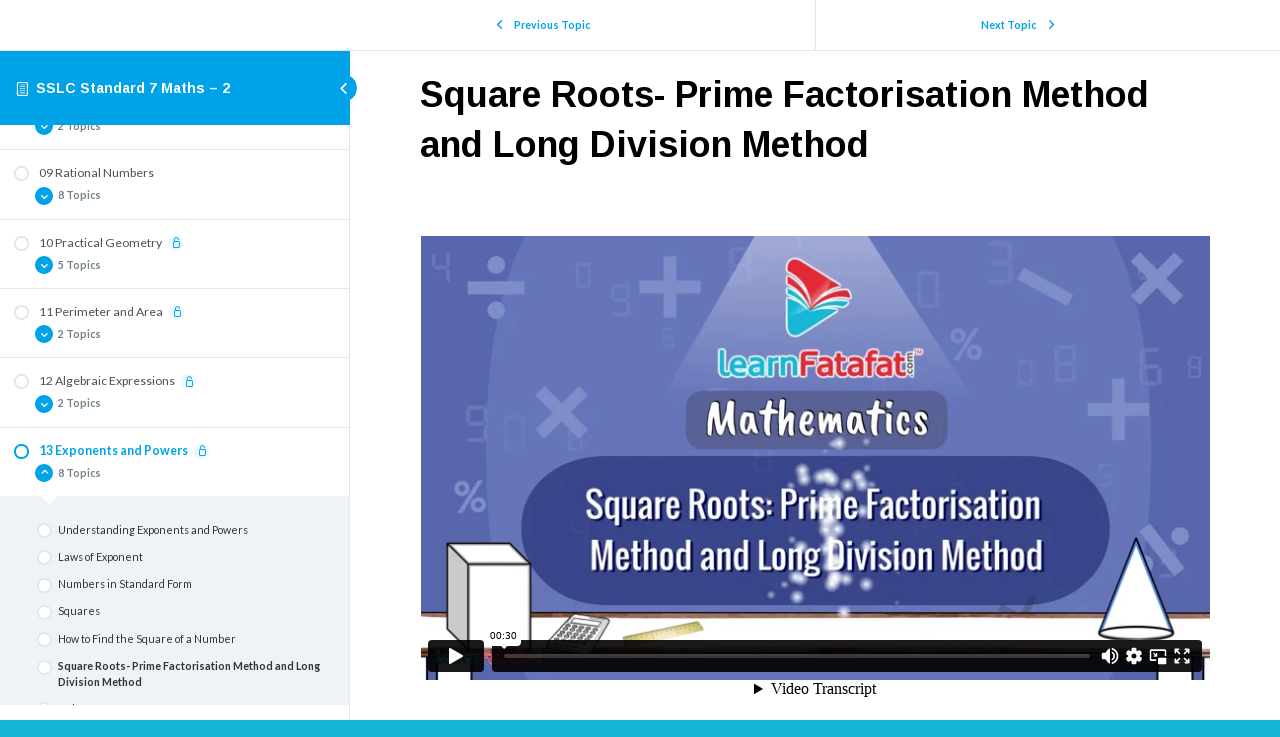

--- FILE ---
content_type: text/html; charset=UTF-8
request_url: https://learnfatafat.com/courses/sslc-standard-7-maths-2/lessons/13-exponents-and-powers/topic/06-square-roots-prime-factorisation-method-and-long-division-method/
body_size: 23465
content:
<!DOCTYPE html>
<html lang="en-US">
	<head>
		<meta charset="UTF-8">
		<meta name="viewport" content="width=device-width, initial-scale=1">
		<link rel="profile" href="http://gmpg.org/xfn/11">
		<meta name='robots' content='max-image-preview:large' />
	<style>img:is([sizes="auto" i], [sizes^="auto," i]) { contain-intrinsic-size: 3000px 1500px }</style>
	
            <script data-no-defer="1" data-ezscrex="false" data-cfasync="false" data-pagespeed-no-defer data-cookieconsent="ignore">
                var ctPublicFunctions = {"_ajax_nonce":"7fe14ee010","_rest_nonce":"8a9febea6e","_ajax_url":"\/wp-admin\/admin-ajax.php","_rest_url":"https:\/\/learnfatafat.com\/wp-json\/","data__cookies_type":"native","data__ajax_type":"rest","data__bot_detector_enabled":0,"data__frontend_data_log_enabled":1,"cookiePrefix":"","wprocket_detected":false,"host_url":"learnfatafat.com","text__ee_click_to_select":"Click to select the whole data","text__ee_original_email":"The complete one is","text__ee_got_it":"Got it","text__ee_blocked":"Blocked","text__ee_cannot_connect":"Cannot connect","text__ee_cannot_decode":"Can not decode email. Unknown reason","text__ee_email_decoder":"CleanTalk email decoder","text__ee_wait_for_decoding":"The magic is on the way!","text__ee_decoding_process":"Please wait a few seconds while we decode the contact data."}
            </script>
        
            <script data-no-defer="1" data-ezscrex="false" data-cfasync="false" data-pagespeed-no-defer data-cookieconsent="ignore">
                var ctPublic = {"_ajax_nonce":"7fe14ee010","settings__forms__check_internal":"0","settings__forms__check_external":"0","settings__forms__force_protection":0,"settings__forms__search_test":"1","settings__data__bot_detector_enabled":0,"settings__sfw__anti_crawler":0,"blog_home":"https:\/\/learnfatafat.com\/","pixel__setting":"0","pixel__enabled":false,"pixel__url":null,"data__email_check_before_post":"1","data__email_check_exist_post":1,"data__cookies_type":"native","data__key_is_ok":true,"data__visible_fields_required":true,"wl_brandname":"Anti-Spam by CleanTalk","wl_brandname_short":"CleanTalk","ct_checkjs_key":1497827773,"emailEncoderPassKey":"6180323756d2f3c27f3c03ad5b50999b","bot_detector_forms_excluded":"W10=","advancedCacheExists":false,"varnishCacheExists":false,"wc_ajax_add_to_cart":false}
            </script>
        
	<!-- This site is optimized with the Yoast SEO Premium plugin v14.0.4 - https://yoast.com/wordpress/plugins/seo/ -->
	<title>Square Roots- Prime Factorisation Method and Long Division Method - Textbook simplified in Videos</title>
	<meta name="robots" content="index, follow" />
	<meta name="googlebot" content="index, follow, max-snippet:-1, max-image-preview:large, max-video-preview:-1" />
	<meta name="bingbot" content="index, follow, max-snippet:-1, max-image-preview:large, max-video-preview:-1" />
	<link rel="canonical" href="https://learnfatafat.com/courses/cbse-class-7-maths/lessons/13-exponents-and-powers/topic/06-square-roots-prime-factorisation-method-and-long-division-method/" />
	<meta property="og:locale" content="en_US" />
	<meta property="og:type" content="article" />
	<meta property="og:title" content="Square Roots- Prime Factorisation Method and Long Division Method - Textbook simplified in Videos" />
	<meta property="og:description" content="&larr; Previous Topic Next Topic &rarr; Topic Square Roots- Prime Factorisation Method and Long Division Method Topic Progress: Back to Lesson" />
	<meta property="og:url" content="https://learnfatafat.com/courses/cbse-class-7-maths/lessons/13-exponents-and-powers/topic/06-square-roots-prime-factorisation-method-and-long-division-method/" />
	<meta property="og:site_name" content="Textbook simplified in Videos" />
	<meta property="article:publisher" content="https://www.facebook.com/learnfatafat/" />
	<meta property="article:modified_time" content="2021-03-02T05:48:22+00:00" />
	<meta property="fb:app_id" content="425558057649050" />
	<meta name="twitter:card" content="summary_large_image" />
	<meta name="twitter:creator" content="@learnfatafat" />
	<meta name="twitter:site" content="@learnfatafat" />
	<script type="application/ld+json" class="yoast-schema-graph">{"@context":"https://schema.org","@graph":[{"@type":"Organization","@id":"https://learnfatafat.com/#organization","name":"LearnFatafat","url":"https://learnfatafat.com/","sameAs":["https://www.facebook.com/learnfatafat/","https://www.linkedin.com/company/learnfatafat-com","https://www.youtube.com/c/learnfatafat","https://twitter.com/learnfatafat"],"logo":{"@type":"ImageObject","@id":"https://learnfatafat.com/#logo","inLanguage":"en-US","url":"https://learnfatafat.com/wp-content/uploads/2017/05/Learn-Fatafat-logoNew.png","width":2317,"height":1417,"caption":"LearnFatafat"},"image":{"@id":"https://learnfatafat.com/#logo"}},{"@type":"WebSite","@id":"https://learnfatafat.com/#website","url":"https://learnfatafat.com/","name":"LearnFatafat","description":"Textbook simplified in Videos","publisher":{"@id":"https://learnfatafat.com/#organization"},"potentialAction":[{"@type":"SearchAction","target":"https://learnfatafat.com/?s={search_term_string}","query-input":"required name=search_term_string"}],"inLanguage":"en-US"},{"@type":"WebPage","@id":"https://learnfatafat.com/courses/cbse-class-7-maths/lessons/13-exponents-and-powers/topic/06-square-roots-prime-factorisation-method-and-long-division-method/#webpage","url":"https://learnfatafat.com/courses/cbse-class-7-maths/lessons/13-exponents-and-powers/topic/06-square-roots-prime-factorisation-method-and-long-division-method/","name":"Square Roots- Prime Factorisation Method and Long Division Method - Textbook simplified in Videos","isPartOf":{"@id":"https://learnfatafat.com/#website"},"datePublished":"2020-06-18T14:15:39+00:00","dateModified":"2021-03-02T05:48:22+00:00","inLanguage":"en-US","potentialAction":[{"@type":"ReadAction","target":["https://learnfatafat.com/courses/cbse-class-7-maths/lessons/13-exponents-and-powers/topic/06-square-roots-prime-factorisation-method-and-long-division-method/"]}]}]}</script>
	<!-- / Yoast SEO Premium plugin. -->


<link rel='dns-prefetch' href='//use.fontawesome.com' />
<link rel="alternate" type="application/rss+xml" title="Textbook simplified in Videos &raquo; Feed" href="https://learnfatafat.com/feed/" />
<link rel="alternate" type="application/rss+xml" title="Textbook simplified in Videos &raquo; Comments Feed" href="https://learnfatafat.com/comments/feed/" />
<script type="text/javascript">
/* <![CDATA[ */
window._wpemojiSettings = {"baseUrl":"https:\/\/s.w.org\/images\/core\/emoji\/16.0.1\/72x72\/","ext":".png","svgUrl":"https:\/\/s.w.org\/images\/core\/emoji\/16.0.1\/svg\/","svgExt":".svg","source":{"concatemoji":"https:\/\/learnfatafat.com\/wp-includes\/js\/wp-emoji-release.min.js?ver=6.8.3"}};
/*! This file is auto-generated */
!function(s,n){var o,i,e;function c(e){try{var t={supportTests:e,timestamp:(new Date).valueOf()};sessionStorage.setItem(o,JSON.stringify(t))}catch(e){}}function p(e,t,n){e.clearRect(0,0,e.canvas.width,e.canvas.height),e.fillText(t,0,0);var t=new Uint32Array(e.getImageData(0,0,e.canvas.width,e.canvas.height).data),a=(e.clearRect(0,0,e.canvas.width,e.canvas.height),e.fillText(n,0,0),new Uint32Array(e.getImageData(0,0,e.canvas.width,e.canvas.height).data));return t.every(function(e,t){return e===a[t]})}function u(e,t){e.clearRect(0,0,e.canvas.width,e.canvas.height),e.fillText(t,0,0);for(var n=e.getImageData(16,16,1,1),a=0;a<n.data.length;a++)if(0!==n.data[a])return!1;return!0}function f(e,t,n,a){switch(t){case"flag":return n(e,"\ud83c\udff3\ufe0f\u200d\u26a7\ufe0f","\ud83c\udff3\ufe0f\u200b\u26a7\ufe0f")?!1:!n(e,"\ud83c\udde8\ud83c\uddf6","\ud83c\udde8\u200b\ud83c\uddf6")&&!n(e,"\ud83c\udff4\udb40\udc67\udb40\udc62\udb40\udc65\udb40\udc6e\udb40\udc67\udb40\udc7f","\ud83c\udff4\u200b\udb40\udc67\u200b\udb40\udc62\u200b\udb40\udc65\u200b\udb40\udc6e\u200b\udb40\udc67\u200b\udb40\udc7f");case"emoji":return!a(e,"\ud83e\udedf")}return!1}function g(e,t,n,a){var r="undefined"!=typeof WorkerGlobalScope&&self instanceof WorkerGlobalScope?new OffscreenCanvas(300,150):s.createElement("canvas"),o=r.getContext("2d",{willReadFrequently:!0}),i=(o.textBaseline="top",o.font="600 32px Arial",{});return e.forEach(function(e){i[e]=t(o,e,n,a)}),i}function t(e){var t=s.createElement("script");t.src=e,t.defer=!0,s.head.appendChild(t)}"undefined"!=typeof Promise&&(o="wpEmojiSettingsSupports",i=["flag","emoji"],n.supports={everything:!0,everythingExceptFlag:!0},e=new Promise(function(e){s.addEventListener("DOMContentLoaded",e,{once:!0})}),new Promise(function(t){var n=function(){try{var e=JSON.parse(sessionStorage.getItem(o));if("object"==typeof e&&"number"==typeof e.timestamp&&(new Date).valueOf()<e.timestamp+604800&&"object"==typeof e.supportTests)return e.supportTests}catch(e){}return null}();if(!n){if("undefined"!=typeof Worker&&"undefined"!=typeof OffscreenCanvas&&"undefined"!=typeof URL&&URL.createObjectURL&&"undefined"!=typeof Blob)try{var e="postMessage("+g.toString()+"("+[JSON.stringify(i),f.toString(),p.toString(),u.toString()].join(",")+"));",a=new Blob([e],{type:"text/javascript"}),r=new Worker(URL.createObjectURL(a),{name:"wpTestEmojiSupports"});return void(r.onmessage=function(e){c(n=e.data),r.terminate(),t(n)})}catch(e){}c(n=g(i,f,p,u))}t(n)}).then(function(e){for(var t in e)n.supports[t]=e[t],n.supports.everything=n.supports.everything&&n.supports[t],"flag"!==t&&(n.supports.everythingExceptFlag=n.supports.everythingExceptFlag&&n.supports[t]);n.supports.everythingExceptFlag=n.supports.everythingExceptFlag&&!n.supports.flag,n.DOMReady=!1,n.readyCallback=function(){n.DOMReady=!0}}).then(function(){return e}).then(function(){var e;n.supports.everything||(n.readyCallback(),(e=n.source||{}).concatemoji?t(e.concatemoji):e.wpemoji&&e.twemoji&&(t(e.twemoji),t(e.wpemoji)))}))}((window,document),window._wpemojiSettings);
/* ]]> */
</script>
<style id='wp-emoji-styles-inline-css' type='text/css'>

	img.wp-smiley, img.emoji {
		display: inline !important;
		border: none !important;
		box-shadow: none !important;
		height: 1em !important;
		width: 1em !important;
		margin: 0 0.07em !important;
		vertical-align: -0.1em !important;
		background: none !important;
		padding: 0 !important;
	}
</style>
<link rel='stylesheet' id='wp-block-library-css' href='https://learnfatafat.com/wp-includes/css/dist/block-library/style.min.css?ver=6.8.3' type='text/css' media='all' />
<style id='classic-theme-styles-inline-css' type='text/css'>
/*! This file is auto-generated */
.wp-block-button__link{color:#fff;background-color:#32373c;border-radius:9999px;box-shadow:none;text-decoration:none;padding:calc(.667em + 2px) calc(1.333em + 2px);font-size:1.125em}.wp-block-file__button{background:#32373c;color:#fff;text-decoration:none}
</style>
<style id='bp-login-form-style-inline-css' type='text/css'>
.widget_bp_core_login_widget .bp-login-widget-user-avatar{float:left}.widget_bp_core_login_widget .bp-login-widget-user-links{margin-left:70px}#bp-login-widget-form label{display:block;font-weight:600;margin:15px 0 5px;width:auto}#bp-login-widget-form input[type=password],#bp-login-widget-form input[type=text]{background-color:#fafafa;border:1px solid #d6d6d6;border-radius:0;font:inherit;font-size:100%;padding:.5em;width:100%}#bp-login-widget-form .bp-login-widget-register-link,#bp-login-widget-form .login-submit{display:inline;width:-moz-fit-content;width:fit-content}#bp-login-widget-form .bp-login-widget-register-link{margin-left:1em}#bp-login-widget-form .bp-login-widget-register-link a{filter:invert(1)}#bp-login-widget-form .bp-login-widget-pwd-link{font-size:80%}

</style>
<style id='bp-member-style-inline-css' type='text/css'>
[data-type="bp/member"] input.components-placeholder__input{border:1px solid #757575;border-radius:2px;flex:1 1 auto;padding:6px 8px}.bp-block-member{position:relative}.bp-block-member .member-content{display:flex}.bp-block-member .user-nicename{display:block}.bp-block-member .user-nicename a{border:none;color:currentColor;text-decoration:none}.bp-block-member .bp-profile-button{width:100%}.bp-block-member .bp-profile-button a.button{bottom:10px;display:inline-block;margin:18px 0 0;position:absolute;right:0}.bp-block-member.has-cover .item-header-avatar,.bp-block-member.has-cover .member-content,.bp-block-member.has-cover .member-description{z-index:2}.bp-block-member.has-cover .member-content,.bp-block-member.has-cover .member-description{padding-top:75px}.bp-block-member.has-cover .bp-member-cover-image{background-color:#c5c5c5;background-position:top;background-repeat:no-repeat;background-size:cover;border:0;display:block;height:150px;left:0;margin:0;padding:0;position:absolute;top:0;width:100%;z-index:1}.bp-block-member img.avatar{height:auto;width:auto}.bp-block-member.avatar-none .item-header-avatar{display:none}.bp-block-member.avatar-none.has-cover{min-height:200px}.bp-block-member.avatar-full{min-height:150px}.bp-block-member.avatar-full .item-header-avatar{width:180px}.bp-block-member.avatar-thumb .member-content{align-items:center;min-height:50px}.bp-block-member.avatar-thumb .item-header-avatar{width:70px}.bp-block-member.avatar-full.has-cover{min-height:300px}.bp-block-member.avatar-full.has-cover .item-header-avatar{width:200px}.bp-block-member.avatar-full.has-cover img.avatar{background:#fffc;border:2px solid #fff;margin-left:20px}.bp-block-member.avatar-thumb.has-cover .item-header-avatar{padding-top:75px}.entry .entry-content .bp-block-member .user-nicename a{border:none;color:currentColor;text-decoration:none}

</style>
<style id='bp-members-style-inline-css' type='text/css'>
[data-type="bp/members"] .components-placeholder.is-appender{min-height:0}[data-type="bp/members"] .components-placeholder.is-appender .components-placeholder__label:empty{display:none}[data-type="bp/members"] .components-placeholder input.components-placeholder__input{border:1px solid #757575;border-radius:2px;flex:1 1 auto;padding:6px 8px}[data-type="bp/members"].avatar-none .member-description{width:calc(100% - 44px)}[data-type="bp/members"].avatar-full .member-description{width:calc(100% - 224px)}[data-type="bp/members"].avatar-thumb .member-description{width:calc(100% - 114px)}[data-type="bp/members"] .member-content{position:relative}[data-type="bp/members"] .member-content .is-right{position:absolute;right:2px;top:2px}[data-type="bp/members"] .columns-2 .member-content .member-description,[data-type="bp/members"] .columns-3 .member-content .member-description,[data-type="bp/members"] .columns-4 .member-content .member-description{padding-left:44px;width:calc(100% - 44px)}[data-type="bp/members"] .columns-3 .is-right{right:-10px}[data-type="bp/members"] .columns-4 .is-right{right:-50px}.bp-block-members.is-grid{display:flex;flex-wrap:wrap;padding:0}.bp-block-members.is-grid .member-content{margin:0 1.25em 1.25em 0;width:100%}@media(min-width:600px){.bp-block-members.columns-2 .member-content{width:calc(50% - .625em)}.bp-block-members.columns-2 .member-content:nth-child(2n){margin-right:0}.bp-block-members.columns-3 .member-content{width:calc(33.33333% - .83333em)}.bp-block-members.columns-3 .member-content:nth-child(3n){margin-right:0}.bp-block-members.columns-4 .member-content{width:calc(25% - .9375em)}.bp-block-members.columns-4 .member-content:nth-child(4n){margin-right:0}}.bp-block-members .member-content{display:flex;flex-direction:column;padding-bottom:1em;text-align:center}.bp-block-members .member-content .item-header-avatar,.bp-block-members .member-content .member-description{width:100%}.bp-block-members .member-content .item-header-avatar{margin:0 auto}.bp-block-members .member-content .item-header-avatar img.avatar{display:inline-block}@media(min-width:600px){.bp-block-members .member-content{flex-direction:row;text-align:left}.bp-block-members .member-content .item-header-avatar,.bp-block-members .member-content .member-description{width:auto}.bp-block-members .member-content .item-header-avatar{margin:0}}.bp-block-members .member-content .user-nicename{display:block}.bp-block-members .member-content .user-nicename a{border:none;color:currentColor;text-decoration:none}.bp-block-members .member-content time{color:#767676;display:block;font-size:80%}.bp-block-members.avatar-none .item-header-avatar{display:none}.bp-block-members.avatar-full{min-height:190px}.bp-block-members.avatar-full .item-header-avatar{width:180px}.bp-block-members.avatar-thumb .member-content{min-height:80px}.bp-block-members.avatar-thumb .item-header-avatar{width:70px}.bp-block-members.columns-2 .member-content,.bp-block-members.columns-3 .member-content,.bp-block-members.columns-4 .member-content{display:block;text-align:center}.bp-block-members.columns-2 .member-content .item-header-avatar,.bp-block-members.columns-3 .member-content .item-header-avatar,.bp-block-members.columns-4 .member-content .item-header-avatar{margin:0 auto}.bp-block-members img.avatar{height:auto;max-width:-moz-fit-content;max-width:fit-content;width:auto}.bp-block-members .member-content.has-activity{align-items:center}.bp-block-members .member-content.has-activity .item-header-avatar{padding-right:1em}.bp-block-members .member-content.has-activity .wp-block-quote{margin-bottom:0;text-align:left}.bp-block-members .member-content.has-activity .wp-block-quote cite a,.entry .entry-content .bp-block-members .user-nicename a{border:none;color:currentColor;text-decoration:none}

</style>
<style id='bp-dynamic-members-style-inline-css' type='text/css'>
.bp-dynamic-block-container .item-options{font-size:.5em;margin:0 0 1em;padding:1em 0}.bp-dynamic-block-container .item-options a.selected{font-weight:600}.bp-dynamic-block-container ul.item-list{list-style:none;margin:1em 0;padding-left:0}.bp-dynamic-block-container ul.item-list li{margin-bottom:1em}.bp-dynamic-block-container ul.item-list li:after,.bp-dynamic-block-container ul.item-list li:before{content:" ";display:table}.bp-dynamic-block-container ul.item-list li:after{clear:both}.bp-dynamic-block-container ul.item-list li .item-avatar{float:left;width:60px}.bp-dynamic-block-container ul.item-list li .item{margin-left:70px}

</style>
<style id='bp-online-members-style-inline-css' type='text/css'>
.widget_bp_core_whos_online_widget .avatar-block,[data-type="bp/online-members"] .avatar-block{display:flex;flex-flow:row wrap}.widget_bp_core_whos_online_widget .avatar-block img,[data-type="bp/online-members"] .avatar-block img{margin:.5em}

</style>
<style id='bp-active-members-style-inline-css' type='text/css'>
.widget_bp_core_recently_active_widget .avatar-block,[data-type="bp/active-members"] .avatar-block{display:flex;flex-flow:row wrap}.widget_bp_core_recently_active_widget .avatar-block img,[data-type="bp/active-members"] .avatar-block img{margin:.5em}

</style>
<link rel='stylesheet' id='wc-blocks-vendors-style-css' href='https://learnfatafat.com/wp-content/plugins/woocommerce/packages/woocommerce-blocks/build/wc-blocks-vendors-style.css?ver=10.0.4' type='text/css' media='all' />
<link rel='stylesheet' id='wc-blocks-style-css' href='https://learnfatafat.com/wp-content/plugins/woocommerce/packages/woocommerce-blocks/build/wc-blocks-style.css?ver=10.0.4' type='text/css' media='all' />
<style id='global-styles-inline-css' type='text/css'>
:root{--wp--preset--aspect-ratio--square: 1;--wp--preset--aspect-ratio--4-3: 4/3;--wp--preset--aspect-ratio--3-4: 3/4;--wp--preset--aspect-ratio--3-2: 3/2;--wp--preset--aspect-ratio--2-3: 2/3;--wp--preset--aspect-ratio--16-9: 16/9;--wp--preset--aspect-ratio--9-16: 9/16;--wp--preset--color--black: #000000;--wp--preset--color--cyan-bluish-gray: #abb8c3;--wp--preset--color--white: #ffffff;--wp--preset--color--pale-pink: #f78da7;--wp--preset--color--vivid-red: #cf2e2e;--wp--preset--color--luminous-vivid-orange: #ff6900;--wp--preset--color--luminous-vivid-amber: #fcb900;--wp--preset--color--light-green-cyan: #7bdcb5;--wp--preset--color--vivid-green-cyan: #00d084;--wp--preset--color--pale-cyan-blue: #8ed1fc;--wp--preset--color--vivid-cyan-blue: #0693e3;--wp--preset--color--vivid-purple: #9b51e0;--wp--preset--gradient--vivid-cyan-blue-to-vivid-purple: linear-gradient(135deg,rgba(6,147,227,1) 0%,rgb(155,81,224) 100%);--wp--preset--gradient--light-green-cyan-to-vivid-green-cyan: linear-gradient(135deg,rgb(122,220,180) 0%,rgb(0,208,130) 100%);--wp--preset--gradient--luminous-vivid-amber-to-luminous-vivid-orange: linear-gradient(135deg,rgba(252,185,0,1) 0%,rgba(255,105,0,1) 100%);--wp--preset--gradient--luminous-vivid-orange-to-vivid-red: linear-gradient(135deg,rgba(255,105,0,1) 0%,rgb(207,46,46) 100%);--wp--preset--gradient--very-light-gray-to-cyan-bluish-gray: linear-gradient(135deg,rgb(238,238,238) 0%,rgb(169,184,195) 100%);--wp--preset--gradient--cool-to-warm-spectrum: linear-gradient(135deg,rgb(74,234,220) 0%,rgb(151,120,209) 20%,rgb(207,42,186) 40%,rgb(238,44,130) 60%,rgb(251,105,98) 80%,rgb(254,248,76) 100%);--wp--preset--gradient--blush-light-purple: linear-gradient(135deg,rgb(255,206,236) 0%,rgb(152,150,240) 100%);--wp--preset--gradient--blush-bordeaux: linear-gradient(135deg,rgb(254,205,165) 0%,rgb(254,45,45) 50%,rgb(107,0,62) 100%);--wp--preset--gradient--luminous-dusk: linear-gradient(135deg,rgb(255,203,112) 0%,rgb(199,81,192) 50%,rgb(65,88,208) 100%);--wp--preset--gradient--pale-ocean: linear-gradient(135deg,rgb(255,245,203) 0%,rgb(182,227,212) 50%,rgb(51,167,181) 100%);--wp--preset--gradient--electric-grass: linear-gradient(135deg,rgb(202,248,128) 0%,rgb(113,206,126) 100%);--wp--preset--gradient--midnight: linear-gradient(135deg,rgb(2,3,129) 0%,rgb(40,116,252) 100%);--wp--preset--font-size--small: 13px;--wp--preset--font-size--medium: 20px;--wp--preset--font-size--large: 36px;--wp--preset--font-size--x-large: 42px;--wp--preset--spacing--20: 0.44rem;--wp--preset--spacing--30: 0.67rem;--wp--preset--spacing--40: 1rem;--wp--preset--spacing--50: 1.5rem;--wp--preset--spacing--60: 2.25rem;--wp--preset--spacing--70: 3.38rem;--wp--preset--spacing--80: 5.06rem;--wp--preset--shadow--natural: 6px 6px 9px rgba(0, 0, 0, 0.2);--wp--preset--shadow--deep: 12px 12px 50px rgba(0, 0, 0, 0.4);--wp--preset--shadow--sharp: 6px 6px 0px rgba(0, 0, 0, 0.2);--wp--preset--shadow--outlined: 6px 6px 0px -3px rgba(255, 255, 255, 1), 6px 6px rgba(0, 0, 0, 1);--wp--preset--shadow--crisp: 6px 6px 0px rgba(0, 0, 0, 1);}:where(.is-layout-flex){gap: 0.5em;}:where(.is-layout-grid){gap: 0.5em;}body .is-layout-flex{display: flex;}.is-layout-flex{flex-wrap: wrap;align-items: center;}.is-layout-flex > :is(*, div){margin: 0;}body .is-layout-grid{display: grid;}.is-layout-grid > :is(*, div){margin: 0;}:where(.wp-block-columns.is-layout-flex){gap: 2em;}:where(.wp-block-columns.is-layout-grid){gap: 2em;}:where(.wp-block-post-template.is-layout-flex){gap: 1.25em;}:where(.wp-block-post-template.is-layout-grid){gap: 1.25em;}.has-black-color{color: var(--wp--preset--color--black) !important;}.has-cyan-bluish-gray-color{color: var(--wp--preset--color--cyan-bluish-gray) !important;}.has-white-color{color: var(--wp--preset--color--white) !important;}.has-pale-pink-color{color: var(--wp--preset--color--pale-pink) !important;}.has-vivid-red-color{color: var(--wp--preset--color--vivid-red) !important;}.has-luminous-vivid-orange-color{color: var(--wp--preset--color--luminous-vivid-orange) !important;}.has-luminous-vivid-amber-color{color: var(--wp--preset--color--luminous-vivid-amber) !important;}.has-light-green-cyan-color{color: var(--wp--preset--color--light-green-cyan) !important;}.has-vivid-green-cyan-color{color: var(--wp--preset--color--vivid-green-cyan) !important;}.has-pale-cyan-blue-color{color: var(--wp--preset--color--pale-cyan-blue) !important;}.has-vivid-cyan-blue-color{color: var(--wp--preset--color--vivid-cyan-blue) !important;}.has-vivid-purple-color{color: var(--wp--preset--color--vivid-purple) !important;}.has-black-background-color{background-color: var(--wp--preset--color--black) !important;}.has-cyan-bluish-gray-background-color{background-color: var(--wp--preset--color--cyan-bluish-gray) !important;}.has-white-background-color{background-color: var(--wp--preset--color--white) !important;}.has-pale-pink-background-color{background-color: var(--wp--preset--color--pale-pink) !important;}.has-vivid-red-background-color{background-color: var(--wp--preset--color--vivid-red) !important;}.has-luminous-vivid-orange-background-color{background-color: var(--wp--preset--color--luminous-vivid-orange) !important;}.has-luminous-vivid-amber-background-color{background-color: var(--wp--preset--color--luminous-vivid-amber) !important;}.has-light-green-cyan-background-color{background-color: var(--wp--preset--color--light-green-cyan) !important;}.has-vivid-green-cyan-background-color{background-color: var(--wp--preset--color--vivid-green-cyan) !important;}.has-pale-cyan-blue-background-color{background-color: var(--wp--preset--color--pale-cyan-blue) !important;}.has-vivid-cyan-blue-background-color{background-color: var(--wp--preset--color--vivid-cyan-blue) !important;}.has-vivid-purple-background-color{background-color: var(--wp--preset--color--vivid-purple) !important;}.has-black-border-color{border-color: var(--wp--preset--color--black) !important;}.has-cyan-bluish-gray-border-color{border-color: var(--wp--preset--color--cyan-bluish-gray) !important;}.has-white-border-color{border-color: var(--wp--preset--color--white) !important;}.has-pale-pink-border-color{border-color: var(--wp--preset--color--pale-pink) !important;}.has-vivid-red-border-color{border-color: var(--wp--preset--color--vivid-red) !important;}.has-luminous-vivid-orange-border-color{border-color: var(--wp--preset--color--luminous-vivid-orange) !important;}.has-luminous-vivid-amber-border-color{border-color: var(--wp--preset--color--luminous-vivid-amber) !important;}.has-light-green-cyan-border-color{border-color: var(--wp--preset--color--light-green-cyan) !important;}.has-vivid-green-cyan-border-color{border-color: var(--wp--preset--color--vivid-green-cyan) !important;}.has-pale-cyan-blue-border-color{border-color: var(--wp--preset--color--pale-cyan-blue) !important;}.has-vivid-cyan-blue-border-color{border-color: var(--wp--preset--color--vivid-cyan-blue) !important;}.has-vivid-purple-border-color{border-color: var(--wp--preset--color--vivid-purple) !important;}.has-vivid-cyan-blue-to-vivid-purple-gradient-background{background: var(--wp--preset--gradient--vivid-cyan-blue-to-vivid-purple) !important;}.has-light-green-cyan-to-vivid-green-cyan-gradient-background{background: var(--wp--preset--gradient--light-green-cyan-to-vivid-green-cyan) !important;}.has-luminous-vivid-amber-to-luminous-vivid-orange-gradient-background{background: var(--wp--preset--gradient--luminous-vivid-amber-to-luminous-vivid-orange) !important;}.has-luminous-vivid-orange-to-vivid-red-gradient-background{background: var(--wp--preset--gradient--luminous-vivid-orange-to-vivid-red) !important;}.has-very-light-gray-to-cyan-bluish-gray-gradient-background{background: var(--wp--preset--gradient--very-light-gray-to-cyan-bluish-gray) !important;}.has-cool-to-warm-spectrum-gradient-background{background: var(--wp--preset--gradient--cool-to-warm-spectrum) !important;}.has-blush-light-purple-gradient-background{background: var(--wp--preset--gradient--blush-light-purple) !important;}.has-blush-bordeaux-gradient-background{background: var(--wp--preset--gradient--blush-bordeaux) !important;}.has-luminous-dusk-gradient-background{background: var(--wp--preset--gradient--luminous-dusk) !important;}.has-pale-ocean-gradient-background{background: var(--wp--preset--gradient--pale-ocean) !important;}.has-electric-grass-gradient-background{background: var(--wp--preset--gradient--electric-grass) !important;}.has-midnight-gradient-background{background: var(--wp--preset--gradient--midnight) !important;}.has-small-font-size{font-size: var(--wp--preset--font-size--small) !important;}.has-medium-font-size{font-size: var(--wp--preset--font-size--medium) !important;}.has-large-font-size{font-size: var(--wp--preset--font-size--large) !important;}.has-x-large-font-size{font-size: var(--wp--preset--font-size--x-large) !important;}
:where(.wp-block-post-template.is-layout-flex){gap: 1.25em;}:where(.wp-block-post-template.is-layout-grid){gap: 1.25em;}
:where(.wp-block-columns.is-layout-flex){gap: 2em;}:where(.wp-block-columns.is-layout-grid){gap: 2em;}
:root :where(.wp-block-pullquote){font-size: 1.5em;line-height: 1.6;}
</style>
<link rel='stylesheet' id='cleantalk-public-css-css' href='https://learnfatafat.com/wp-content/plugins/cleantalk-spam-protect/css/cleantalk-public.min.css?ver=6.67_1762929536' type='text/css' media='all' />
<link rel='stylesheet' id='cleantalk-email-decoder-css-css' href='https://learnfatafat.com/wp-content/plugins/cleantalk-spam-protect/css/cleantalk-email-decoder.min.css?ver=6.67_1762929536' type='text/css' media='all' />
<link rel='stylesheet' id='uncannyowl-learndash-toolkit-free-css' href='https://learnfatafat.com/wp-content/plugins/uncanny-learndash-toolkit/src/assets/frontend/dist/bundle.min.css?ver=3.6.4.3' type='text/css' media='all' />
<link rel='stylesheet' id='woocommerce-layout-css' href='https://learnfatafat.com/wp-content/plugins/woocommerce/assets/css/woocommerce-layout.css?ver=7.7.0' type='text/css' media='all' />
<link rel='stylesheet' id='woocommerce-smallscreen-css' href='https://learnfatafat.com/wp-content/plugins/woocommerce/assets/css/woocommerce-smallscreen.css?ver=7.7.0' type='text/css' media='only screen and (max-width: 768px)' />
<link rel='stylesheet' id='woocommerce-general-css' href='https://learnfatafat.com/wp-content/plugins/woocommerce/assets/css/woocommerce.css?ver=7.7.0' type='text/css' media='all' />
<style id='woocommerce-inline-inline-css' type='text/css'>
.woocommerce form .form-row .required { visibility: visible; }
</style>
<link rel='stylesheet' id='wt-smart-coupon-for-woo-css' href='https://learnfatafat.com/wp-content/plugins/wt-smart-coupons-for-woocommerce/public/css/wt-smart-coupon-public.css?ver=1.4.6' type='text/css' media='all' />
<link rel='stylesheet' id='learndash_quiz_front_css-css' href='//learnfatafat.com/wp-content/plugins/sfwd-lms/themes/legacy/templates/learndash_quiz_front.min.css?ver=4.5.3.2' type='text/css' media='all' />
<link rel='stylesheet' id='jquery-dropdown-css-css' href='//learnfatafat.com/wp-content/plugins/sfwd-lms/assets/css/jquery.dropdown.min.css?ver=4.5.3.2' type='text/css' media='all' />
<link rel='stylesheet' id='learndash_lesson_video-css' href='//learnfatafat.com/wp-content/plugins/sfwd-lms/themes/legacy/templates/learndash_lesson_video.min.css?ver=4.5.3.2' type='text/css' media='all' />
<link rel='stylesheet' id='fontawesome-css' href='https://use.fontawesome.com/releases/v5.2.0/css/all.css?ver=5.2.0' type='text/css' media='all' />
<link rel='stylesheet' id='boss-main-global-css' href='https://learnfatafat.com/wp-content/themes/boss/css-compressed/main-global.css?ver=2.5.7' type='text/css' media='all' />
<link rel='stylesheet' id='boss-main-desktop-css' href='https://learnfatafat.com/wp-content/themes/boss/css-compressed/main-desktop.css?ver=2.5.7' type='text/css' media='screen and (min-width: 481px)' />
<link rel='stylesheet' id='boss-main-mobile-css' href='https://learnfatafat.com/wp-content/themes/boss/css-compressed/main-mobile.css?ver=2.5.7' type='text/css' media='screen and (max-width: 480px)' />
<link rel='stylesheet' id='social-learner-css' href='https://learnfatafat.com/wp-content/themes/boss/css-compressed/social-learner.css?ver=2.5.7' type='text/css' media='all' />
<link rel='stylesheet' id='header-style-2-css' href='https://learnfatafat.com/wp-content/themes/boss/css-compressed/header-style-2.css?ver=2.5.7' type='text/css' media='all' />
<link rel='stylesheet' id='learndash-front-css' href='//learnfatafat.com/wp-content/plugins/sfwd-lms/themes/ld30/assets/css/learndash.min.css?ver=4.5.3.2' type='text/css' media='all' />
<link rel='stylesheet' id='jquery-ui-search-css' href='https://learnfatafat.com/wp-content/plugins/buddypress-global-search/assets/css/jquery-ui.min.css?ver=1.11.2' type='text/css' media='all' />
<link rel='stylesheet' id='buddypress-global-search-css' href='https://learnfatafat.com/wp-content/plugins/buddypress-global-search/assets/css/buddypress-global-search.min.css?ver=1.2.1' type='text/css' media='all' />
<link rel='stylesheet' id='buddypress-learndash-css' href='https://learnfatafat.com/wp-content/plugins/buddypress-learndash/assets/css/buddypress-learndash.min.css?ver=1.3.0' type='text/css' media='all' />
<link rel='stylesheet' id='learndash_style-css' href='//learnfatafat.com/wp-content/plugins/sfwd-lms/assets/css/style.min.css?ver=4.5.3.2' type='text/css' media='all' />
<link rel='stylesheet' id='boss-learndash-css' href='https://learnfatafat.com/wp-content/plugins/boss-learndash/assets/css/learndash.min.css?ver=1.3.6' type='text/css' media='all' />
<link rel='stylesheet' id='boss-child-custom-css' href='https://learnfatafat.com/wp-content/themes/boss-child/css/custom.css?ver=6.8.3' type='text/css' media='all' />
<script type="text/javascript" src="https://learnfatafat.com/wp-content/plugins/cleantalk-spam-protect/js/apbct-public-bundle_gathering.min.js?ver=6.67_1762929536" id="apbct-public-bundle_gathering.min-js-js"></script>
<script type="text/javascript" src="https://learnfatafat.com/wp-includes/js/jquery/jquery.min.js?ver=3.7.1" id="jquery-core-js"></script>
<script type="text/javascript" src="https://learnfatafat.com/wp-includes/js/jquery/jquery-migrate.min.js?ver=3.4.1" id="jquery-migrate-js"></script>
<script type="text/javascript" id="uncannyowl-learndash-toolkit-free-js-extra">
/* <![CDATA[ */
var UncannyToolkit = {"ajax":{"url":"https:\/\/learnfatafat.com\/wp-admin\/admin-ajax.php","nonce":"a5eccef635"},"integrity":{"shouldPreventConcurrentLogin":false},"i18n":{"dismiss":"Dismiss","preventConcurrentLogin":"Your account has exceeded maximum concurrent login number.","error":{"generic":"Something went wrong. Please, try again"}},"modals":[]};
/* ]]> */
</script>
<script type="text/javascript" src="https://learnfatafat.com/wp-content/plugins/uncanny-learndash-toolkit/src/assets/frontend/dist/bundle.min.js?ver=3.6.4.3" id="uncannyowl-learndash-toolkit-free-js"></script>
<script type="text/javascript" id="wt-smart-coupon-for-woo-js-extra">
/* <![CDATA[ */
var WTSmartCouponOBJ = {"ajaxurl":"https:\/\/learnfatafat.com\/wp-admin\/admin-ajax.php","nonces":{"public":"53db9c8224","apply_coupon":"e48211b332"},"labels":{"please_wait":"Please wait...","choose_variation":"Please choose a variation","error":"Error !!!"}};
/* ]]> */
</script>
<script type="text/javascript" src="https://learnfatafat.com/wp-content/plugins/wt-smart-coupons-for-woocommerce/public/js/wt-smart-coupon-public.js?ver=1.4.6" id="wt-smart-coupon-for-woo-js"></script>
<link rel="https://api.w.org/" href="https://learnfatafat.com/wp-json/" /><link rel="alternate" title="JSON" type="application/json" href="https://learnfatafat.com/wp-json/wp/v2/sfwd-topic/63805" /><link rel="EditURI" type="application/rsd+xml" title="RSD" href="https://learnfatafat.com/xmlrpc.php?rsd" />
<meta name="generator" content="WordPress 6.8.3" />
<meta name="generator" content="WooCommerce 7.7.0" />
<link rel='shortlink' href='https://learnfatafat.com/?p=63805' />
<link rel="alternate" title="oEmbed (JSON)" type="application/json+oembed" href="https://learnfatafat.com/wp-json/oembed/1.0/embed?url=https%3A%2F%2Flearnfatafat.com%2Fcourses%2Fsslc-standard-7-maths-2%2Flessons%2F13-exponents-and-powers%2Ftopic%2F06-square-roots-prime-factorisation-method-and-long-division-method%2F" />
<link rel="alternate" title="oEmbed (XML)" type="text/xml+oembed" href="https://learnfatafat.com/wp-json/oembed/1.0/embed?url=https%3A%2F%2Flearnfatafat.com%2Fcourses%2Fsslc-standard-7-maths-2%2Flessons%2F13-exponents-and-powers%2Ftopic%2F06-square-roots-prime-factorisation-method-and-long-division-method%2F&#038;format=xml" />

	<script type="text/javascript">var ajaxurl = 'https://learnfatafat.com/wp-admin/admin-ajax.php';</script>

	<noscript><style>.woocommerce-product-gallery{ opacity: 1 !important; }</style></noscript>
	<meta name="generator" content="Powered by WPBakery Page Builder - drag and drop page builder for WordPress."/>
<link rel="icon" href="https://learnfatafat.com/wp-content/uploads/2016/08/80-x-80-LogoLF-Triangle.png" sizes="32x32" />
<link rel="icon" href="https://learnfatafat.com/wp-content/uploads/2016/08/80-x-80-LogoLF-Triangle.png" sizes="192x192" />
<link rel="apple-touch-icon" href="https://learnfatafat.com/wp-content/uploads/2016/08/80-x-80-LogoLF-Triangle.png" />
<meta name="msapplication-TileImage" content="https://learnfatafat.com/wp-content/uploads/2016/08/80-x-80-LogoLF-Triangle.png" />

			<style id="boss-style" type="text/css">
				body:not(.left-menu-open)[data-logo="1"] .site-header .left-col .table {height:74px;}body.is-desktop:not(.left-menu-open)[data-logo="1"] #right-panel {margin-top:74px;}body.is-desktop:not(.left-menu-open)[data-logo="1"] #left-panel-inner {padding-top:74px;}body:not(.left-menu-open)[data-logo="1"].boxed .middle-col {height:74px;}body:not(.left-menu-open)[data-logo="1"] #search-open,body:not(.left-menu-open)[data-logo="1"] .header-account-login,body:not(.left-menu-open)[data-logo="1"] #wp-admin-bar-shortcode-secondary .menupop,body:not(.left-menu-open)[data-logo="1"] .header-notifications {line-height:72px;height:74px;}body:not(.left-menu-open)[data-logo="1"] #wp-admin-bar-shortcode-secondary .ab-sub-wrapper,body:not(.left-menu-open)[data-logo="1"] .header-notifications .pop,body:not(.left-menu-open)[data-logo="1"] .header-account-login .pop {top:74px;}body.left-menu-open[data-logo="1"] #mastlogo,body.left-menu-open[data-logo="1"] .site-header .left-col.table {height:74px;}body.is-desktop[data-header="1"] #header-menu > ul > li {height:4px;}body.is-desktop.left-menu-open[data-logo="1"] #right-panel {margin-top:74px;} body.is-desktop.left-menu-open[data-logo="1"] #left-panel-inner { padding-top:74px; }body.left-menu-open[data-logo="1"].boxed .middle-col {height:74px;}body.left-menu-open[data-logo="1"] #search-open,body.left-menu-open[data-logo="1"] .header-account-login,body.left-menu-open[data-logo="1"] #wp-admin-bar-shortcode-secondary .menupop,body.left-menu-open[data-logo="1"] .header-notifications {line-height:72px;height:74px;}body.left-menu-open[data-logo="1"] #wp-admin-bar-shortcode-secondary .ab-sub-wrapper,body.left-menu-open[data-logo="1"] .header-notifications .pop,body.left-menu-open[data-logo="1"] .header-account-login .pop {top:74px;}body, p,input[type="text"],input[type="email"],input[type="url"],input[type="password"],input[type="search"],textarea {color:#000000;}body,#wpwrap,.left-col .search-wrap,#item-buttons .pop .inner,#buddypress div#item-nav .item-list-tabs ul li.hideshow ul {background-color:#ffffff;}.archive.post-type-archive-bp_doc.bp-docs.bp-docs-create #primary,.archive.post-type-archive-bp_doc.bp-docs.bp-docs-create #secondary,.single-bp_doc.bp-docs #primary,.single-bp_doc.bp-docs #secondary,body .site, body #main-wrap {background-color:#ffffff;}.bp-avatar-nav ul.avatar-nav-items li.current {border-bottom-color:#ffffff}a {color:#000000;}#item-buttons .pop .inner:before {background-color:#ffffff;}.group-single #buddypress #item-header-cover #item-actions h3,.left-menu-open .group-single #buddypress #item-header-cover #item-actions h3,.comments-area article header cite a,#groups-stream li .item-desc p, #groups-list li .item-desc p,.directory.groups #item-statistics .numbers span p,.entry-title a, .entry-title,.widget_buddyboss_recent_post h3 a,h1, h2, h3, h4, h5, h6 {color:#000000;}#group-description .group-name,.author.archive .archive-header .archive-title a:hover,.entry-buddypress-content #group-create-body h4,.bb-add-label-button,.boss-modal-form a,.bb-message-tools > a,.learndash-pager a:hover,.bb-message-tools a.bbm-label-button,.widget_buddyboss_recent_post h3 a:hover,.sap-container-wrapper .sap-author-name.sap-author-name,a:hover {color:#4dcadd;}#wp-admin-bar-shortcode-secondary a.button {color:#4dcadd;}#wp-admin-bar-shortcode-secondary a.button:hover,.boss-modal-form a:hover {color:#000000;}input[type="checkbox"].styled:checked + span:after,input[type="checkbox"].styled:checked + label:after,input[type="checkbox"].styled:checked + strong:after {color:#4dcadd;}.header-navigation ul li a span,input[type="radio"].styled:checked + span:before ,input[type="radio"].styled:checked + label:before ,input[type="radio"].styled:checked + strong:before {background-color:#4dcadd;}input[type="radio"].styled + span:before,input[type="radio"].styled + label:before,input[type="radio"].styled + strong:before {border-color:#ffffff;}#buddypress input[type="text"]::-webkit-input-placeholder {color:#000000;}#buddypress input[type="text"]:-ms-input-placeholder{color:#000000;}#buddypress input[type="text"]:-moz-placeholder {color:#000000;}#buddypress input[type="text"]::-moz-placeholder {color:#000000;}.header-navigation li.hideshow > ul,.header-navigation .sub-menu,body.activity:not(.bp-user) .item-list-tabs ul li,.sap-publish-popup .button-primary,.logged-in .dir-form .item-list-tabs ul li, .dir-form .item-list-tabs ul li:last-child {border-color:#4dcadd !important;}.ui-tabs-nav li.ui-state-default a, body.activity:not(.bp-user) .item-list-tabs ul li a, .dir-form .item-list-tabs ul li a {color:#000000;}.woocommerce #respond input#submit,.woocommerce a.button,.woocommerce button.button, .woocommerce input.button,.woocommerce #respond input#submit:hover,.woocommerce a.button:hover,.woocommerce button.button, .woocommerce input.button:hover,#buddypress .activity-list li.load-more a,#buddypress .activity-list li.load-newest a,.btn, button, input[type="submit"], input[type="button"]:not(.button-small), input[type="reset"], article.post-password-required input[type=submit], li.bypostauthor cite span, a.button, #create-group-form .remove, #buddypress ul.button-nav li a, #buddypress div.generic-button a, body:not(.single-bp_doc) #buddypress .comment-reply-link, .entry-title a.button, span.create-a-group > a, #buddypress div.activity-comments form input[disabled],.woocommerce #respond input#submit.alt, .woocommerce a.button.alt,.woocommerce button.button.alt, .woocommerce input.button.alt,.woocommerce #respond input#submit.alt:hover, .woocommerce a.button.alt:hover,.woocommerce ul.products li.product .add_to_cart_button:hover,.widget_price_filter .price_slider_amount button:hover,.woocommerce .widget_shopping_cart_content .buttons a:hover,.woocommerce button.button.alt:hover, .woocommerce input.button.alt:hover {background-color:#4dcadd;}body .boss-modal-form .button,#rtmedia-image-editor-cotnainer button.imgedit-crop,#rtmedia-image-editor-cotnainer button.imgedit-rleft,#rtmedia-image-editor-cotnainer button.imgedit-rright,#rtmedia-image-editor-cotnainer button.imgedit-flipv,#rtmedia-image-editor-cotnainer button.imgedit-fliph,#rtmedia-image-editor-cotnainer button.imgedit-undo,#rtmedia-image-editor-cotnainer button.imgedit-redo {background:#4dcadd;}.woocommerce a.remove,.woocommerce div.product p.price,.woocommerce div.product span.price,.woocommerce ul.products li.product .price {color:#4dcadd;}.widget_price_filter .price_slider_amount button:hover,.woocommerce ul.products li.product .add_to_cart_button:hover,.woocommerce .widget_price_filter .ui-slider .ui-slider-handle:hover {border-color:#4dcadd;}#switch_submit {background-color:transparent;}.bb-slider-container .progress,.bb-slider-container .readmore a {background-color:#4dcadd;}.select2-container--default .select2-results__option--highlighted[aria-selected] {background-color:#4dcadd;}.selected-tab,.btn.inverse,.buddyboss-select-inner {color:#4dcadd;border-color:#4dcadd;}.btn-group.inverse > .btn {color:#4dcadd;border-color:#4dcadd;}.btn-group.inverse > .btn:first-child:not(:last-child) {border-color:#4dcadd;}.widget-area .widget:not(.widget_buddyboss_recent_post) ul li a {color:#000000;}.widget .avatar-block img.avatar,.widget-area .widget.widget_bp_core_login_widget .bp-login-widget-register-link a,.widget-area .widget.buddyboss-login-widget a.sidebar-wp-register,.widget-area .widget_tag_cloud .tagcloud a,.widget-area .widget #sidebarme ul.sidebarme-quicklinks li.sidebarme-profile a:first-child,.widget-area .widget_bp_core_login_widget img.avatar,.widget-area .widget #sidebarme img.avatar {border-color:#4dcadd;}.widget-area .widget.widget_buddyboss_recent_postul li a.category-link,.widget-area .widget.widget_bp_core_login_widget .bp-login-widget-register-link a,.widget-area .widget.buddyboss-login-widget a.sidebar-wp-register,.widget-area .widget_tag_cloud .tagcloud a,.widget-area .widget #sidebarme ul.sidebarme-quicklinks li.sidebarme-profile a:first-child,#wp-calendar td#today,.widget-area .widget:not(.widget_buddyboss_recent_post) ul li a:hover {color:#4dcadd;}.widget.widget_display_stats strong {background-color:#4dcadd;}.a-stats a {background-color:#4dcadd !important;}.widget-area .widget div.item-options a.selected,.widget-area .widget .textwidget,.widget-area .widget:not(.widget_buddyboss_recent_post) ul li a {color:#000000;}.error404 .entry-content p,.error404 h1 {color:#15b7d6;}#adminmenu,#adminmenuback,#adminmenuwrap,#adminmenu .wp-submenu,.menu-panel,.menu-panel #nav-menu .sub-menu-wrap,.menu-panel #header-menu .sub-menu-wrap,.bp_components ul li ul li.menupop .ab-sub-wrapper {background-color:#15b7d6;}.left-menu-open .menu-panel #nav-menu > ul > li.current-menu-item > a,.left-menu-open .menu-panel #header-menu > ul > li.current-menu-item > a,.left-menu-open .menu-panel #nav-menu > ul > li.current-menu-parent > a,.left-menu-open .menu-panel #header-menu > ul > li.current-menu-parent > a,.left-menu-open .bp_components ul li ul li.menupop.active > a,.menu-panel .header-menu > ul li a,#nav-menu > ul > li > a, body:not(.left-menu-open) .menu-panel .sub-menu-wrap > a,body:not(.left-menu-open) .menu-panel .ab-sub-wrapper > .ab-item,.menu-panel #nav-menu > a, .menu-panel .menupop > a,.menu-panel #header-menu > a, .menu-panel .menupop > a,.menu-panel .menupop > div.ab-item{color:#ffffff;}.menu-panel .header-menu > ul li a:before,.menu-panel #nav-menu > ul > li > a:not(.open-submenu):before,.menu-panel #header-menu > ul > li > a:not(.open-submenu):before,.menu-panel .screen-reader-shortcut:before,body:not(.left-menu-open) .menu-panel #nav-menu > ul li > a:not(.open-submenu) i,body:not(.left-menu-open) .menu-panel #nav-menu > ul li > a:not(.open-submenu) .svg-inline--fa,.menu-panel .bp_components ul li ul li > .ab-item:before {color:#ffffff;}body.left-menu-open .menu-panel #nav-menu > ul > li > a:not(.open-submenu):before,body.left-menu-open .menu-panel #header-menu > ul > li > a:not(.open-submenu):before,body.left-menu-open .menu-panel .bp_components ul li ul li > .ab-item:before,body.left-menu-open .menu-panel .screen-reader-shortcut:before,body .menu-panel .boss-mobile-porfile-menu ul a::before,.menu-panel #header-menu > ul li a i,.menu-panel #nav-menu > ul li > a:not(.open-submenu) i,.menu-panel #nav-menu > ul li > a:not(.open-submenu) .svg-inline--fa,.menu-panel .screen-reader-shortcut:before,.menu-panel .bp_components ul li ul li > .ab-item i {color:#ffffff;}.widget_categories .cat-item i,.menu-panel ul li a span {background-color:#4dcadd;}body .menu-panel #nav-menu > ul > li.dropdown > a:not(.open-submenu):before,body .menu-panel #header-menu > ul > li.dropdown > a:not(.open-submenu):before,body .menu-panel .bp_components ul li ul li.menupop.dropdown > a:not(.open-submenu):before,body.tablet .menu-panel #nav-menu > ul > li.current-menu-item > a:not(.open-submenu):before,body.tablet .menu-panel #header-menu > ul > li.current-menu-item > a:not(.open-submenu):before,body.tablet .menu-panel #nav-menu > ul > li.current-menu-parent > a:not(.open-submenu):before,body.tablet .menu-panel #header-menu > ul > li.current-menu-parent > a:not(.open-submenu):before,body.tablet .menu-panel .bp_components ul li ul li.menupop.active > a:not(.open-submenu):before,body .menu-panel #nav-menu > ul > li.current-menu-item > a:not(.open-submenu):before,body .menu-panel #nav-menu .sub-menu-wrap > ul.sub-menu > li > a:not(.open-submenu):before,body .menu-panel #header-menu > ul > li.current-menu-item > a:not(.open-submenu):before,body .menu-panel #nav-menu > ul > li.current-menu-parent > a:not(.open-submenu):before,body .menu-panel #header-menu > ul > li.current-menu-parent > a:not(.open-submenu):before,body .menu-panel .bp_components ul li ul li.menupop.active > a:not(.open-submenu):before {color:#4dcadd;}.search_results .navigation .wp-paginate .current, .pagination .current, .em-pagination strong, .bbp-pagination-links span:not(.dots) {color:#4dcadd;border-color:#4dcadd;}.page-cover, .bb-cover-photo {background-color:#3c7a90;}.bbp-topic-details #subscription-toggle a,.bbp-forum-details #subscription-toggle a,.widget-area .widget .bp-login-widget-register-link a,.widget-area .widget a.sidebar-wp-register,.widget-area .widget_bp_core_login_widget a.logout,.widget-area .widget_tag_cloud a,.widget-area .widget #sidebarme ul.sidebarme-quicklinks li.sidebarme-profile a,.bbp-logged-in a.button,.right-col .register,.right-col .login,.header-account-login .pop .logout a {background-color:#4dcadd;}#footer-links a:hover {color:#4dcadd;}div.footer-inner-top {background-color:#ffffff;}div.footer-inner-bottom {background-color:#ffffff;}.comments-area article header a:hover,.comment-awaiting-moderation {color:#4dcadd;}.menu-dropdown li a:hover,.tooltip,.progressbar-wrap p,.ui-tabs-nav li.ui-state-active a,.ui-accordion.accordion h3.ui-accordion-header-active:after,.ui-accordion.accordion h3.ui-accordion-header {color:#4dcadd;}.entry-content .underlined:after,.progressbar-wrap .ui-widget-header,.ui-tabs-nav li a span {background-color:#4dcadd;}.ui-tooltip, .ui-tooltip .arrow:after {background-color:#4dcadd !important;}.bb-slider-container .title,.bb-slider-container .description {color:#000000;}#buddypress #activity-stream .activity-meta .unfav.bp-secondary-action:before {color:#4dcadd;}body.activity:not(.bp-user).item-list-tabs ul li.selected a ,.dir-form .item-list-tabs ul li.selected a,body.activity:not(.bp-user).item-list-tabs ul li ,.dir-form .item-list-tabs ul li {color:#4dcadd;}.item-list li .item-meta .count,body.activity:not(.bp-user) .item-list-tabs ul li a span ,.dir-form .item-list-tabs ul li a span {background-color:#4dcadd;}.entry-content #group-create-body h4,#buddypress .standard-form div.submit #group-creation-previous,#buddypress div#group-create-tabs ul.inverse > li,#buddypress div#group-create-tabs ul li.current a {color:#4dcadd;}#buddypress .standard-form div.submit #group-creation-previous,#buddypress div#group-create-tabs ul.inverse > li {border-color:#4dcadd;}#friend-list li .action div.generic-button:nth-child(2n) a,#members-stream li .action div.generic-button:nth-child(2n) a ,#members-list li .action div.generic-button:nth-child(2n) a,#buddypress div#item-nav .item-list-tabs ul li.current > a,#buddypress div#item-nav .item-list-tabs ul li:hover > a {color:#4dcadd;}#buddypress div#item-nav .item-list-tabs > ul > li.current,#buddypress div#item-nav .item-list-tabs > ul > li:not(.hideshow):hover {border-color:#4dcadd;}.header-account-login .pop #dashboard-links .menupop a span,.header-account-login .pop ul > li > .ab-sub-wrapper > ul li a span,#buddypress div#item-nav .item-list-tabs ul li a span {background-color:#4dcadd;}#friend-list li .action div.generic-button:nth-child(2n) a,#members-stream li .action div.generic-button:nth-child(2n) a ,#members-list li .action div.generic-button:nth-child(2n) a{border-color:#4dcadd;}#buddypress #activity-stream .acomment-options .acomment-like.unfav-comment:before, #buddypress #activity-stream .activity-meta .unfav.bp-secondary-action:before, #buddypress #activity-stream .unfav span {color:#4dcadd;}#buddypress form#group-settings-form ul.item-list > li > span a,body:not(.group-cover-image ) #buddypress form#group-settings-form h4 {color:#4dcadd;}#buddypress table.notifications tr th,#message-threads.messages-table tbody tr a,#message-threads.notices-table a.button {color:#000000;}#message-threads.messages-table tbody tr a:hover,#message-threads.notices-table a.button:hover {color:#4dcadd;}.secondary-inner #item-actions #group-admins img.avatar,.widget-area .widget ul.item-list img.avatar {border-color:#4dcadd;}#bbpress-forums li.bbp-header,#bbpress-forums li.bbp-footer {background-color:#4dcadd;border-color:#4dcadd;}.bbp-topic-details .bbp-forum-data .post-num ,.bbp-forum-details .bbp-forum-data .post-num {color:#4dcadd;}.bbp-logged-in img.avatar {border-color:#4dcadd;}.pricing-button .pmpro_btn,.pricing-header {background-color:#15b7d6;}.checklist ul li:before,.pricing-content {color:#15b7d6;}.checklist.unchecked ul li:before {color:#f44a53;}.active .pricing-header,.pricing-button .pmpro_btn.disabled {color:#15b7d6;}.pmpro_btn:hover,.pmpro_btn:focus,.pmpro_content_message a:focus,.pmpro_content_message a:hover,.pricing-button .pmpro_btn:hover {background-color:#4dcadd;}.active .pricing-header,.pricing-button .pmpro_btn.disabled {color:#15b7d6;background-color:#4dcadd;}.active .pricing-header .separator:after {background-color:#15b7d6;}#buddypress div#item-nav .search_filters.item-list-tabs ul li.forums a span {background-color:#4dcadd;}.results-group-forums .results-group-title span {border-bottom-color:#4dcadd;}.item-list-tabs.bps_header input[type="submit"],.bboss_ajax_search_item .item .item-title {color:#4dcadd;}.item-list-tabs.bps_header input[type="submit"]:hover {color:#000000;}.service i {box-shadow:0 0 0 3px #4dcadd;}.service i:after {background-color:#4dcadd;}.site #buddypress table.doctable tr th,.site #doc-permissions-summary,.site #doc-group-summary,#bp-docs-single-doc-header .doc-title .breadcrumb-current:only-child {color:#000000;}#buddypress #doc-attachments label[for='insert-media-button'],#buddypress #doc-form.standard-form label[for='bp_docs_tag'],#buddypress #doc-form.standard-form label[for='associated_group_id'],.site .doc-tabs li a,.site .doc-tabs .current a {color:#000000;}.site .bp-docs-attachment-clip:before,.site .doc-attachment-mime-icon:before {color:#4dcadd;}.site #buddypress .toggle-switch a,.site .entry-content p.toggle-switch a {color:#000000;}.site #buddypress .plus-or-minus {background:#4dcadd;}.author-cell,.title-cell > a {color:#000000;}.site .doc-title a:hover,.directory-title a:hover {color:#4dcadd;}.site .doc-title .breadcrumb-current,h2.directory-title .breadcrumb-current {border-bottom-color:#4dcadd;}.directory-breadcrumb-separator::before {color:#4dcadd;}.site a.docs-filter-title.current {border-bottom-color:#4dcadd;color:#4dcadd;}.folder-row .genericon,.title-cell .genericon,.site .asc a:before,.site .desc a:before,.genericon-category.genericon-category:before{color:#4dcadd;}.single-bp_doc #comments > h3,.groups.docs #comments > h3 {color:#000000;}.site .docs-folder-manage .folder-toggle-edit a,.currently-viewing a[title="View All Docs"] {background:#4dcadd none repeat scroll 0 0;}.wiki-page-title a {color:#4dcadd;}#buddypress .standard-form label[for="parent_id"] {color:#000000;}.item-subitem-indicator.bb-subitem-open:after {background:#4dcadd;}.item-subitem-indicator a:before {color:#4dcadd;}#primary #groups-list #groups-list li .item-avatar:after,#buddypress .subitem:before {background:#4dcadd;}#primary #groups-list #groups-list li .item-avatar:before {background:#4dcadd none repeat scroll 0 0;}#buddypress form#group-settings-form span.extra-subnav a,.site #buddypress div#group-create-tabs.item-list-tabs ul li.current:after {border-color:#4dcadd;}#buddypress form#group-settings-form span.extra-subnav a {color:#000000;}#buddypress form#group-settings-form span.extra-subnav a:hover,#buddypress form#group-settings-form span.extra-subnav a:focus,#buddypress form#group-settings-form span.extra-subnav a.active {background:#4dcadd;}#buddypress #group-settings-form span.extra-title,#buddypress form#group-settings-form label {color:#000000;}#group-settings-form input[type="radio"]:checked + strong + span,.bb-arrow {color:#4dcadd;}.site #bbpress-forums .bbp-attachments ol li.bbp-atthumb .wp-caption p.wp-caption-text a[href$='=detach']:before {color:#4dcadd;}#buddypress #subnav #sent-invites {background:#4dcadd;}.site #invite-anyone-steps > li::before {background:#4dcadd;}.site form#invite-anyone-by-email p,.site #invite-anyone-steps label {color:#000000;}.invite-anyone thead tr th a.DESC:before,.invite-anyone thead tr th a.ASC:before {color:#4dcadd;}.invite-anyone .invite-anyone-sent-invites th a,.invite-anyone #buddypress .invite-anyone-sent-invites tr th,.invite-anyone .invite-anyone-sent-invites th.sort-by-me a,.site #invite-anyone-group-list label span {color:#000000;}body.is-mobile {background-color:#15b7d6;}.is-mobile .menu-panel {background-color:#15b7d6;}.is-mobile #mobile-header {background-color:#15b7d6;}.is-mobile .menu-panel #nav-menu > ul > li.current-menu-item > a,.is-mobile .menu-panel #header-menu > ul > li.current-menu-item > a {color:#4dcadd;}.is-mobile .menu-panel #nav-menu > ul > li.dropdown > a:before,.is-mobile .menu-panel #header-menu > ul > li.dropdown > a:before,.is-mobile .menu-panel .bp_components ul li ul li.menupop.dropdown > a:before {color:#4dcadd;}.is-mobile #mobile-header h1 a {color:#ffffff;}.is-mobile #buddypress div#subnav.item-list-tabs ul li.current a,.is-mobile #buddypress #mobile-item-nav ul li:active,.is-mobile #buddypress #mobile-item-nav ul li.current,.is-mobile #buddypress #mobile-item-nav ul li.selected {background-color:#4dcadd;}.is-mobile #buddypress #mobile-item-nav ul li,.is-mobile #buddypress div#subnav.item-list-tabs ul li a {background-color:#15b7d6;}.is-mobile #buddypress div.item-list-tabs ul li.current a,.is-mobile #buddypress div.item-list-tabs ul li.selected a {color:#4dcadd;}.is-mobile #buddypress div#subnav.item-list-tabs ul li a {color:#fff;}body.is-desktop {background-color:#15b7d6;}.is-desktop .header-navigation ul li a span {color:#15b7d6;}.is-desktop #item-buttons .pop .inner a {color:#000000;}.is-desktop #item-buttons .pop .inner a:hover {color:#fff;background-color:#4dcadd;}#mastlogo,.boxed.is-desktop #mastlogo {background-color:#15b7d6;}.is-desktop .menu-panel .sub-menu-wrap:before,.is-desktop .menu-panel .ab-sub-wrapper:before {border-color:transparent #15b7d6 transparent transparent;}.header-account-login a {color:#000000;}.header-account-login .pop .bp_components .menupop:not(#wp-admin-bar-my-account) > .ab-sub-wrapper li.active a,.header-account-login .pop .links li > .sub-menu li.active a,.header-account-login a:hover {color:#4dcadd;}.header-navigation li.hideshow ul,.header-account-login .pop .bp_components,.header-account-login .pop .bp_components .menupop:not(#wp-admin-bar-my-account) > .ab-sub-wrapper:before, .header-account-login .pop .links li > .sub-menu:before,.header-account-login .pop .bp_components .menupop:not(#wp-admin-bar-my-account) > .ab-sub-wrapper,.header-account-login .pop .links li > .sub-menu,.bb-global-search-ac.ui-autocomplete,.site-header #wp-admin-bar-shortcode-secondary .ab-sub-wrapper,.header-notifications .pop, .header-account-login .pop,.header-inner .search-wrap,.header-inner {background-color:#15b7d6;}.page-template-page-no-buddypanel .header-inner .search-wrap,.page-template-page-no-buddypanel:not(.boxed) .header-inner,.page-template-page-no-buddypanel #mastlogo {background-color:#15b7d6;}body:not(.left-menu-open).is-desktop #mastlogo .site-title a:first-letter,.is-desktop #mastlogo .site-title a,.boxed.is-desktop #mastlogo .site-title a {color:#ffffff;}div.footer-inner ul.social-icons li a span,#switch_submit {border:1px solid #999999;}div.footer-inner ul.social-icons li a span,#switch_submit,.footer-credits, .footer-credits a, #footer-links a,#footer-links a.to-top {color:#999999;}.footer-credits a:hover {color:#4dcadd;}.is-desktop #buddypress .activity-list li.load-more a,.is-desktop #buddypress .activity-list li.load-newest a {background-color:#4dcadd;}.is-desktop.bp-user.messages #buddypress div#subnav.item-list-tabs ul li.current a:after,.is-desktop.bp-user.messages #buddypress div#subnav.item-list-tabs ul li:first-child a {background-color:#4dcadd;}.is-desktop button#buddyboss-media-add-photo-button {background-color:#4dcadd;}.site-header #wp-admin-bar-shortcode-secondary .ab-icon:before,.header-account-login a,.header-account-login .pop li,.header-notifications a.notification-link,.header-notifications .pop a,#wp-admin-bar-shortcode-secondary .thread-from a,#masthead .searchsubmit,.header-navigation ul li a,.header-inner .left-cola,#wp-admin-bar-shortcode-secondary .notices-list li p,.header-inner .left-cola:hover{color:#ffffff;}.boxed #masthead .searchsubmit {color:#999;}.header-navigation ul li.current-menu-item > a,.header-navigation ul li.current-page-item > a,.header-navigation ul li.current_page_item > a,#wp-admin-bar-shortcode-secondary .thread-from a:hover,.header-notifications .pop a:hover,.header-navigation ul li a:hover {color:#4dcadd;}.page-template-page-no-buddypanel .site-header #wp-admin-bar-shortcode-secondary .ab-icon:before,.page-template-page-no-buddypanel:not(.boxed) .header-notifications a.notification-link,.page-template-page-no-buddypanel #wp-admin-bar-shortcode-secondary .thread-from a,.page-template-page-no-buddypanel[data-header="1"] #masthead .searchsubmit,.page-template-page-no-buddypanel:not(.boxed) .header-navigation #header-menu > ul > li > a,.page-template-page-no-buddypanel[data-header="1"]:not(.boxed) .header-inner .left-cola {color:#ffffff;}.page-template-page-no-buddypanel:not(.boxed) .header-account-login > a,.page-template-page-no-buddypanel .header-inner .search-wrap input[type="text"] {color:#ffffff;}.page-template-page-no-buddypanel[data-header="1"] #masthead .searchsubmit:hover,.page-template-page-no-buddypanel .header-notifications a.notification-link:hover,.page-template-page-no-buddypanel .header-account-login > a:hover,.page-template-page-no-buddypanel .header-notifications .pop a:hover,.page-template-page-no-buddypanel .header-navigation #header-menu > ul > li > a:hover {color:#ffffff;}#certificates_user_settings input[type="checkbox"] +strong,.quiz form ol#sensei-quiz-list li ul li input[type='checkbox'] + label,.quiz form ol#sensei-quiz-list li ul li input[type='radio'] + label,#buddypress div#group-create-tabs ul > li span,.tax-module .course-container .archive-header h1,.widget_course_progress footer a.btn,.widget .my-account .button, .widget_course_teacher footer a.btn,.widget-area .widget_course_teacher header span a,.widget_course_progress .module header h2 a,#main .widget_course_progress .course header h4 a,.widget-area .widget li.fix > a:first-child,.widget-area .widget li.fix > a:nth-child(2),#main .course-container .module-lessons .lesson header h2,.module .module-lessons ul li.completed a,.module .module-lessons ul li a,#main .course .course-lessons-inner header h2 a,#post-entries a,.comments-area article header cite a,.course-inner h2 a,h1, h2, h3, h4, h5, h6,.course-inner .sensei-course-meta .price {color:#000000;}.widget_course_progress footer a.btn,.widget .my-account .button, .widget_course_teacher footer a.btn {border-color:#000000;}body #main-wrap {background-color:#ffffff;}.bp-avatar-nav ul.avatar-nav-items li.current {border-bottom-color:#ffffff;}.archive.post-type-archive-bp_doc.bp-docs.bp-docs-create #secondary,.single-bp_doc.bp-docs #secondary,#secondary {background-color:#cdd7e2;}.is-desktop.single-bp_doc .page-right-sidebar,.is-desktop.single-item.groups .page-right-sidebar {background-color:#cdd7e2;}.is-mobile.single-item.groups .page-right-sidebar,#primary {background-color:#ffffff;}.tablet .menu-panel #nav-menu > ul > li.dropdown > a:before, .tablet .menu-panel .bp_components ul li ul li.menupop.dropdown > a:before, body:not(.tablet) .menu-panel .screen-reader-shortcut:hover:before, body:not(.tablet) .menu-panel #nav-menu > ul > li:hover > a:before, body:not(.tablet) .menu-panel .bp_components ul li ul li.menupop:hover > a:before, body:not(.left-menu-open) .menu-panel #nav-menu > ul > li:hover > a > i, .menu-panel #nav-menu > ul li:hover > a:not(.open-submenu) i {color:#fff;}.course-buttons .status.in-progress,.course-container a.button, .course-container a.button:visited, .course-container a.comment-reply-link, .course-container #commentform #submit, .course-container .submit, .course-container input[type=submit], .course-container input.button, .course-container button.button, .course a.button, .course a.button:visited, .course a.comment-reply-link, .course #commentform #submit, .course .submit, .course input[type=submit], .course input.button, .course button.button, .lesson a.button, .lesson a.button:visited, .lesson a.comment-reply-link, .lesson #commentform #submit, .lesson .submit, .lesson input[type=submit], .lesson input.button, .lesson button.button, .quiz a.button, .quiz a.button:visited, .quiz a.comment-reply-link, .quiz #commentform #submit, .quiz .submit, .quiz input[type=submit], .quiz input.button, .quiz button.button {border-color:#4dcadd;color:#4dcadd;background-color:transparent;}.sensei-content .item-list-tabs ul li:hover, .sensei-content .item-list-tabs ul li.current,#learner-info #my-courses.ui-tabs .ui-tabs-nav li:hover a,#learner-info #my-courses.ui-tabs .ui-tabs-nav li.ui-state-active a,#buddypress div#group-create-tabs ul > li,#buddypress div#group-create-tabs ul > li:first-child:not(:last-child),.quiz form ol#sensei-quiz-list li ul li.selected {border-color:#4dcadd;}.sensei-content .item-list-tabs ul li span,body:not(.tablet) .menu-panel #nav-menu > ul > li:hover, body:not(.tablet) .menu-panel ul li .menupop:hover,.menu-panel ul li a span,#course-video #hide-video,.quiz form ol#sensei-quiz-list li ul li input[type='checkbox']:checked + label:after,.widget_sensei_course_progress header,#my-courses .meter > span,.widget_course_progress .widgettitle,.widget-area .widget.widget_course_progress .course-lessons-widgets > header,.course-header {background-color:#4dcadd;}body:not(.tablet) .menu-panel #nav-menu > ul > li:hover a span, body:not(.tablet) .menu-panel ul li .menupop:hover a span {background-color:#fff;color:#4dcadd;}nav.navigation.post-navigation .nav-links .nav-previous:before,nav.navigation.post-navigation .nav-links .nav-next:after,.bp-learndash-activity h4 i.fa-spinner,.bp-sensei-activity h4 i.fa-spinner,.bp-user.achievements #item-body > #subnav li.current a,#content .woocommerce-message .wc-forward,.widget_sensei_course_progress .course-progress-lessons .course-progress-lesson a:before,#learner-info .my-messages-link:before,.post-type-archive-lesson #module_stats span,.sensei-course-participants,.nav-previous .meta-nav:before,.nav-prev .meta-nav:before, .nav-next .meta-nav:before,#my-courses .meter-bottom > span > span,#my-courses section.entry span.course-lesson-progress,.quiz form ol#sensei-quiz-list li>span span,.module-archive #module_stats span,.widget_course_progress .module header h2 a:hover,#main .widget_course_progress .course header h4 a:hover,.course-statistic,#post-entries a:hover,#main .course-container .sensei-course-meta .course-author a,#main .course .sensei-course-meta .course-author a,.course-inner h2 a:hover,.menu-toggle i {color:#4dcadd;}body.is-desktop,.menu-panel, .menu-panel #nav-menu .sub-menu-wrap,.bp_components ul li ul li.menupop .ab-sub-wrapper {background-color:#15b7d6;}.single-badgeos article .badgeos-item-points,.badgeos-achievements-list-item .badgeos-item-description .badgeos-item-points,.widget-area .widget_course_teacher header span p {color:#ffffff;}.mobile-site-title .colored,.site-title a .colored,section.entry span.course-lesson-count,.widget_course_progress .module.current header h2 a,.module .module-lessons ul li.current a {color:#ffffff;}.sensei-course-filters li a.active,#main .course .module-status,.module-archive #main .status,#main .course .module-status:before,.module-archive #main .status:before,.lesson-status.in-progress, .lesson-status.not-started,.module .module-lessons ul li a:before,.module .module-lessons ul li a:hover:before,.widget_course_progress .module.current header h2 a:hover,.module .module-lessons ul li a:hover,#main .course .course-lessons-inner header h2 a:hover {color:#4dcadd;}.lesson-status.complete,.module .module-lessons ul li.completed a:before {color:#61a92c;}#profile-nav span,.widget_categories .cat-item i,#wp-admin-bar-shortcode-secondary .alert {background-color:#ffffff;}.widget_categories .cat-item i {background-color:#ffffff;}.course-inner .course-price del,.widget_sensei_course_progress .course-progress-lessons .course-progress-lesson.current span {color:#ffffff;}.is-mobile #buddypress div#subnav.item-list-tabs ul li.current a {color:#fff;}.wpProQuiz_questionList input[type="checkbox"] + strong,.wpProQuiz_questionList input[type="radio"] + strong {color:#000000;}.single-sfwd-lessons u + table td .button-primary,.wpProQuiz_button2,input[type="button"]:not(.button-small).wpProQuiz_button,#sfwd-mark-complete input[type="submit"],.sfwd-courses a.button {border-color:#4dcadd;color:#4dcadd;}.sensei-course-filters li a,.sensei-course-filters li a:hover,.sensei-course-filters li a.active,.wpb_row .woocommerce ul.products li.product a img:hover {border-color:#4dcadd;}body .wpb_gallery .wpb_flexslider .flex-control-paging .flex-active {background-color:#4dcadd;}body .entry-content #students .vc_col-sm-3 a,body .entry-content #counters h3 {color:#4dcadd;}.wpProQuiz_formFields input[type="radio"]:checked+strong,.courses-quizes-results .percent,.wpProQuiz_forms table td:nth-child(2) div,.quiz_title a,.learndash_profile_quizzes .failed .scores,#learndash_profile .list_arrow:before,.learndash_profile_heading .ld_profile_status,.profile_edit_profile a,#course_navigation .learndash_topic_widget_list .topic-notcompleted:before,.wpProQuiz_question_page,.learndash .in-progress:before,.learndash .notcompleted:before {color:#4dcadd;}.wpProQuiz_quiz_time,#learndash_profile dd.course_progress div.course_progress_blue,.widget_ldcourseprogress,.lms-post-content dd.course_progress div.course_progress_blue,.type-sfwd-courses .item-list-tabs ul li span,.single-sfwd-quiz dd.course_progress div.course_progress_blue,.wpProQuiz_time_limit .wpProQuiz_progress {background-color:#4dcadd;}.type-sfwd-courses .item-list-tabs ul li:hover, .type-sfwd-courses .item-list-tabs ul li.current {border-color:#4dcadd;}.wpProQuiz_questionList .wpProQuiz_questionListItem label.selected {border-color:#4dcadd;}.quiz_title a:hover,#learndash_profile .learndash_profile_details b,.profile_edit_profile a:hover {color:#000000;}.wpProQuiz_catName,span.wpProQuiz_catPercent {background-color:#ffffff;}#course_navigation .topic_item a.current,#course_navigation .active .lesson a {color:#ffffff;}#learndash_profile .learndash_profile_heading.course_overview_heading {background-color:#cdd7e2;}.header-inner .right-col .header-notifications a.notification-link,.header-inner .right-col .header-account-login a.user-link {color:#ffffff;}.site-header .right-col {color:#fff;background-color:#15b7d6;}.header-account-login .user-link span.name:after,.header-notifications a.notification-link {color:#ffffff;}.header-navigation ul li > a:hover:after,.header-navigation ul li.current-menu-item > a:after,.header-navigation ul li.current-page-item > a:after {background-color:#ffffff;}.page-template-page-no-buddypanel .header-navigation #header-menu > ul > li > a:hover,.header-inner .left-col .header-navigation ul li > a:hover,.header-inner .left-col .header-navigation ul li.current-menu-item > a,.header-inner .left-col .header-navigation ul li.current-page-item > a {color:#ffffff;}#search-open,.header-account-login .pop .logout a {color:#fff;background-color:#4dcadd;}.header-navigation li.hideshow > ul, .header-navigation .sub-menu, body.activity:not(.bp-user) .item-list-tabs ul li, .logged-in .dir-form .item-list-tabs ul li, .dir-form .item-list-tabs ul li:last-child { border-top:2px solid #4dcadd !important;}.is-desktop.left-menu-open .header-navigation > div > ul {height:74px;}.is-desktop.left-menu-open #header-menu > ul > li {height:74px;line-height:74px;}
			</style>
			<style type="text/css" title="dynamic-css" class="options-output">.is-desktop #mastlogo .site-title, .is-mobile #mobile-header .site-title a, #mobile-header h1 a{font-family:Pacifico;font-weight:400;font-style:normal;font-size:30px;}html, #profile-nav span, #wp-admin-bar-shortcode-secondary .alert, .header-notifications a.notification-link span, .site-header #wp-admin-bar-shortcode-secondary .alert, .header-notifications a.notification-link span, .entry-meta .comments-link a, .entry-meta .post-date time{font-family:Lato;font-weight:400;font-style:normal;font-size:14px;}strong, b{font-family:Lato;font-weight:700;font-style:normal;font-size:14px;}h1{font-family:Arimo;font-weight:700;font-style:normal;font-size:36px;}h2{font-family:Arimo;font-weight:700;font-style:normal;font-size:30px;}h3{font-family:Arimo;font-weight:700;font-style:normal;font-size:24px;}h4{font-family:Arimo;font-weight:700;font-style:normal;font-size:18px;}h5{font-family:Arimo;font-weight:700;font-style:normal;font-size:14px;}h6{font-family:Arimo;font-weight:700;font-style:normal;font-size:12px;}#item-header-content h1,.group-info li p:first-child,#item-statistics .numbers span p:first-child, header .page-title, header .main-title{font-family:Arimo;font-weight:700;font-style:normal;font-size:30px;}.bb-slider-container .title{font-family:"Source Sans Pro";font-weight:700;font-style:normal;font-size:70px;}</style><style>.your-class {
    color: blue;
}
.single-sfwd-courses .learndash #learndash_lessons .learndash_topic_dots, .singular-sfwd-courses .learndash #learndash_lessons .learndash_topic_dots {

display:block!important;

}
element.style {
}
.bbp-topic-details #subscription-toggle a, .bbp-forum-details #subscription-toggle a, .widget-area .widget .bp-login-widget-register-link a, .widget-area .widget a.sidebar-wp-register, .widget-area .widget_bp_core_login_widget a.logout, .widget-area .widget_tag_cloud a, .widget-area .widget #sidebarme ul.sidebarme-quicklinks li.sidebarme-profile a, .bbp-logged-in a.button, .right-col .register, .right-col .login, .header-account-login .pop .logout a {
    background-color: #e23934 !important;
}
.widget_course_teacher footer a.button {
    width: 100%;
    display: none !important;
}
#sfwd-mark-complete {
    display: none;
}
#scb-wrapper {
    padding:8px;
    height:10;
    
}
@media screen and (max-width: 480px) {
p span{
    padding:0 0 0 0;
    display:inline-block;
    }
}
.entry-content
{
    padding-top:0px !important;
}
#woo-content {
    margin-top: 9px !important;
}
.woocommerce .woocommerce-breadcrumb
{
    margin-bottom: 00px;
}
.woocommerce ul.products li.product h3 
{
    font-size: 17px; 
}
#scb-wrapper h4, #scb-wrapper ul, #scb-wrapper li, #scb-wrapper a, #scb-wrapper a span {
padding-left: 5px;
} 
#post-315
{
padding-top: 15px !important;
}
.woocommerce .widget_product_categories ul li {
    line-height: 1.2 !important;
}
aside#text-7.widget.widget_text
{     padding-top: 00px;
}
#post-62
{
padding-top: 10px !important;
} 
.woocommerce .products .product .onsale{
background-color: #388e3c;
}
#post-255
{
padding-top: 12px !important;
} 
#post-8264
{
padding-top: 12px !important;
}
#post-16334
{
padding-top: 12px !important;
}
#post-8362
{
padding-top: 12px !important;
} 
#post-388
{
padding-top: 12px !important;
} 
#post-18214
{
padding-top: 12px !important;
}
#post-5756
{
padding-top: 12px !important;
}
#post-7694
{
padding-top: 12px !important;
}
#post-62 {
    padding-top: 00px !important;
}
#post-10988
{
padding-top: 12px !important;
}

.entry-content h3, .entry-content h4, .entry-content h5, .entry-content h6
{
    margin: 00px !important;
}
.widget-area .widget.widget_buddyboss_recent_post ul li a.category-link
{
display:none !important;    
}
ins.adsbygoogle { background:transparent !important; }
#respond form textarea {
    line-height:0.4 !important;
}
h1.main-title {
    font-size: 40px;
    margin: 0;
    line-height: 0.01;
}
#signup_form
{
    margin-top: -32px !important;
}
#ncr-robot-check
{
 margin-bottom: 00px !important;
}
.page-cover, .bb-cover-photo {
    background-color: #3c7a90;
    display: none !important;}
    
.wpb_video_wrapper
{
    padding-top: 8px !important;
}
.myFirstClass
{
    font-size:18px !important;
    font-weight: bolder !important;
    color: #012443 !important;
    font-style: italic !important;
}
.myFirstClasstab
{
    font-size:18px !important;
    font-weight: bolder !important;
}
.mybutton
{
    font-size:20px !important;
    font-weight: bolder !important;
}
.footer-inner.widget-area {
    padding-top: 20px !important;
    background-color: #cdd7e2 !important;
}
div.footer-inner-bottom {
 background-color: #cdd7e2 !important;
}
body.page-id-62 header, body.page-id-62 footer {
    display: none !important;
}
.page-id-62 .mobile-header-outer {
    height: 60px;
    display: none !important;
}
body.page-id-12872 header, body.page-id-12872 footer {
    display: none !important;
}    
.page-id-12872 .mobile-header-outer {
    height: 60px;
    display: none !important;
}
#post-12872 {
 padding-top: 00px !important;   
}
.page-id-12870 .mobile-header-outer {
    height: 60px;
    display: none !important;
}
body.page-id-12743 header, body.page-id-12743 footer {
    display: none !important;
}
/*.page-id-12743 .mobile-header-outer {
    height: 60px;
    display: none; !important;
}
.post-12743 page type-page status-publish hentry
{
  padding-top: 00px; !important;
}*/
body.page-id-13087 header, body.page-id-13087 footer {
    display: none !important;
}    
.page-id-13087 .mobile-header-outer {
    height: 60px;
    display: none !important;
}
body.page-id-13135 header, body.page-id-13135 footer {
    display: none !important;
}
.page-id-13135 .mobile-header-outer {
    height: 60px;
    display: none !important;
}
.wpb_single_image.wpb_content_element
{
        margin-bottom: 00px !important;
}
.woocommerce.add_to_cart_inline 
{
    margin-left: 13px !important;
    border: none !important;
}
.vc_tta-title-text
{
    color: #012443 !important;
}
.typcn-lock-open 
{
    color:green !important;
}
body.page-id-13206 header, body.page-id-13206 footer {
    display: none !important;
}
.page-id-13206 .mobile-header-outer {
    height: 60px;
    display: none !important;
}
body.page-id-29 footer {
    display: none !important;
}
body.page-id-10896 footer {
    display: none !important;
}
.product-name
{
 pointer-events:none !important;   
} 
.woocommerce-message
{
   display: none !important; 
}
body.page-id-31 footer {
    display: none !important;
}
body.page-id-13292 header, body.page-id-13292 footer {
    display: none !important;
}
.page-id-13292 .mobile-header-outer {
    height: 60px;
    display: none !important;
}
body.page-id-13341 header, body.page-id-13341 footer {
    display: none !important;
}
.page-id-13341 .mobile-header-outer {
    height: 60px;
    display: none !important;
}
body.page-id-13406 header, body.page-id-13406 footer {
    display: none !important;
}
.page-id-13406 .mobile-header-outer {
    height: 60px;
    display: none !important;
}
.single-sfwd-courses .learndash #learndash_lessons .learndash_topic_dots, .singular-sfwd-courses .learndash #learndash_lessons .learndash_topic_dots {
display:block!important;
}
#post-13669
{
padding-top: 12px !important;
}
.italics { font-style: italic !important;

}
body.page-id-13741 header, body.page-id-13741 footer {
    display: none !important;
}
.page-id-13741 .mobile-header-outer {
    height: 60px;
    display: none !important;
}
.post-13741 page type-page status-publish hentry
{
  padding-top: 00px !important;
}
body.page-id-13747 header, body.page-id-13747 footer {
    display: none; !important;
}
.page-id-13747 .mobile-header-outer {
    height: 60px;
    display: none !important;
}
.post-13747 page type-page status-publish hentry
{
  padding-top: 00px !important;
}
body.page-id-13755 header, body.page-id-13755 footer {
    display: none !important;
}
.page-id-13755 .mobile-header-outer {
    height: 60px;
    display: none !important;
}
.post-13755 page type-page status-publish hentry
{
  padding-top: 00px !important;
}
body.page-id-13763 header, body.page-id-13763 footer {
    display: none !important;
}
.page-id-13763 .mobile-header-outer {
    height: 60px;
    display: none !important;
}
.post-13763 page type-page status-publish hentry
{
  padding-top: 00px !important;
}
body.page-id-13769 header, body.page-id-13769 footer {
    display: none !important;
}
.page-id-13769 .mobile-header-outer {
    height: 60px;
    display: none !important;
}
.post-13769 page type-page status-publish hentry
{
  padding-top: 00px !important;
}
body.page-id-13846 header, body.page-id-13846 footer {
    display: none !important;
}
.page-id-13846 .mobile-header-outer {
    height: 60px;
    display: none !important;
}
.post-13846 page type-page status-publish hentry
{
  padding-top: 00px !important;
}
body.page-id-13851 header, body.page-id-13851 footer {
    display: none !important;
}
.page-id-13851 .mobile-header-outer {
    height: 60px;
    display: none !important;
}
.post-13851 page type-page status-publish hentry
{
  padding-top: 00px !important;
}
body.page-id-13854 header, body.page-id-13854 footer {
    display: none !important;
}
.page-id-13854 .mobile-header-outer {
    height: 60px;
    display: none !important;
}
.post-13854 page type-page status-publish hentry
{
  padding-top: 00px !important;
}
body.page-id-13856 header, body.page-id-13856 footer {
    display: none !important;
}
.page-id-13856 .mobile-header-outer {
    height: 60px;
    display: none !important;
}
.post-13856 page type-page status-publish hentry
{
  padding-top: 00px !important;
}
body.page-id-13860 header, body.page-id-13860 footer {
    display: none !important;
}
.page-id-13860 .mobile-header-outer {
    height: 60px;
    display: none !important;
}
.post-13860 page type-page status-publish hentry
{
  padding-top: 00px !important;
}
.buttonup
{
   margin-top:-25px !important;
}
.vc_separator h4 {
  font-size: 30px !important;
}
.mobilehome
{
    font-size: 25px !important;
}
body.page-id-12743 header, body.page-id-12743 footer {
    display: none !important;
}
.page-id-12743 .mobile-header-outer {
    height: 60px;
    display: none !important;
}
.post-12743 page type-page status-publish hentry
{
  padding-top: 00px !important;
}
#post-12743
{
 margin-top: -80px !important;
}
.product .star-rating span:before,
.product .star-rating:before {
    color: #FFDF00;
}
.wpb_row .woocommerce ul.products li.product .price del .amount {
    color: #1fdc27 !important;
}

.learndash_topic_dots.type-dots
{
    display:none; !important;
}
body.single:not(.buddypress):not(.bbpress) .site-content article:not(.comment) {
    padding-top:10px; }
.vc_tta-title-text {
    font-size: 15px;
    font-weight: bold;
}
.woocommerce ul.products li.product .add_to_cart_button {
    background-color:#4dcadd; !important;
    color:white; !important;
    font-weight: bold;
}
.wpb_video_wrapper 
{ 
height:200px; 
}
.footer-credits
{
    line-height:20px; !important;
    color:#2a2a2a;
}
.vc_separator_align_center {
    font-size: 24px; !important;
    color:#000000; !important;
}
.vc_icon_element-icon  {
    color: #012443; !important;
}
.homepagebutton
{
    font-size:22px;
    color:red;
}
.header-inner .left-col a, .header-inner .left-col a:hover {
    color: #fff;
}
.menu-toggle i
{
    color:#ffffff; !important;
}
#search-open
{
    background-color:#15b7d6;
}
.header-navigation .sub-menu
{
    background-color:#666666;
}
#1534506551836
{
    display:none;
}
.single-sfwd-courses .course-header .progress {
    width: 400px;
    box-sizing: border-box;
    display: none; !important;
}
.sku_wrapper
{
    display:none; !important;
}
.posted_in
{
    display:none; !important;
}
.lms-post-content
{
    margin-bottom: 25px; !important;
}
.page-id-53 .entry-title
{
    color:#15b7d6; !important;
}
@media screen and (max-width: 480px) {
    #cart-nav-wrap 
    {
  right:65px; !important;
    }}
#cart-nav-wrap>.cart-notification>span, #profile-nav span
{
    margin-left:00px; !important;
    margin-top:-37px; !important;
}
.entry-title 
{
    color:#15b6d7; 
}
@media(max-width:767px){

    footer{

        display:none;

    }

}

.single-sfwd-topic .entry-header {
display: none;
}
.single-sfwd-topic .lms-post-content p {
margin: 0;
}
.single-sfwd-topic .lms-post-content br {
display: none;
}
.single-sfwd-topic #post-entries {
display: none;
}

.single-sfwd-lessons .entry-header {
display: none;
}
.single-sfwd-lessons .lms-post-content p {
margin: 0;
}
.single-sfwd-lessons .lms-post-content br {
display: none;
}
.single-sfwd-lessons #post-entries {
display: none;
}

.logged-in footer{ display:none; }

body .profile_info.clear_both {
    display: none;
}
body .learndash_profile_heading {
    display: none;
}
.vc_btn3-container.vc_btn3-center .vc_btn3-block.vc_btn3-size-md {
    font-size: 20px;
    font-weight:bold;}
.vc_btn3.vc_btn3-color-white.vc_btn3-style-outline {
    font-family: 'Montserrat';
    font-size: 20px;}
    .vc_btn3.vc_btn3-size-md.vc_btn3-style-outline, .vc_btn3.vc_btn3-size-md.vc_btn3-style-outline-custom
    {font-size: 20px;
    font-family:'Monsterrat';}
.g-ytsubscribe
{
    margin-top: -280px;
}
.fontfamily
{
   font-family:Montserrat; 
}
.fontsize
{
   font-size:28px; 
    font-family:Montserrat; 
}
.vc_tta-title-text {
    font-size: 20px;
    font-family: 'Montserrat';
}
.underline
{text-decoration:underline;
}</style><noscript><style> .wpb_animate_when_almost_visible { opacity: 1; }</style></noscript>	</head>
	<body class="bp-legacy wp-singular sfwd-topic-template-default single single-sfwd-topic postid-63805 wp-theme-boss wp-child-theme-boss-child theme-boss woocommerce-no-js social-learner is-desktop bp-active left-menu-open page-template-page-no-buddypanel no-adminbar group-cover-322 ld-in-focus-mode wpb-js-composer js-comp-ver-6.10.0 vc_responsive learndash-cpt learndash-cpt-sfwd-topic learndash-template-ld30 learndash-cpt-sfwd-topic-63805-current learndash-cpt-sfwd-courses-64385-parent learndash-cpt-sfwd-lessons-63536-parent learndash-embed-responsive">

		<div class="learndash-wrapper">
						<div class="ld-focus ld-focus-initial-transition  ld-focus-position-default">
				
<div class="ld-focus-sidebar">
	<div class="ld-course-navigation-heading">

		
		<span class="ld-focus-sidebar-trigger">
						<span class="ld-icon ld-icon-arrow-left"></span>
					</span>

		
		
		<h3>
			<a href="https://learnfatafat.com/courses/sslc-standard-7-maths-2/" id="ld-focus-mode-course-heading">
				<span class="ld-icon ld-icon-content"></span>
				SSLC Standard 7 Maths &#8211; 2			</a>
		</h3>
			</div>
	<div class="ld-focus-sidebar-wrapper">
				<div class="ld-course-navigation">
			<div class="ld-course-navigation-list">
				<div class="ld-lesson-navigation">
					<div class="ld-lesson-items" id="ld-lesson-list-64385">
						
<div class="ld-lesson-item ld-is-not-current-lesson learndash-not-available learndash-incomplete is_sample">
	<div class="ld-lesson-item-preview">
		<a class="ld-lesson-item-preview-heading ld-primary-color-hover" href="https://learnfatafat.com/courses/sslc-standard-7-maths-2/lessons/08-comparing-quantities/">

			<div class="ld-status-icon ld-status-incomplete"></div>
			<div class="ld-lesson-title">
				08 Comparing Quantities					<span class="ld-status-icon ld-status-unlocked ld-primary-color" data-ld-tooltip="Sample Lesson"><span class="ld-icon ld-icon-unlocked"></span></span>
									</div> <!--/.ld-lesson-title-->

		</a> <!--/.ld-lesson-item-preview-heading-->

		
			<span class="ld-expand-button ld-button-alternate " aria-label="
			Expand Lesson			" data-ld-expands="ld-nav-content-list-63526" data-ld-collapse-text="false">
				<span class="ld-icon-arrow-down ld-icon ld-primary-background"></span>
				<span class="ld-text ld-primary-color">
					2 Topics				</span>
			</span>
		
	</div> <!--/.ld-lesson-item-preview-->
			<div class="ld-lesson-item-expanded ld-expandable ld-nav-content-list-63526 " id="ld-nav-content-list-63526" data-ld-expand-id="ld-nav-content-list-63526">
			<div class="ld-table-list ld-topic-list">
				<div class="ld-table-list-items">
					<div class="ld-table-list-item learndash-incomplete">
	<a class="ld-table-list-item-preview ld-primary-color-hover ld-topic-row " href="https://learnfatafat.com/courses/sslc-standard-7-maths-2/lessons/08-comparing-quantities/topic/01-comparing-quantities-concept/">

		<div class="ld-status-icon ld-status-incomplete"></div>
		<div class="ld-topic-title">
		Comparing Quantities &#8211; Concept</div>

	</a>
</div>

<div class="ld-table-list-item learndash-incomplete">
	<a class="ld-table-list-item-preview ld-primary-color-hover ld-topic-row " href="https://learnfatafat.com/courses/sslc-standard-7-maths-2/lessons/08-comparing-quantities/topic/02-profit-loss-and-interest/">

		<div class="ld-status-icon ld-status-incomplete"></div>
		<div class="ld-topic-title">
		Profit, Loss and Interest</div>

	</a>
</div>

				</div> <!--/.ld-table-list-items-->
							</div> <!--/.ld-topic-list-->
		</div> <!--/.ld-lesson-items-expanded-->
		</div> <!--/.ld-lesson-item-->

<div class="ld-lesson-item ld-is-not-current-lesson learndash-not-available learndash-incomplete is_not_sample">
	<div class="ld-lesson-item-preview">
		<a class="ld-lesson-item-preview-heading ld-primary-color-hover" href="https://learnfatafat.com/courses/sslc-standard-7-maths-2/lessons/09-rational-numbers/">

			<div class="ld-status-icon ld-status-incomplete"></div>
			<div class="ld-lesson-title">
				09 Rational Numbers			</div> <!--/.ld-lesson-title-->

		</a> <!--/.ld-lesson-item-preview-heading-->

		
			<span class="ld-expand-button ld-button-alternate " aria-label="
			Expand Lesson			" data-ld-expands="ld-nav-content-list-63528" data-ld-collapse-text="false">
				<span class="ld-icon-arrow-down ld-icon ld-primary-background"></span>
				<span class="ld-text ld-primary-color">
					8 Topics				</span>
			</span>
		
	</div> <!--/.ld-lesson-item-preview-->
			<div class="ld-lesson-item-expanded ld-expandable ld-nav-content-list-63528 " id="ld-nav-content-list-63528" data-ld-expand-id="ld-nav-content-list-63528">
			<div class="ld-table-list ld-topic-list">
				<div class="ld-table-list-items">
					<div class="ld-table-list-item learndash-incomplete">
	<a class="ld-table-list-item-preview ld-primary-color-hover ld-topic-row " href="https://learnfatafat.com/courses/sslc-standard-7-maths-2/lessons/09-rational-numbers/topic/01-understanding-rational-numbers-2/">

		<div class="ld-status-icon ld-status-incomplete"></div>
		<div class="ld-topic-title">
		Understanding Rational Numbers</div>

	</a>
</div>

<div class="ld-table-list-item learndash-incomplete">
	<a class="ld-table-list-item-preview ld-primary-color-hover ld-topic-row " href="https://learnfatafat.com/courses/sslc-standard-7-maths-2/lessons/09-rational-numbers/topic/02-rational-numbers-in-standard-form-or-simplest-form-of-rational-numbers/">

		<div class="ld-status-icon ld-status-incomplete"></div>
		<div class="ld-topic-title">
		Rational Numbers in Standard Form Or Simplest Form of Rational Numbers</div>

	</a>
</div>

<div class="ld-table-list-item learndash-incomplete">
	<a class="ld-table-list-item-preview ld-primary-color-hover ld-topic-row " href="https://learnfatafat.com/courses/sslc-standard-7-maths-2/lessons/09-rational-numbers/topic/03-comparison-and-ordering-of-rational-numbers/">

		<div class="ld-status-icon ld-status-incomplete"></div>
		<div class="ld-topic-title">
		Comparison and Ordering of Rational Numbers</div>

	</a>
</div>

<div class="ld-table-list-item learndash-incomplete">
	<a class="ld-table-list-item-preview ld-primary-color-hover ld-topic-row " href="https://learnfatafat.com/courses/sslc-standard-7-maths-2/lessons/09-rational-numbers/topic/04-rational-number-between-two-rational-numbers/">

		<div class="ld-status-icon ld-status-incomplete"></div>
		<div class="ld-topic-title">
		Rational Number Between Two Rational Numbers</div>

	</a>
</div>

<div class="ld-table-list-item learndash-incomplete">
	<a class="ld-table-list-item-preview ld-primary-color-hover ld-topic-row " href="https://learnfatafat.com/courses/sslc-standard-7-maths-2/lessons/09-rational-numbers/topic/05-decimal-forms-of-rational-numbers/">

		<div class="ld-status-icon ld-status-incomplete"></div>
		<div class="ld-topic-title">
		Decimal Forms of Rational Numbers</div>

	</a>
</div>

<div class="ld-table-list-item learndash-incomplete">
	<a class="ld-table-list-item-preview ld-primary-color-hover ld-topic-row " href="https://learnfatafat.com/courses/sslc-standard-7-maths-2/lessons/09-rational-numbers/topic/06-addition-of-rational-numbers/">

		<div class="ld-status-icon ld-status-incomplete"></div>
		<div class="ld-topic-title">
		Addition of Rational Numbers</div>

	</a>
</div>

<div class="ld-table-list-item learndash-incomplete">
	<a class="ld-table-list-item-preview ld-primary-color-hover ld-topic-row " href="https://learnfatafat.com/courses/sslc-standard-7-maths-2/lessons/09-rational-numbers/topic/07-subtraction-of-rational-numbers/">

		<div class="ld-status-icon ld-status-incomplete"></div>
		<div class="ld-topic-title">
		Subtraction of Rational Numbers</div>

	</a>
</div>

<div class="ld-table-list-item learndash-incomplete">
	<a class="ld-table-list-item-preview ld-primary-color-hover ld-topic-row " href="https://learnfatafat.com/courses/sslc-standard-7-maths-2/lessons/09-rational-numbers/topic/08-multiplication-and-division-of-rational-numbers/">

		<div class="ld-status-icon ld-status-incomplete"></div>
		<div class="ld-topic-title">
		Multiplication and Division of Rational Numbers</div>

	</a>
</div>

				</div> <!--/.ld-table-list-items-->
							</div> <!--/.ld-topic-list-->
		</div> <!--/.ld-lesson-items-expanded-->
		</div> <!--/.ld-lesson-item-->

<div class="ld-lesson-item ld-is-not-current-lesson learndash-not-available learndash-incomplete is_sample">
	<div class="ld-lesson-item-preview">
		<a class="ld-lesson-item-preview-heading ld-primary-color-hover" href="https://learnfatafat.com/courses/sslc-standard-7-maths-2/lessons/10-practical-geometry/">

			<div class="ld-status-icon ld-status-incomplete"></div>
			<div class="ld-lesson-title">
				10 Practical Geometry					<span class="ld-status-icon ld-status-unlocked ld-primary-color" data-ld-tooltip="Sample Lesson"><span class="ld-icon ld-icon-unlocked"></span></span>
									</div> <!--/.ld-lesson-title-->

		</a> <!--/.ld-lesson-item-preview-heading-->

		
			<span class="ld-expand-button ld-button-alternate " aria-label="
			Expand Lesson			" data-ld-expands="ld-nav-content-list-63530" data-ld-collapse-text="false">
				<span class="ld-icon-arrow-down ld-icon ld-primary-background"></span>
				<span class="ld-text ld-primary-color">
					5 Topics				</span>
			</span>
		
	</div> <!--/.ld-lesson-item-preview-->
			<div class="ld-lesson-item-expanded ld-expandable ld-nav-content-list-63530 " id="ld-nav-content-list-63530" data-ld-expand-id="ld-nav-content-list-63530">
			<div class="ld-table-list ld-topic-list">
				<div class="ld-table-list-items">
					<div class="ld-table-list-item learndash-incomplete">
	<a class="ld-table-list-item-preview ld-primary-color-hover ld-topic-row " href="https://learnfatafat.com/courses/sslc-standard-7-maths-2/lessons/10-practical-geometry/topic/01-construction-of-parallel-lines/">

		<div class="ld-status-icon ld-status-incomplete"></div>
		<div class="ld-topic-title">
		Construction of Parallel Lines</div>

	</a>
</div>

<div class="ld-table-list-item learndash-incomplete">
	<a class="ld-table-list-item-preview ld-primary-color-hover ld-topic-row " href="https://learnfatafat.com/courses/sslc-standard-7-maths-2/lessons/10-practical-geometry/topic/02-construction-of-triangle-by-sss-criterion/">

		<div class="ld-status-icon ld-status-incomplete"></div>
		<div class="ld-topic-title">
		Construction of Triangle by SSS Criterion</div>

	</a>
</div>

<div class="ld-table-list-item learndash-incomplete">
	<a class="ld-table-list-item-preview ld-primary-color-hover ld-topic-row " href="https://learnfatafat.com/courses/sslc-standard-7-maths-2/lessons/10-practical-geometry/topic/03-construction-of-triangle-by-sas-criterion/">

		<div class="ld-status-icon ld-status-incomplete"></div>
		<div class="ld-topic-title">
		Construction of Triangle by SAS Criterion</div>

	</a>
</div>

<div class="ld-table-list-item learndash-incomplete">
	<a class="ld-table-list-item-preview ld-primary-color-hover ld-topic-row " href="https://learnfatafat.com/courses/sslc-standard-7-maths-2/lessons/10-practical-geometry/topic/04-construction-of-triangle-by-asa-criterion/">

		<div class="ld-status-icon ld-status-incomplete"></div>
		<div class="ld-topic-title">
		Construction of Triangle by ASA Criterion</div>

	</a>
</div>

<div class="ld-table-list-item learndash-incomplete">
	<a class="ld-table-list-item-preview ld-primary-color-hover ld-topic-row " href="https://learnfatafat.com/courses/sslc-standard-7-maths-2/lessons/10-practical-geometry/topic/05-construction-of-triangle-by-rhs-criterion/">

		<div class="ld-status-icon ld-status-incomplete"></div>
		<div class="ld-topic-title">
		Construction of Triangle by RHS Criterion</div>

	</a>
</div>

				</div> <!--/.ld-table-list-items-->
							</div> <!--/.ld-topic-list-->
		</div> <!--/.ld-lesson-items-expanded-->
		</div> <!--/.ld-lesson-item-->

<div class="ld-lesson-item ld-is-not-current-lesson learndash-not-available learndash-incomplete is_sample">
	<div class="ld-lesson-item-preview">
		<a class="ld-lesson-item-preview-heading ld-primary-color-hover" href="https://learnfatafat.com/courses/sslc-standard-7-maths-2/lessons/11-perimeter-and-area/">

			<div class="ld-status-icon ld-status-incomplete"></div>
			<div class="ld-lesson-title">
				11 Perimeter and Area					<span class="ld-status-icon ld-status-unlocked ld-primary-color" data-ld-tooltip="Sample Lesson"><span class="ld-icon ld-icon-unlocked"></span></span>
									</div> <!--/.ld-lesson-title-->

		</a> <!--/.ld-lesson-item-preview-heading-->

		
			<span class="ld-expand-button ld-button-alternate " aria-label="
			Expand Lesson			" data-ld-expands="ld-nav-content-list-63532" data-ld-collapse-text="false">
				<span class="ld-icon-arrow-down ld-icon ld-primary-background"></span>
				<span class="ld-text ld-primary-color">
					2 Topics				</span>
			</span>
		
	</div> <!--/.ld-lesson-item-preview-->
			<div class="ld-lesson-item-expanded ld-expandable ld-nav-content-list-63532 " id="ld-nav-content-list-63532" data-ld-expand-id="ld-nav-content-list-63532">
			<div class="ld-table-list ld-topic-list">
				<div class="ld-table-list-items">
					<div class="ld-table-list-item learndash-incomplete">
	<a class="ld-table-list-item-preview ld-primary-color-hover ld-topic-row " href="https://learnfatafat.com/courses/sslc-standard-7-maths-2/lessons/11-perimeter-and-area/topic/01-perimeter-and-area-i/">

		<div class="ld-status-icon ld-status-incomplete"></div>
		<div class="ld-topic-title">
		Perimeter and Area &#8211; I</div>

	</a>
</div>

<div class="ld-table-list-item learndash-incomplete">
	<a class="ld-table-list-item-preview ld-primary-color-hover ld-topic-row " href="https://learnfatafat.com/courses/sslc-standard-7-maths-2/lessons/11-perimeter-and-area/topic/02-perimeter-and-area-problems/">

		<div class="ld-status-icon ld-status-incomplete"></div>
		<div class="ld-topic-title">
		Perimeter and Area &#8211; Problems</div>

	</a>
</div>

				</div> <!--/.ld-table-list-items-->
							</div> <!--/.ld-topic-list-->
		</div> <!--/.ld-lesson-items-expanded-->
		</div> <!--/.ld-lesson-item-->

<div class="ld-lesson-item ld-is-not-current-lesson learndash-not-available learndash-incomplete is_sample">
	<div class="ld-lesson-item-preview">
		<a class="ld-lesson-item-preview-heading ld-primary-color-hover" href="https://learnfatafat.com/courses/sslc-standard-7-maths-2/lessons/12-algebraic-expressions/">

			<div class="ld-status-icon ld-status-incomplete"></div>
			<div class="ld-lesson-title">
				12 Algebraic Expressions					<span class="ld-status-icon ld-status-unlocked ld-primary-color" data-ld-tooltip="Sample Lesson"><span class="ld-icon ld-icon-unlocked"></span></span>
									</div> <!--/.ld-lesson-title-->

		</a> <!--/.ld-lesson-item-preview-heading-->

		
			<span class="ld-expand-button ld-button-alternate " aria-label="
			Expand Lesson			" data-ld-expands="ld-nav-content-list-63534" data-ld-collapse-text="false">
				<span class="ld-icon-arrow-down ld-icon ld-primary-background"></span>
				<span class="ld-text ld-primary-color">
					2 Topics				</span>
			</span>
		
	</div> <!--/.ld-lesson-item-preview-->
			<div class="ld-lesson-item-expanded ld-expandable ld-nav-content-list-63534 " id="ld-nav-content-list-63534" data-ld-expand-id="ld-nav-content-list-63534">
			<div class="ld-table-list ld-topic-list">
				<div class="ld-table-list-items">
					<div class="ld-table-list-item learndash-incomplete">
	<a class="ld-table-list-item-preview ld-primary-color-hover ld-topic-row " href="https://learnfatafat.com/courses/sslc-standard-7-maths-2/lessons/12-algebraic-expressions/topic/01-addition-and-subtraction-of-algebraic-expressions/">

		<div class="ld-status-icon ld-status-incomplete"></div>
		<div class="ld-topic-title">
		Addition and Subtraction of Algebraic Expressions</div>

	</a>
</div>

<div class="ld-table-list-item learndash-incomplete">
	<a class="ld-table-list-item-preview ld-primary-color-hover ld-topic-row " href="https://learnfatafat.com/courses/sslc-standard-7-maths-2/lessons/12-algebraic-expressions/topic/02-using-algebraic-expressions/">

		<div class="ld-status-icon ld-status-incomplete"></div>
		<div class="ld-topic-title">
		Using Algebraic Expressions</div>

	</a>
</div>

				</div> <!--/.ld-table-list-items-->
							</div> <!--/.ld-topic-list-->
		</div> <!--/.ld-lesson-items-expanded-->
		</div> <!--/.ld-lesson-item-->

<div class="ld-lesson-item ld-is-current-lesson learndash-not-available learndash-incomplete is_sample">
	<div class="ld-lesson-item-preview">
		<a class="ld-lesson-item-preview-heading ld-primary-color-hover" href="https://learnfatafat.com/courses/sslc-standard-7-maths-2/lessons/13-exponents-and-powers/">

			<div class="ld-status-icon ld-status-incomplete"></div>
			<div class="ld-lesson-title">
				13 Exponents and Powers					<span class="ld-status-icon ld-status-unlocked ld-primary-color" data-ld-tooltip="Sample Lesson"><span class="ld-icon ld-icon-unlocked"></span></span>
									</div> <!--/.ld-lesson-title-->

		</a> <!--/.ld-lesson-item-preview-heading-->

		
			<span class="ld-expand-button ld-button-alternate ld-expanded" aria-label="
			Expand Lesson			" data-ld-expands="ld-nav-content-list-63536" data-ld-collapse-text="false">
				<span class="ld-icon-arrow-down ld-icon ld-primary-background"></span>
				<span class="ld-text ld-primary-color">
					8 Topics				</span>
			</span>
		
	</div> <!--/.ld-lesson-item-preview-->
			<div class="ld-lesson-item-expanded ld-expandable ld-nav-content-list-63536 ld-expanded" id="ld-nav-content-list-63536" data-ld-expand-id="ld-nav-content-list-63536">
			<div class="ld-table-list ld-topic-list">
				<div class="ld-table-list-items">
					<div class="ld-table-list-item learndash-incomplete">
	<a class="ld-table-list-item-preview ld-primary-color-hover ld-topic-row " href="https://learnfatafat.com/courses/sslc-standard-7-maths-2/lessons/13-exponents-and-powers/topic/01-understanding-exponents-and-powers/">

		<div class="ld-status-icon ld-status-incomplete"></div>
		<div class="ld-topic-title">
		Understanding Exponents and Powers</div>

	</a>
</div>

<div class="ld-table-list-item learndash-incomplete">
	<a class="ld-table-list-item-preview ld-primary-color-hover ld-topic-row " href="https://learnfatafat.com/courses/sslc-standard-7-maths-2/lessons/13-exponents-and-powers/topic/02-laws-of-exponent/">

		<div class="ld-status-icon ld-status-incomplete"></div>
		<div class="ld-topic-title">
		Laws of Exponent</div>

	</a>
</div>

<div class="ld-table-list-item learndash-incomplete">
	<a class="ld-table-list-item-preview ld-primary-color-hover ld-topic-row " href="https://learnfatafat.com/courses/sslc-standard-7-maths-2/lessons/13-exponents-and-powers/topic/04-numbers-in-standard-form/">

		<div class="ld-status-icon ld-status-incomplete"></div>
		<div class="ld-topic-title">
		Numbers in Standard Form</div>

	</a>
</div>

<div class="ld-table-list-item learndash-incomplete">
	<a class="ld-table-list-item-preview ld-primary-color-hover ld-topic-row " href="https://learnfatafat.com/courses/sslc-standard-7-maths-2/lessons/13-exponents-and-powers/topic/04-squares/">

		<div class="ld-status-icon ld-status-incomplete"></div>
		<div class="ld-topic-title">
		Squares</div>

	</a>
</div>

<div class="ld-table-list-item learndash-incomplete">
	<a class="ld-table-list-item-preview ld-primary-color-hover ld-topic-row " href="https://learnfatafat.com/courses/sslc-standard-7-maths-2/lessons/13-exponents-and-powers/topic/05-how-to-find-the-square-of-a-number/">

		<div class="ld-status-icon ld-status-incomplete"></div>
		<div class="ld-topic-title">
		How to Find the Square of a Number</div>

	</a>
</div>

<div class="ld-table-list-item learndash-incomplete">
	<a class="ld-table-list-item-preview ld-primary-color-hover ld-topic-row ld-is-current-item " href="https://learnfatafat.com/courses/sslc-standard-7-maths-2/lessons/13-exponents-and-powers/topic/06-square-roots-prime-factorisation-method-and-long-division-method/">

		<div class="ld-status-icon ld-status-incomplete"></div>
		<div class="ld-topic-title">
		Square Roots- Prime Factorisation Method and Long Division Method</div>

	</a>
</div>

<div class="ld-table-list-item learndash-incomplete">
	<a class="ld-table-list-item-preview ld-primary-color-hover ld-topic-row " href="https://learnfatafat.com/courses/sslc-standard-7-maths-2/lessons/13-exponents-and-powers/topic/07-cubes/">

		<div class="ld-status-icon ld-status-incomplete"></div>
		<div class="ld-topic-title">
		Cubes</div>

	</a>
</div>

<div class="ld-table-list-item learndash-incomplete">
	<a class="ld-table-list-item-preview ld-primary-color-hover ld-topic-row " href="https://learnfatafat.com/courses/sslc-standard-7-maths-2/lessons/13-exponents-and-powers/topic/08-cube-roots-prime-factorisation-method/">

		<div class="ld-status-icon ld-status-incomplete"></div>
		<div class="ld-topic-title">
		Cube Roots- Prime Factorisation Method</div>

	</a>
</div>

				</div> <!--/.ld-table-list-items-->
							</div> <!--/.ld-topic-list-->
		</div> <!--/.ld-lesson-items-expanded-->
		</div> <!--/.ld-lesson-item-->

<div class="ld-lesson-item ld-is-not-current-lesson learndash-not-available learndash-incomplete is_sample">
	<div class="ld-lesson-item-preview">
		<a class="ld-lesson-item-preview-heading ld-primary-color-hover" href="https://learnfatafat.com/courses/sslc-standard-7-maths-2/lessons/14-symmetry/">

			<div class="ld-status-icon ld-status-incomplete"></div>
			<div class="ld-lesson-title">
				14 Symmetry					<span class="ld-status-icon ld-status-unlocked ld-primary-color" data-ld-tooltip="Sample Lesson"><span class="ld-icon ld-icon-unlocked"></span></span>
									</div> <!--/.ld-lesson-title-->

		</a> <!--/.ld-lesson-item-preview-heading-->

		
			<span class="ld-expand-button ld-button-alternate " aria-label="
			Expand Lesson			" data-ld-expands="ld-nav-content-list-63538" data-ld-collapse-text="false">
				<span class="ld-icon-arrow-down ld-icon ld-primary-background"></span>
				<span class="ld-text ld-primary-color">
					2 Topics				</span>
			</span>
		
	</div> <!--/.ld-lesson-item-preview-->
			<div class="ld-lesson-item-expanded ld-expandable ld-nav-content-list-63538 " id="ld-nav-content-list-63538" data-ld-expand-id="ld-nav-content-list-63538">
			<div class="ld-table-list ld-topic-list">
				<div class="ld-table-list-items">
					<div class="ld-table-list-item learndash-incomplete">
	<a class="ld-table-list-item-preview ld-primary-color-hover ld-topic-row " href="https://learnfatafat.com/courses/sslc-standard-7-maths-2/lessons/14-symmetry/topic/01-symmetry-concept/">

		<div class="ld-status-icon ld-status-incomplete"></div>
		<div class="ld-topic-title">
		Symmetry Concept</div>

	</a>
</div>

<div class="ld-table-list-item learndash-incomplete">
	<a class="ld-table-list-item-preview ld-primary-color-hover ld-topic-row " href="https://learnfatafat.com/courses/sslc-standard-7-maths-2/lessons/14-symmetry/topic/02-line-symmetry-and-rotational-symmetry/">

		<div class="ld-status-icon ld-status-incomplete"></div>
		<div class="ld-topic-title">
		Line Symmetry and Rotational Symmetry</div>

	</a>
</div>

				</div> <!--/.ld-table-list-items-->
							</div> <!--/.ld-topic-list-->
		</div> <!--/.ld-lesson-items-expanded-->
		</div> <!--/.ld-lesson-item-->

<div class="ld-lesson-item ld-is-not-current-lesson learndash-not-available learndash-incomplete is_sample">
	<div class="ld-lesson-item-preview">
		<a class="ld-lesson-item-preview-heading ld-primary-color-hover" href="https://learnfatafat.com/courses/sslc-standard-7-maths-2/lessons/15-visualising-solid-shapes/">

			<div class="ld-status-icon ld-status-incomplete"></div>
			<div class="ld-lesson-title">
				15 Visualising Solid Shapes					<span class="ld-status-icon ld-status-unlocked ld-primary-color" data-ld-tooltip="Sample Lesson"><span class="ld-icon ld-icon-unlocked"></span></span>
									</div> <!--/.ld-lesson-title-->

		</a> <!--/.ld-lesson-item-preview-heading-->

		
			<span class="ld-expand-button ld-button-alternate " aria-label="
			Expand Lesson			" data-ld-expands="ld-nav-content-list-63540" data-ld-collapse-text="false">
				<span class="ld-icon-arrow-down ld-icon ld-primary-background"></span>
				<span class="ld-text ld-primary-color">
					3 Topics				</span>
			</span>
		
	</div> <!--/.ld-lesson-item-preview-->
			<div class="ld-lesson-item-expanded ld-expandable ld-nav-content-list-63540 " id="ld-nav-content-list-63540" data-ld-expand-id="ld-nav-content-list-63540">
			<div class="ld-table-list ld-topic-list">
				<div class="ld-table-list-items">
					<div class="ld-table-list-item learndash-incomplete">
	<a class="ld-table-list-item-preview ld-primary-color-hover ld-topic-row " href="https://learnfatafat.com/courses/sslc-standard-7-maths-2/lessons/15-visualising-solid-shapes/topic/01-plane-figure-and-solid-shapes/">

		<div class="ld-status-icon ld-status-incomplete"></div>
		<div class="ld-topic-title">
		Plane Figure and Solid Shapes</div>

	</a>
</div>

<div class="ld-table-list-item learndash-incomplete">
	<a class="ld-table-list-item-preview ld-primary-color-hover ld-topic-row " href="https://learnfatafat.com/courses/sslc-standard-7-maths-2/lessons/15-visualising-solid-shapes/topic/02-drawing-solids-on-a-flat-surface/">

		<div class="ld-status-icon ld-status-incomplete"></div>
		<div class="ld-topic-title">
		Drawing Solids on a Flat Surface</div>

	</a>
</div>

<div class="ld-table-list-item learndash-incomplete">
	<a class="ld-table-list-item-preview ld-primary-color-hover ld-topic-row " href="https://learnfatafat.com/courses/sslc-standard-7-maths-2/lessons/15-visualising-solid-shapes/topic/03-viewing-different-sections-of-a-solid/">

		<div class="ld-status-icon ld-status-incomplete"></div>
		<div class="ld-topic-title">
		Viewing Different Sections of a Solid</div>

	</a>
</div>

				</div> <!--/.ld-table-list-items-->
							</div> <!--/.ld-topic-list-->
		</div> <!--/.ld-lesson-items-expanded-->
		</div> <!--/.ld-lesson-item-->
					</div> <!--/.ld-lesson-items-->
				</div> <!--/.ld-lesson-navigation-->
			</div> <!--/.ld-course-navigation-list-->
		</div> <!--/.ld-course-navigation-->
			</div> <!--/.ld-focus-sidebar-wrapper-->
</div> <!--/.ld-focus-sidebar-->


	<div class="ld-focus-main">

		<div class="ld-focus-header">

	
	<div class="ld-mobile-nav">
		<a href="#" class="ld-trigger-mobile-nav" aria-label="Menu">
			<span class="bar-1"></span>
			<span class="bar-2"></span>
			<span class="bar-3"></span>
		</a>
	</div>

	
	<div class="ld-brand-logo">
		</div>

	<div class="ld-content-actions">

		<div class="ld-content-action ">
			<a class="ld-button ld-button-transparent" href="https://learnfatafat.com/courses/sslc-standard-7-maths-2/lessons/13-exponents-and-powers/topic/05-how-to-find-the-square-of-a-number/">
						<span class="ld-icon ld-icon-arrow-left"></span>
						<span class="ld-text">Previous Topic</span>
		</a>
		</div>

		<div class="ld-content-action ">
					<a class="ld-button ld-button-transparent" href="https://learnfatafat.com/courses/sslc-standard-7-maths-2/lessons/13-exponents-and-powers/topic/07-cubes/">
				<span class="ld-text">Next Topic</span>
								<span class="ld-icon ld-icon-arrow-right"></span>
							</a>
			</div>
		
</div> <!--/.ld-topic-actions-->


	</div> <!--/.ld-focus-header-->

		<div class="ld-focus-content">

			
			<h1>Square Roots- Prime Factorisation Method and Long Division Method</h1>

			
			<div class="learndash learndash_post_sfwd-topic user_has_no_access"  id="learndash_post_63805">
<div id="post-entries">
	<div class="nav-prev">
		<a href="https://learnfatafat.com/courses/sslc-standard-7-maths-2/lessons/13-exponents-and-powers/topic/05-how-to-find-the-square-of-a-number/" class="prev-link" rel="prev"><span class="meta-nav">&larr;</span> Previous Topic</a>	</div>

	<div class="nav-next">
		<a href="https://learnfatafat.com/courses/sslc-standard-7-maths-2/lessons/13-exponents-and-powers/topic/07-cubes/" class="next-link" rel="next">Next Topic <span class="meta-nav">&rarr;</span></a>	</div>
</div>

<header class="entry-header">
	<span>Topic</span>
	<h1 class="entry-title">Square Roots- Prime Factorisation Method and Long Division Method</h1>
</header>

	<div id="learndash_topic_dots-63536" class="learndash_topic_dots type-dots">
		<strong>Topic Progress:</strong>
					<a class="topic-notcompleted" href="https://learnfatafat.com/courses/sslc-standard-7-maths-2/lessons/13-exponents-and-powers/topic/01-understanding-exponents-and-powers/" title="Understanding Exponents and Powers">
				<span title="Understanding Exponents and Powers"></span>
			</a>
					<a class="topic-notcompleted" href="https://learnfatafat.com/courses/sslc-standard-7-maths-2/lessons/13-exponents-and-powers/topic/02-laws-of-exponent/" title="Laws of Exponent">
				<span title="Laws of Exponent"></span>
			</a>
					<a class="topic-notcompleted" href="https://learnfatafat.com/courses/sslc-standard-7-maths-2/lessons/13-exponents-and-powers/topic/04-numbers-in-standard-form/" title="Numbers in Standard Form">
				<span title="Numbers in Standard Form"></span>
			</a>
					<a class="topic-notcompleted" href="https://learnfatafat.com/courses/sslc-standard-7-maths-2/lessons/13-exponents-and-powers/topic/04-squares/" title="Squares">
				<span title="Squares"></span>
			</a>
					<a class="topic-notcompleted" href="https://learnfatafat.com/courses/sslc-standard-7-maths-2/lessons/13-exponents-and-powers/topic/05-how-to-find-the-square-of-a-number/" title="How to Find the Square of a Number">
				<span title="How to Find the Square of a Number"></span>
			</a>
					<a class="topic-notcompleted" href="https://learnfatafat.com/courses/sslc-standard-7-maths-2/lessons/13-exponents-and-powers/topic/06-square-roots-prime-factorisation-method-and-long-division-method/" title="Square Roots- Prime Factorisation Method and Long Division Method">
				<span title="Square Roots- Prime Factorisation Method and Long Division Method"></span>
			</a>
					<a class="topic-notcompleted" href="https://learnfatafat.com/courses/sslc-standard-7-maths-2/lessons/13-exponents-and-powers/topic/07-cubes/" title="Cubes">
				<span title="Cubes"></span>
			</a>
					<a class="topic-notcompleted" href="https://learnfatafat.com/courses/sslc-standard-7-maths-2/lessons/13-exponents-and-powers/topic/08-cube-roots-prime-factorisation-method/" title="Cube Roots- Prime Factorisation Method">
				<span title="Cube Roots- Prime Factorisation Method"></span>
			</a>
			</div>
	<div class="lms-post-content"><div class="learndash-wrapper learndash-wrap learndash-shortcode-wrap"><div class="learndash-course-visitor-message">
	<p><iframe src="https://player.vimeo.com/video/432152903?dnt=1&amp;app_id=122963" width="960" height="540" frameborder="0" allow="autoplay; fullscreen; picture-in-picture" allowfullscreen></iframe></p>
	</div>
	</div><br />
</p>
</div>
<div id="learndash_back_to_lesson">
	<a class="button" href="https://learnfatafat.com/courses/sslc-standard-7-maths-2/lessons/13-exponents-and-powers/">
		<i class="fa fa-mail-reply"></i> Back to Lesson	</a>
</div></div>
			
			
			
					</div> <!--/.ld-focus-content-->

	</div> <!--/.ld-focus-main-->

						</div> <!--/.ld-focus-->
			</div> <!--/.ld-learndash-wrapper-->

						<script>				
                    document.addEventListener('DOMContentLoaded', function () {
                        setTimeout(function(){
                            if( document.querySelectorAll('[name^=ct_checkjs]').length > 0 ) {
                                if (typeof apbct_public_sendREST === 'function' && typeof apbct_js_keys__set_input_value === 'function') {
                                    apbct_public_sendREST(
                                    'js_keys__get',
                                    { callback: apbct_js_keys__set_input_value })
                                }
                            }
                        },0)					    
                    })				
                </script><script type="speculationrules">
{"prefetch":[{"source":"document","where":{"and":[{"href_matches":"\/*"},{"not":{"href_matches":["\/wp-*.php","\/wp-admin\/*","\/wp-content\/uploads\/*","\/wp-content\/*","\/wp-content\/plugins\/*","\/wp-content\/themes\/boss-child\/*","\/wp-content\/themes\/boss\/*","\/*\\?(.+)"]}},{"not":{"selector_matches":"a[rel~=\"nofollow\"]"}},{"not":{"selector_matches":".no-prefetch, .no-prefetch a"}}]},"eagerness":"conservative"}]}
</script>
		<style>
			:root {
				-webkit-user-select: none;
				-webkit-touch-callout: none;
				-ms-user-select: none;
				-moz-user-select: none;
				user-select: none;
			}
		</style>
		<script type="text/javascript">
			/*<![CDATA[*/
			document.oncontextmenu = function(event) {
				if (event.target.tagName != 'INPUT' && event.target.tagName != 'TEXTAREA') {
					event.preventDefault();
				}
			};
			document.ondragstart = function() {
				if (event.target.tagName != 'INPUT' && event.target.tagName != 'TEXTAREA') {
					event.preventDefault();
				}
			};
			/*]]>*/
		</script>
		<div class="buddyboss-bp-legacy page-title">
    <header class="entry-header">
      <h1 class="entry-title">
              </h1>
    </header>
</div><div class="buddyboss-bp-legacy item-header"><div id="item-header-avatar">
  <a href="">

    
  </a>
</div><!-- #item-header-avatar -->

<div id="item-header-content">

  <h2 class="user-nicename">@</h2>
  <span class="activity">Not recently active</span>

  
</div><!-- #item-header-content -->

<div id="item-buttons" class="profile">

  
</div><!-- #item-buttons -->
</div>	<script type="text/javascript">
		(function () {
			var c = document.body.className;
			c = c.replace(/woocommerce-no-js/, 'woocommerce-js');
			document.body.className = c;
		})();
	</script>
	<link rel='stylesheet' id='redux-google-fonts-boss-options-css' href='https://fonts.googleapis.com/css?family=Pacifico%3A400%7CLato%3A400%2C700%7CArimo%3A700%7CSource+Sans+Pro%3A700&#038;subset=latin&#038;ver=1.0' type='text/css' media='all' />
<script type="text/javascript" src="https://learnfatafat.com/wp-content/plugins/woocommerce/assets/js/jquery-blockui/jquery.blockUI.min.js?ver=2.7.0-wc.7.7.0" id="jquery-blockui-js"></script>
<script type="text/javascript" src="https://learnfatafat.com/wp-content/plugins/woocommerce/assets/js/js-cookie/js.cookie.min.js?ver=2.1.4-wc.7.7.0" id="js-cookie-js"></script>
<script type="text/javascript" id="woocommerce-js-extra">
/* <![CDATA[ */
var woocommerce_params = {"ajax_url":"\/wp-admin\/admin-ajax.php","wc_ajax_url":"\/?wc-ajax=%%endpoint%%"};
/* ]]> */
</script>
<script type="text/javascript" src="https://learnfatafat.com/wp-content/plugins/woocommerce/assets/js/frontend/woocommerce.min.js?ver=7.7.0" id="woocommerce-js"></script>
<script type="text/javascript" id="wc-cart-fragments-js-extra">
/* <![CDATA[ */
var wc_cart_fragments_params = {"ajax_url":"\/wp-admin\/admin-ajax.php","wc_ajax_url":"\/?wc-ajax=%%endpoint%%","cart_hash_key":"wc_cart_hash_571e9826c45dbb1cc2e158292c5a6f80","fragment_name":"wc_fragments_571e9826c45dbb1cc2e158292c5a6f80","request_timeout":"5000"};
/* ]]> */
</script>
<script type="text/javascript" src="https://learnfatafat.com/wp-content/plugins/woocommerce/assets/js/frontend/cart-fragments.min.js?ver=7.7.0" id="wc-cart-fragments-js"></script>
<script type="text/javascript" src="//learnfatafat.com/wp-content/plugins/sfwd-lms/themes/legacy/templates/learndash_pager.min.js?ver=4.5.3.2" id="learndash_pager_js-js"></script>
<script type="text/javascript" id="learndash_template_script_js-js-extra">
/* <![CDATA[ */
var sfwd_data = {"json":"{\"ajaxurl\":\"https:\\\/\\\/learnfatafat.com\\\/wp-admin\\\/admin-ajax.php\"}"};
/* ]]> */
</script>
<script type="text/javascript" src="//learnfatafat.com/wp-content/plugins/sfwd-lms/themes/legacy/templates/learndash_template_script.min.js?ver=4.5.3.2" id="learndash_template_script_js-js"></script>
<script type="text/javascript" src="//learnfatafat.com/wp-content/plugins/sfwd-lms/assets/js/jquery.dropdown.min.js?ver=4.5.3.2" id="jquery-dropdown-js-js"></script>
<script type="text/javascript" src="https://learnfatafat.com/wp-content/themes/boss/js/swiper.jquery.js?ver=3.4.2" id="idangerous-swiper-js"></script>
<script type="text/javascript" src="https://learnfatafat.com/wp-includes/js/jquery/ui/effect.min.js?ver=1.13.3" id="jquery-effects-core-js"></script>
<script type="text/javascript" src="https://learnfatafat.com/wp-includes/js/jquery/ui/core.min.js?ver=1.13.3" id="jquery-ui-core-js"></script>
<script type="text/javascript" src="https://learnfatafat.com/wp-includes/js/jquery/ui/tabs.min.js?ver=1.13.3" id="jquery-ui-tabs-js"></script>
<script type="text/javascript" src="https://learnfatafat.com/wp-includes/js/jquery/ui/accordion.min.js?ver=1.13.3" id="jquery-ui-accordion-js"></script>
<script type="text/javascript" src="https://learnfatafat.com/wp-includes/js/jquery/ui/progressbar.min.js?ver=1.13.3" id="jquery-ui-progressbar-js"></script>
<script type="text/javascript" src="https://learnfatafat.com/wp-includes/js/jquery/ui/tooltip.min.js?ver=1.13.3" id="jquery-ui-tooltip-js"></script>
<script type="text/javascript" src="https://learnfatafat.com/wp-includes/js/dist/hooks.min.js?ver=4d63a3d491d11ffd8ac6" id="wp-hooks-js"></script>
<script type="text/javascript" id="heartbeat-js-extra">
/* <![CDATA[ */
var heartbeatSettings = {"ajaxurl":"\/wp-admin\/admin-ajax.php","interval":"5"};
/* ]]> */
</script>
<script type="text/javascript" src="https://learnfatafat.com/wp-includes/js/heartbeat.min.js?ver=6.8.3" id="heartbeat-js"></script>
<script type="text/javascript" id="boss-main-min-js-extra">
/* <![CDATA[ */
var translation = {"only_mobile":"","comment_placeholder":"Your Comment...","view_desktop":"View as Desktop","view_mobile":"View as Mobile"};
var BuddyBossOptions = {"select_label":"Show:","post_in_label":"Post in:","tpl_url":"https:\/\/learnfatafat.com\/wp-content\/themes\/boss","child_url":"https:\/\/learnfatafat.com\/wp-content\/themes\/boss-child","user_profile":null,"excluded_inputs":[""],"days":["Monday","Tuesday","Wednesday","Thursday","Friday","Saturday","Sunday"],"bb_cover_photo_failed_upload":"Error uploading cover photo.","bb_cover_photo_failed_refresh":"Error refreshing cover photo.","bb_cover_photo_remove_title":"Remove cover photo.","bb_cover_photo_refresh_title":"Get a random cover photo"};
/* ]]> */
</script>
<script type="text/javascript" src="https://learnfatafat.com/wp-content/themes/boss/js/compressed/boss-main-min.js?ver=2.5.7" id="boss-main-min-js"></script>
<script type="text/javascript" id="learndash-front-js-extra">
/* <![CDATA[ */
var ldVars = {"postID":"63805","videoReqMsg":"You must watch the video before accessing this content","ajaxurl":"https:\/\/learnfatafat.com\/wp-admin\/admin-ajax.php"};
/* ]]> */
</script>
<script type="text/javascript" src="//learnfatafat.com/wp-content/plugins/sfwd-lms/themes/ld30/assets/js/learndash.js?ver=4.5.3.2" id="learndash-front-js"></script>
<script type="text/javascript" src="https://learnfatafat.com/wp-includes/js/jquery/ui/menu.min.js?ver=1.13.3" id="jquery-ui-menu-js"></script>
<script type="text/javascript" src="https://learnfatafat.com/wp-includes/js/dist/dom-ready.min.js?ver=f77871ff7694fffea381" id="wp-dom-ready-js"></script>
<script type="text/javascript" src="https://learnfatafat.com/wp-includes/js/dist/i18n.min.js?ver=5e580eb46a90c2b997e6" id="wp-i18n-js"></script>
<script type="text/javascript" id="wp-i18n-js-after">
/* <![CDATA[ */
wp.i18n.setLocaleData( { 'text direction\u0004ltr': [ 'ltr' ] } );
/* ]]> */
</script>
<script type="text/javascript" src="https://learnfatafat.com/wp-includes/js/dist/a11y.min.js?ver=3156534cc54473497e14" id="wp-a11y-js"></script>
<script type="text/javascript" src="https://learnfatafat.com/wp-includes/js/jquery/ui/autocomplete.min.js?ver=1.13.3" id="jquery-ui-autocomplete-js"></script>
<script type="text/javascript" id="buddypress-global-search-js-extra">
/* <![CDATA[ */
var BBOSS_GLOBAL_SEARCH = {"nonce":"2e75ad83f1","action":"bboss_global_search_ajax","debug":"1","ajaxurl":"https:\/\/learnfatafat.com\/wp-admin\/admin-ajax.php","loading_msg":"Loading Suggestions","enable_ajax_search":"yes","per_page":"105"};
/* ]]> */
</script>
<script type="text/javascript" src="https://learnfatafat.com/wp-content/plugins/buddypress-global-search/assets/js/buddypress-global-search.min.js?ver=1.2.1" id="buddypress-global-search-js"></script>
<script type="text/javascript" id="boss-learndash-js-extra">
/* <![CDATA[ */
var bossLdVars = {"showchar":"50","seemore":"See more","seeless":"See less","messagesent":"Your private message has been sent."};
/* ]]> */
</script>
<script type="text/javascript" src="https://learnfatafat.com/wp-content/plugins/boss-learndash/assets/js/learndash.min.js?ver=1.3.6" id="boss-learndash-js"></script>
<script type='text/javascript'>
if(!document.getElementById("sfwd-mark-complete")){
	function submitLearnDashTopicComplete() {
		if (!document.getElementById("learndash_next_prev_link")){
		var clicker2 = document.getElementsByClassName('ld-button');
		var openNextPage30 = clicker2[1];
		openNextPage30.click();
		} else if (document.getElementById("learndash_next_prev_link")){
		var clicker2 = document.getElementsByClassName('next-link');
		var openNextPage30 = clicker2[0];
		openNextPage30.click();
		}
	}
}

</script><script>
  (function(i,s,o,g,r,a,m){i['GoogleAnalyticsObject']=r;i[r]=i[r]||function(){
  (i[r].q=i[r].q||[]).push(arguments)},i[r].l=1*new Date();a=s.createElement(o),
  m=s.getElementsByTagName(o)[0];a.async=1;a.src=g;m.parentNode.insertBefore(a,m)
  })(window,document,'script','https://www.google-analytics.com/analytics.js','ga');

  ga('create', 'UA-86823412-1', 'auto');
  ga('send', 'pageview');

</script>

<meta name="google-site-verification" content="8G4rIOoOSIxF5DL0OkpjpfEIl5ejb8Lt-JJIX7OkKLQ" />
	</body>
</html>


--- FILE ---
content_type: text/html; charset=UTF-8
request_url: https://player.vimeo.com/video/432152903?dnt=1&app_id=122963
body_size: 6401
content:
<!DOCTYPE html>
<html lang="en">
<head>
  <meta charset="utf-8">
  <meta name="viewport" content="width=device-width,initial-scale=1,user-scalable=yes">
  
  <link rel="canonical" href="https://player.vimeo.com/video/432152903">
  <meta name="googlebot" content="noindex,indexifembedded">
  
  
  <title>13.06 Square Roots- Prime Factorisation Method and Long Division Method on Vimeo</title>
  <style>
      body, html, .player, .fallback {
          overflow: hidden;
          width: 100%;
          height: 100%;
          margin: 0;
          padding: 0;
      }
      .fallback {
          
              background-color: transparent;
          
      }
      .player.loading { opacity: 0; }
      .fallback iframe {
          position: fixed;
          left: 0;
          top: 0;
          width: 100%;
          height: 100%;
      }
  </style>
  <link rel="modulepreload" href="https://f.vimeocdn.com/p/4.46.3/js/player.module.js" crossorigin="anonymous">
  <link rel="modulepreload" href="https://f.vimeocdn.com/p/4.46.3/js/vendor.module.js" crossorigin="anonymous">
  <link rel="preload" href="https://f.vimeocdn.com/p/4.46.3/css/player.css" as="style">
</head>

<body>


<div class="vp-placeholder">
    <style>
        .vp-placeholder,
        .vp-placeholder-thumb,
        .vp-placeholder-thumb::before,
        .vp-placeholder-thumb::after {
            position: absolute;
            top: 0;
            bottom: 0;
            left: 0;
            right: 0;
        }
        .vp-placeholder {
            visibility: hidden;
            width: 100%;
            max-height: 100%;
            height: calc(1080 / 1920 * 100vw);
            max-width: calc(1920 / 1080 * 100vh);
            margin: auto;
        }
        .vp-placeholder-carousel {
            display: none;
            background-color: #000;
            position: absolute;
            left: 0;
            right: 0;
            bottom: -60px;
            height: 60px;
        }
    </style>

    

    
        <style>
            .vp-placeholder-thumb {
                overflow: hidden;
                width: 100%;
                max-height: 100%;
                margin: auto;
            }
            .vp-placeholder-thumb::before,
            .vp-placeholder-thumb::after {
                content: "";
                display: block;
                filter: blur(7px);
                margin: 0;
                background: url(https://i.vimeocdn.com/video/913819423-e24e50001ee1cab6c5155b03e9f3984055fe8f7a87aab842105515d45b729508-d?mw=80&q=85) 50% 50% / contain no-repeat;
            }
            .vp-placeholder-thumb::before {
                 
                margin: -30px;
            }
        </style>
    

    <div class="vp-placeholder-thumb"></div>
    <div class="vp-placeholder-carousel"></div>
    <script>function placeholderInit(t,h,d,s,n,o){var i=t.querySelector(".vp-placeholder"),v=t.querySelector(".vp-placeholder-thumb");if(h){var p=function(){try{return window.self!==window.top}catch(a){return!0}}(),w=200,y=415,r=60;if(!p&&window.innerWidth>=w&&window.innerWidth<y){i.style.bottom=r+"px",i.style.maxHeight="calc(100vh - "+r+"px)",i.style.maxWidth="calc("+n+" / "+o+" * (100vh - "+r+"px))";var f=t.querySelector(".vp-placeholder-carousel");f.style.display="block"}}if(d){var e=new Image;e.onload=function(){var a=n/o,c=e.width/e.height;if(c<=.95*a||c>=1.05*a){var l=i.getBoundingClientRect(),g=l.right-l.left,b=l.bottom-l.top,m=window.innerWidth/g*100,x=window.innerHeight/b*100;v.style.height="calc("+e.height+" / "+e.width+" * "+m+"vw)",v.style.maxWidth="calc("+e.width+" / "+e.height+" * "+x+"vh)"}i.style.visibility="visible"},e.src=s}else i.style.visibility="visible"}
</script>
    <script>placeholderInit(document,  false ,  true , "https://i.vimeocdn.com/video/913819423-e24e50001ee1cab6c5155b03e9f3984055fe8f7a87aab842105515d45b729508-d?mw=80\u0026q=85",  1920 ,  1080 );</script>
</div>

<div id="player" class="player"></div>
<script>window.playerConfig = {"cdn_url":"https://f.vimeocdn.com","vimeo_api_url":"api.vimeo.com","request":{"files":{"dash":{"cdns":{"akfire_interconnect_quic":{"avc_url":"https://vod-adaptive-ak.vimeocdn.com/exp=1762942188~acl=%2Fcdd638b2-943b-46bd-8201-6b299886b42b%2F%2A~hmac=939a883e34a51983c270d632722ac7dcd7f86c3a1426596c5c2f585344b2fb6d/cdd638b2-943b-46bd-8201-6b299886b42b/v2/playlist/av/primary/playlist.json?omit=av1-hevc\u0026pathsig=8c953e4f~A9_UKY9YkfrnGrTpHNeMlNphkwuOCYvr8u9VUU4KYUQ\u0026r=dXM%3D\u0026rh=135tsW","origin":"gcs","url":"https://vod-adaptive-ak.vimeocdn.com/exp=1762942188~acl=%2Fcdd638b2-943b-46bd-8201-6b299886b42b%2F%2A~hmac=939a883e34a51983c270d632722ac7dcd7f86c3a1426596c5c2f585344b2fb6d/cdd638b2-943b-46bd-8201-6b299886b42b/v2/playlist/av/primary/playlist.json?pathsig=8c953e4f~A9_UKY9YkfrnGrTpHNeMlNphkwuOCYvr8u9VUU4KYUQ\u0026r=dXM%3D\u0026rh=135tsW"},"fastly_skyfire":{"avc_url":"https://skyfire.vimeocdn.com/1762942188-0x48ebc04d3f0210cef0000bf92d763193050b9551/cdd638b2-943b-46bd-8201-6b299886b42b/v2/playlist/av/primary/playlist.json?omit=av1-hevc\u0026pathsig=8c953e4f~A9_UKY9YkfrnGrTpHNeMlNphkwuOCYvr8u9VUU4KYUQ\u0026r=dXM%3D\u0026rh=135tsW","origin":"gcs","url":"https://skyfire.vimeocdn.com/1762942188-0x48ebc04d3f0210cef0000bf92d763193050b9551/cdd638b2-943b-46bd-8201-6b299886b42b/v2/playlist/av/primary/playlist.json?pathsig=8c953e4f~A9_UKY9YkfrnGrTpHNeMlNphkwuOCYvr8u9VUU4KYUQ\u0026r=dXM%3D\u0026rh=135tsW"}},"default_cdn":"akfire_interconnect_quic","separate_av":true,"streams":[{"profile":"164","id":"4d69ce76-89f9-48df-80c9-f7efe8f40c86","fps":24,"quality":"360p"},{"profile":"165","id":"6526eccf-de64-409a-8e68-88717ee95363","fps":24,"quality":"540p"},{"profile":"174","id":"864e2584-5835-493f-a36d-44ccc9f4c60c","fps":24,"quality":"720p"},{"profile":"139","id":"8cf325c1-0d24-49a2-aa53-7e04b5fa7f53","fps":24,"quality":"240p"},{"profile":"175","id":"44bc993f-d25b-4996-a8d9-869df420100f","fps":24,"quality":"1080p"}],"streams_avc":[{"profile":"165","id":"6526eccf-de64-409a-8e68-88717ee95363","fps":24,"quality":"540p"},{"profile":"174","id":"864e2584-5835-493f-a36d-44ccc9f4c60c","fps":24,"quality":"720p"},{"profile":"139","id":"8cf325c1-0d24-49a2-aa53-7e04b5fa7f53","fps":24,"quality":"240p"},{"profile":"175","id":"44bc993f-d25b-4996-a8d9-869df420100f","fps":24,"quality":"1080p"},{"profile":"164","id":"4d69ce76-89f9-48df-80c9-f7efe8f40c86","fps":24,"quality":"360p"}]},"hls":{"cdns":{"akfire_interconnect_quic":{"avc_url":"https://vod-adaptive-ak.vimeocdn.com/exp=1762942188~acl=%2Fcdd638b2-943b-46bd-8201-6b299886b42b%2F%2A~hmac=939a883e34a51983c270d632722ac7dcd7f86c3a1426596c5c2f585344b2fb6d/cdd638b2-943b-46bd-8201-6b299886b42b/v2/playlist/av/primary/playlist.m3u8?omit=av1-hevc-opus\u0026pathsig=8c953e4f~WxgJFsOsXl62iHsTnZEsBQJek2byyfcH312Uj8hDpp0\u0026r=dXM%3D\u0026rh=135tsW\u0026sf=fmp4","origin":"gcs","url":"https://vod-adaptive-ak.vimeocdn.com/exp=1762942188~acl=%2Fcdd638b2-943b-46bd-8201-6b299886b42b%2F%2A~hmac=939a883e34a51983c270d632722ac7dcd7f86c3a1426596c5c2f585344b2fb6d/cdd638b2-943b-46bd-8201-6b299886b42b/v2/playlist/av/primary/playlist.m3u8?omit=opus\u0026pathsig=8c953e4f~WxgJFsOsXl62iHsTnZEsBQJek2byyfcH312Uj8hDpp0\u0026r=dXM%3D\u0026rh=135tsW\u0026sf=fmp4"},"fastly_skyfire":{"avc_url":"https://skyfire.vimeocdn.com/1762942188-0x48ebc04d3f0210cef0000bf92d763193050b9551/cdd638b2-943b-46bd-8201-6b299886b42b/v2/playlist/av/primary/playlist.m3u8?omit=av1-hevc-opus\u0026pathsig=8c953e4f~WxgJFsOsXl62iHsTnZEsBQJek2byyfcH312Uj8hDpp0\u0026r=dXM%3D\u0026rh=135tsW\u0026sf=fmp4","origin":"gcs","url":"https://skyfire.vimeocdn.com/1762942188-0x48ebc04d3f0210cef0000bf92d763193050b9551/cdd638b2-943b-46bd-8201-6b299886b42b/v2/playlist/av/primary/playlist.m3u8?omit=opus\u0026pathsig=8c953e4f~WxgJFsOsXl62iHsTnZEsBQJek2byyfcH312Uj8hDpp0\u0026r=dXM%3D\u0026rh=135tsW\u0026sf=fmp4"}},"default_cdn":"akfire_interconnect_quic","separate_av":true}},"file_codecs":{"av1":[],"avc":["6526eccf-de64-409a-8e68-88717ee95363","864e2584-5835-493f-a36d-44ccc9f4c60c","8cf325c1-0d24-49a2-aa53-7e04b5fa7f53","44bc993f-d25b-4996-a8d9-869df420100f","4d69ce76-89f9-48df-80c9-f7efe8f40c86"],"hevc":{"dvh1":[],"hdr":[],"sdr":[]}},"lang":"en","referrer":"https://learnfatafat.com/courses/sslc-standard-7-maths-2/lessons/13-exponents-and-powers/topic/06-square-roots-prime-factorisation-method-and-long-division-method/","cookie_domain":".vimeo.com","signature":"57ddbbb4316b94bdb3810a6f1e1053d2","timestamp":1762938588,"expires":3600,"thumb_preview":{"url":"https://videoapi-sprites.vimeocdn.com/video-sprites/image/7730e48d-0a23-4777-bd3b-8e2c7a913ab2.0.jpeg?ClientID=sulu\u0026Expires=1762942188\u0026Signature=4aac5177ec75a78fb24a32111ef04fe795fd8274","height":2880,"width":4260,"frame_height":240,"frame_width":426,"columns":10,"frames":120},"currency":"USD","session":"837ecc8f9c130625b86abb93f513648fcff5867e1762938588","cookie":{"volume":1,"quality":null,"hd":0,"captions":null,"transcript":null,"captions_styles":{"color":null,"fontSize":null,"fontFamily":null,"fontOpacity":null,"bgOpacity":null,"windowColor":null,"windowOpacity":null,"bgColor":null,"edgeStyle":null},"audio_language":null,"audio_kind":null,"qoe_survey_vote":0,"languages_toast":0},"build":{"backend":"14b8798","js":"4.46.3"},"urls":{"js":"https://f.vimeocdn.com/p/4.46.3/js/player.js","js_base":"https://f.vimeocdn.com/p/4.46.3/js","js_module":"https://f.vimeocdn.com/p/4.46.3/js/player.module.js","js_vendor_module":"https://f.vimeocdn.com/p/4.46.3/js/vendor.module.js","locales_js":{"de-DE":"https://f.vimeocdn.com/p/4.46.3/js/player.de-DE.js","en":"https://f.vimeocdn.com/p/4.46.3/js/player.js","es":"https://f.vimeocdn.com/p/4.46.3/js/player.es.js","fr-FR":"https://f.vimeocdn.com/p/4.46.3/js/player.fr-FR.js","ja-JP":"https://f.vimeocdn.com/p/4.46.3/js/player.ja-JP.js","ko-KR":"https://f.vimeocdn.com/p/4.46.3/js/player.ko-KR.js","pt-BR":"https://f.vimeocdn.com/p/4.46.3/js/player.pt-BR.js","zh-CN":"https://f.vimeocdn.com/p/4.46.3/js/player.zh-CN.js"},"ambisonics_js":"https://f.vimeocdn.com/p/external/ambisonics.min.js","barebone_js":"https://f.vimeocdn.com/p/4.46.3/js/barebone.js","chromeless_js":"https://f.vimeocdn.com/p/4.46.3/js/chromeless.js","three_js":"https://f.vimeocdn.com/p/external/three.rvimeo.min.js","hive_sdk":"https://f.vimeocdn.com/p/external/hive-sdk.js","hive_interceptor":"https://f.vimeocdn.com/p/external/hive-interceptor.js","proxy":"https://player.vimeo.com/static/proxy.html","css":"https://f.vimeocdn.com/p/4.46.3/css/player.css","chromeless_css":"https://f.vimeocdn.com/p/4.46.3/css/chromeless.css","fresnel":"https://arclight.vimeo.com/add/player-stats","player_telemetry_url":"https://arclight.vimeo.com/player-events","telemetry_base":"https://lensflare.vimeo.com"},"flags":{"plays":1,"dnt":1,"autohide_controls":0,"preload_video":"metadata_on_hover","qoe_survey_forced":0,"ai_widget":0,"ecdn_delta_updates":0,"disable_mms":0,"check_clip_skipping_forward":0},"country":"US","client":{"ip":"3.131.91.110"},"ab_tests":{},"atid":"1992680382.1762938588","ai_widget_signature":"b99d05f69cb11e01257c0fe7602192eefcf44153d58fc0618d1beb710d838d20_1762942188","config_refresh_url":"https://player.vimeo.com/video/432152903/config/request?atid=1992680382.1762938588\u0026expires=3600\u0026referrer=https%3A%2F%2Flearnfatafat.com%2Fcourses%2Fsslc-standard-7-maths-2%2Flessons%2F13-exponents-and-powers%2Ftopic%2F06-square-roots-prime-factorisation-method-and-long-division-method%2F\u0026session=837ecc8f9c130625b86abb93f513648fcff5867e1762938588\u0026signature=57ddbbb4316b94bdb3810a6f1e1053d2\u0026time=1762938588\u0026v=1"},"player_url":"player.vimeo.com","video":{"id":432152903,"title":"13.06 Square Roots- Prime Factorisation Method and Long Division Method","width":1920,"height":1080,"duration":30,"url":"","share_url":"https://vimeo.com/432152903","embed_code":"\u003ciframe title=\"vimeo-player\" src=\"https://player.vimeo.com/video/432152903?h=58c067eb93\" width=\"640\" height=\"360\" frameborder=\"0\" referrerpolicy=\"strict-origin-when-cross-origin\" allow=\"autoplay; fullscreen; picture-in-picture; clipboard-write; encrypted-media; web-share\"   allowfullscreen\u003e\u003c/iframe\u003e","default_to_hd":1,"privacy":"disable","embed_permission":"whitelist","thumbnail_url":"https://i.vimeocdn.com/video/913819423-e24e50001ee1cab6c5155b03e9f3984055fe8f7a87aab842105515d45b729508-d","owner":{"id":40813093,"name":"Learn   Fatafat","img":"https://i.vimeocdn.com/portrait/9724687_60x60?sig=6e450f44efaa00bcbf355599525885d8bdded8ecc01ea67f89d2c524cc79efe8\u0026v=1\u0026region=us","img_2x":"https://i.vimeocdn.com/portrait/9724687_60x60?sig=6e450f44efaa00bcbf355599525885d8bdded8ecc01ea67f89d2c524cc79efe8\u0026v=1\u0026region=us","url":"https://vimeo.com/user40813093","account_type":"pro"},"spatial":0,"live_event":null,"version":{"current":null,"available":[{"id":134969150,"file_id":1879706151,"is_current":true}]},"unlisted_hash":null,"rating":{"id":3},"fps":24,"bypass_token":"eyJ0eXAiOiJKV1QiLCJhbGciOiJIUzI1NiJ9.eyJjbGlwX2lkIjo0MzIxNTI5MDMsImV4cCI6MTc2Mjk0MjIwMH0.97vRV1BQ3eu2qnjhEGGJ5qATSd8pML6I91jFx-HfhGg","channel_layout":"stereo","ai":0,"locale":""},"user":{"id":0,"team_id":0,"team_origin_user_id":0,"account_type":"none","liked":0,"watch_later":0,"owner":0,"mod":0,"logged_in":0,"private_mode_enabled":0,"vimeo_api_client_token":"eyJhbGciOiJIUzI1NiIsInR5cCI6IkpXVCJ9.eyJzZXNzaW9uX2lkIjoiODM3ZWNjOGY5YzEzMDYyNWI4NmFiYjkzZjUxMzY0OGZjZmY1ODY3ZTE3NjI5Mzg1ODgiLCJleHAiOjE3NjI5NDIxODgsImFwcF9pZCI6MTE4MzU5LCJzY29wZXMiOiJwdWJsaWMgc3RhdHMifQ.lhxPLsP_DMTkskTBgpntWO0220cbvkfUovdcJ8pBWqc"},"view":1,"vimeo_url":"vimeo.com","embed":{"audio_track":"","autoplay":0,"autopause":1,"dnt":1,"editor":0,"keyboard":1,"log_plays":1,"loop":0,"muted":0,"on_site":0,"texttrack":"","transparent":1,"outro":"text","playsinline":1,"quality":null,"player_id":"","api":null,"app_id":"122963","color":"00adef","color_one":"000000","color_two":"00adef","color_three":"ffffff","color_four":"000000","context":"embed.main","settings":{"auto_pip":1,"badge":0,"byline":0,"collections":0,"color":0,"force_color_one":0,"force_color_two":0,"force_color_three":0,"force_color_four":0,"embed":0,"fullscreen":1,"like":0,"logo":0,"playbar":1,"portrait":0,"pip":1,"share":0,"spatial_compass":0,"spatial_label":0,"speed":1,"title":0,"volume":1,"watch_later":0,"watch_full_video":1,"controls":1,"airplay":1,"audio_tracks":1,"chapters":1,"chromecast":1,"cc":1,"transcript":1,"quality":1,"play_button_position":0,"ask_ai":0,"skipping_forward":1,"debug_payload_collection_policy":"default"},"create_interactive":{"has_create_interactive":false,"viddata_url":""},"min_quality":null,"max_quality":null,"initial_quality":null,"prefer_mms":1}}</script>
<script>const fullscreenSupported="exitFullscreen"in document||"webkitExitFullscreen"in document||"webkitCancelFullScreen"in document||"mozCancelFullScreen"in document||"msExitFullscreen"in document||"webkitEnterFullScreen"in document.createElement("video");var isIE=checkIE(window.navigator.userAgent),incompatibleBrowser=!fullscreenSupported||isIE;window.noModuleLoading=!1,window.dynamicImportSupported=!1,window.isInIFrame=function(){try{return window.self!==window.top}catch(e){return!0}}(),!window.isInIFrame&&/twitter/i.test(navigator.userAgent)&&window.playerConfig.video.url&&(window.location=window.playerConfig.video.url),window.playerConfig.request.lang&&document.documentElement.setAttribute("lang",window.playerConfig.request.lang),window.loadScript=function(e){var n=document.getElementsByTagName("script")[0];n&&n.parentNode?n.parentNode.insertBefore(e,n):document.head.appendChild(e)},window.loadVUID=function(){if(!window.playerConfig.request.flags.dnt&&!window.playerConfig.embed.dnt){window._vuid=[["pid",window.playerConfig.request.session]];var e=document.createElement("script");e.async=!0,e.src=window.playerConfig.request.urls.vuid_js,window.loadScript(e)}},window.loadCSS=function(e,n){var i={cssDone:!1,startTime:new Date().getTime(),link:e.createElement("link")};return i.link.rel="stylesheet",i.link.href=n,e.getElementsByTagName("head")[0].appendChild(i.link),i.link.onload=function(){i.cssDone=!0},i},window.loadLegacyJS=function(e,n){if(incompatibleBrowser){var i=e.querySelector(".vp-placeholder");i&&i.parentNode&&i.parentNode.removeChild(i);let o=`/video/${window.playerConfig.video.id}/fallback`;window.playerConfig.request.referrer&&(o+=`?referrer=${window.playerConfig.request.referrer}`),n.innerHTML=`<div class="fallback"><iframe title="unsupported message" src="${o}" frameborder="0"></iframe></div>`}else{n.className="player loading";var t=window.loadCSS(e,window.playerConfig.request.urls.css),r=e.createElement("script"),a=!1;r.src=window.playerConfig.request.urls.js,window.loadScript(r),r["onreadystatechange"in r?"onreadystatechange":"onload"]=function(){!a&&(!this.readyState||this.readyState==="loaded"||this.readyState==="complete")&&(a=!0,playerObject=new VimeoPlayer(n,window.playerConfig,t.cssDone||{link:t.link,startTime:t.startTime}))},window.loadVUID()}};function checkIE(e){e=e&&e.toLowerCase?e.toLowerCase():"";function n(r){return r=r.toLowerCase(),new RegExp(r).test(e);return browserRegEx}var i=n("msie")?parseFloat(e.replace(/^.*msie (\d+).*$/,"$1")):!1,t=n("trident")?parseFloat(e.replace(/^.*trident\/(\d+)\.(\d+).*$/,"$1.$2"))+4:!1;return i||t}
</script>
<script nomodule>
  window.noModuleLoading = true;
  var playerEl = document.getElementById('player');
  window.loadLegacyJS(document, playerEl);
</script>
<script type="module">try{import("").catch(()=>{})}catch(t){}window.dynamicImportSupported=!0;
</script>
<script type="module">if(!window.dynamicImportSupported){if(!window.noModuleLoading){window.noModuleLoading=!0;var playerEl=document.getElementById("player");window.loadLegacyJS(document,playerEl)}var moduleScriptLoader=document.getElementById("js-module-block");moduleScriptLoader&&moduleScriptLoader.parentElement.removeChild(moduleScriptLoader)}
</script>
<script type="module" id="js-module-block">if(!window.noModuleLoading&&window.dynamicImportSupported){const n=document.getElementById("player"),e=window.loadCSS(document,window.playerConfig.request.urls.css);import(window.playerConfig.request.urls.js_module).then(function(o){new o.VimeoPlayer(n,window.playerConfig,e.cssDone||{link:e.link,startTime:e.startTime}),window.loadVUID()}).catch(function(o){throw/TypeError:[A-z ]+import[A-z ]+module/gi.test(o)&&window.loadLegacyJS(document,n),o})}
</script>

<script type="application/ld+json">{"embedUrl":"https://player.vimeo.com/video/432152903?h=58c067eb93","thumbnailUrl":"https://i.vimeocdn.com/video/913819423-e24e50001ee1cab6c5155b03e9f3984055fe8f7a87aab842105515d45b729508-d?f=webp","name":"13.06 Square Roots- Prime Factorisation Method and Long Division Method","description":"This is \"13.06 Square Roots- Prime Factorisation Method and Long Division Method\" by \"Learn   Fatafat\" on Vimeo, the home for high quality videos and the people who love them.","duration":"PT30S","uploadDate":"2020-06-24T09:27:19-04:00","@context":"https://schema.org/","@type":"VideoObject"}</script>

</body>
</html>


--- FILE ---
content_type: text/css
request_url: https://learnfatafat.com/wp-content/themes/boss/css-compressed/social-learner.css?ver=2.5.7
body_size: 3479
content:
#attached-media ul,.module .module-description,.post.module .module-lessons ul{border-left:none;border-right:none}#attached-media ul{border-bottom:none}#attached-media h2,#main .course .course-lessons-inner header,#main .course .course-results-lessons header,.module-archive #module_stats,.single-course #main .course .post.module+.course-lessons>header,.single-course .post.module>header{border:none}section.entry ul{list-style:disc;padding-left:20px}section.entry ul li{margin-bottom:10px}.single-course .entry-content p,.single-course .entry-content ul,section.entry p,section.entry ul{font-size:18px;margin-bottom:26px}body .site{background-color:transparent}.page-right-sidebar,body #main-wrap{overflow:hidden}.boxed .page-full-width,.boxed .page-right-sidebar{border-left:none;border-right:none}.boxed .page-right-sidebar.group-single.single-sfwd-courses #item-nav .item-list-tabs ul{background:rgba(0,0,0,.02);display:table;padding:0 0 0 50px}#primary{border-right:none!important}#secondary{border-left:none!important}.boxed .right-sidebar #item-main-content{border-right:none}@media screen and (max-width:900px){body.is-desktop #primary{min-height:700px}}@media screen and (max-width:1000px){body.left-menu-open.is-desktop #primary{min-height:700px}}.page-right-sidebar{overflow:hidden}.social-learner #header-menu>ul>li:before{display:none}.menu-panel #header-menu>ul>li.bp-courses-nav>a:before,.menu-panel #nav-menu>ul>li.bp-courses-nav>a:not(.open-submenu):before{content:"\f19d";font-family:"Font Awesome 5 Free";margin-right:10px;font-size:19px;font-weight:900}.menu-panel #header-menu>ul>li.bp-achievements-nav>a:before,.menu-panel #nav-menu>ul>li.bp-achievements-nav>a:not(.open-submenu):before{content:"\f091";font-family:"Font Awesome 5 Free";margin-right:10px;font-size:19px;font-weight:900}.menu-panel #header-menu>ul li a:before,.menu-panel #nav-menu>ul>li>a:not(.open-submenu):before,.menu-panel .bp_components ul li ul li>.ab-item:before,.menu-panel .screen-reader-shortcut:before{-webkit-transition:color .3s ease-in-out;-o-transition:color .3s ease-in-out;transition:color .3s ease-in-out}.course input[type=submit]#members_search_submit{border:none}.comments-area article header cite a{font-weight:600}.comment-content p{font-size:14px;color:#000}.comments-title{font-weight:600}.sensei-breadcrumb{background:0 0;padding-left:0;padding-right:0;font-style:normal;font-weight:600}#post-entries a,.post-type-archive-lesson .navigation a{font-weight:700}.nav-prev .meta-nav:before,.nav-previous .meta-nav:before,nav.navigation.post-navigation .nav-links .nav-previous:before{content:"\f060";margin-right:5px}.nav-next .meta-nav:before,nav.navigation.post-navigation .nav-links .nav-next:after{content:"\f061";margin-left:7px}.nav-next .meta-nav:before,.nav-prev .meta-nav:before,.nav-previous .meta-nav:before,nav.navigation.post-navigation .nav-links .nav-next:after,nav.navigation.post-navigation .nav-links .nav-previous:before{font:normal normal normal 14px/1 'Font Awesome 5 Free';font-weight:900;font-size:inherit;text-rendering:auto;-webkit-font-smoothing:antialiased;-moz-osx-font-smoothing:grayscale;transform:translate(0,0)}.course-header{color:#fff}.single-course .course-header .content>span{color:rgba(255,255,255,.6);font-size:16px}.single-course .course-excerpt{line-height:1.5}.course-header p,.single-course .type-course header h1{color:#fff}.course a.button.send-message-button{border-color:#fff;color:#fff}.single-course .course-header .meter,.widget_course_progress .meter{background-color:rgba(0,0,0,.1)}.single-course .course-header .meter>span{background-color:#fff;min-width:0;padding:0}.course-statistic{font-weight:600}.course-lessons-inner,.course-results-lessons{background-color:#fff}#attached-media ul,.course-lessons-inner,.course-results-lessons,.post.module .module-lessons ul{border-radius:3px;border:none;-webkit-box-shadow:0 3px 4px -2px rgba(50,50,50,.2);-moz-box-shadow:0 3px 4px -2px rgba(50,50,50,.2);box-shadow:0 3px 4px -2px rgba(50,50,50,.2)}.course-lessons-inner{border:none}#main .course .course-lessons-inner header h2 a,#main .course-container .module-lessons .lesson header h2,.module .module-lessons ul li a,.module .module-lessons ul li.completed a,.post-type-archive-lesson .lesson header h2{font-size:16px;font-weight:600}.post-type-archive-lesson .lesson header h2{line-height:1.4}#attached-media h2,#main .course .course-lessons-inner header,#main .course .course-results-lessons header,#main .course-container .module-lessons .lesson header,.module .module-lessons ul li a,.module-archive #module_stats,.single-course #main .course .post.module+.course-lessons>header,.single-course .post.module>header{border-bottom:1px solid #c6d3e4}.single-course #main .course .post.module+.course-lessons>header{border-top:none}#attached-media ul,#main .course .course-lessons .lesson header,.course-results-lessons h2,.module .module-lessons ul li a,.post-type-archive-lesson .lesson header,.tax-module article header{background-color:#f1f4f9}.single-course .post.module>header h2 a{color:#002444}.single-course .post.module>header h2 a:hover{color:#01a6dc}.module .module-lessons ul li a:before{-webkit-transition:all .2s;-o-transition:all .2s;transition:all .2s}.lesson header,.module-lessons header{margin-bottom:0}.lesson header .lesson-meta,.module-lessons header .lesson-meta{width:auto;margin-left:auto}.lessons-list .list_arrow .fa-sort-down{position:relative;top:-3px}.other-lessons header{display:flex;margin-bottom:10px}.other-lessons h4{font-size:14px;flex:1}.other-lessons span.lesson-status{margin-left:auto;padding-left:12px}#group-description,#secondary.widget-area .widget,.secondary-inner #item-actions{border-bottom:1px solid #a4b3c2}.widget-area .widget:not(.widget_buddyboss_recent_post) ul li a{color:#393c3f}.widget-area .widget li.fix>a:first-child,.widget-area .widget li.fix>a:nth-child(2){font-weight:600}.widget-area .widget.widget_course_progress h3 a,.widget_course_progress .widgettitle{color:#fff}.widget_sensei_course_progress header h2{font-size:20px;font-weight:400}.widget-area .widget.widget_course_progress h3{font-size:18px;font-weight:400}.widget_course_progress .course-completion-rate{color:#fff}.widget_course_progress .meter{margin-bottom:0;border-radius:0;height:5px}.widget_course_progress .meter>span{border-radius:0;background-color:#fff;min-width:inherit;padding:0}.meter-bottom>span>span{color:#fff}#main .widget_course_progress .course header h4{border-color:#a4b3c2}.widget_course_progress .course_stats{background-color:rgba(0,0,0,.1)}.widget .my-account .button,.widget_course_progress footer a.btn,.widget_course_teacher footer a.btn{text-transform:uppercase;font-weight:600}.widget .my-account .button{background-color:transparent;border-width:2px;border-style:solid}.left-menu-open .group-single.single-course #secondary,body:not(.left-menu-open) .group-single.single-course #secondary{margin-bottom:0}#buddypress #activity-stream .acomment-options .acomment-delete,#buddypress #activity-stream .acomment-options .acomment-like,#buddypress #activity-stream .acomment-options .acomment-reply,#buddypress #activity-stream .activity-meta .buddyboss_media_move,#buddypress #activity-stream .activity-meta .buddyboss_media_tag,#buddypress #activity-stream .activity-meta .buddyboss_privacy_filter,#buddypress #activity-stream .activity-meta .delete-activity,#buddypress #activity-stream .activity-meta .delete-activity-single,#buddypress #activity-stream .activity-meta .fav.bp-secondary-action,#buddypress #activity-stream .activity-meta .unfav.bp-secondary-action,#buddypress #activity-stream .activity-meta .view{border:none!important}@media screen and (min-width:900px){.search-results .page-right-sidebar{background:-moz-linear-gradient(left,#e3e9f0 0,#e3e9f0 76.5%,#cdd7e2 76.5%,#cdd7e2 100%,#cdd7e2 100%);background:-webkit-gradient(linear,left top,right top,color-stop(0,#e3e9f0),color-stop(76.5%,#e3e9f0),color-stop(76.5%,#cdd7e2),color-stop(100%,#cdd7e2),color-stop(100%,#cdd7e2));background:-webkit-linear-gradient(left,#e3e9f0 0,#e3e9f0 76.5%,#cdd7e2 76.5%,#cdd7e2 100%,#cdd7e2 100%);background:-o-linear-gradient(left,#e3e9f0 0,#e3e9f0 76.5%,#cdd7e2 76.5%,#cdd7e2 100%,#cdd7e2 100%);background:-ms-linear-gradient(left,#e3e9f0 0,#e3e9f0 76.5%,#cdd7e2 76.5%,#cdd7e2 100%,#cdd7e2 100%);background:linear-gradient(to right,#e3e9f0 0,#e3e9f0 76.5%,#cdd7e2 76.5%,#cdd7e2 100%,#cdd7e2 100%)}}.widget_sensei_course_progress header h2 a{color:#fff}@media screen and (min-width:1540px){.boxed #main #my-courses article,.boxed .course.sfwd-courses,body:not(.tax-module):not(.post-type-archive-lesson).boxed #main .course-container article{width:25%}}@media screen and (min-width:1540px){.boxed.is-desktop #main .page-right-sidebar #my-courses article,.is-desktop.boxed .page-right-sidebar .course.sfwd-courses,body:not(.tax-module):not(.post-type-archive-lesson).boxed.is-desktop #main .page-right-sidebar .course-container article{width:33.33333%}}.flexslider.wpb_flexslider{margin:0;background:#fff;border:none;position:relative;-webkit-border-radius:0;-moz-border-radius:0;-o-border-radius:0;border-radius:0;-webkit-box-shadow:none;-moz-box-shadow:none;-o-box-shadow:none;box-shadow:none;zoom:1}.flex-direction-nav{display:none}.wpb_wrapper .wpb_posts_slider .flex-caption{position:absolute;width:100%;height:100%;top:0;left:0;text-align:center;box-sizing:border-box;background-color:transparent;padding-top:10%}.wpb_wrapper .wpb_posts_slider .flex-caption .post-title{font-size:70px;border-bottom:none;-webkit-box-shadow:none;-moz-box-shadow:none;-o-box-shadow:none;box-shadow:none;text-shadow:none;color:#fff;max-width:1000px;padding:0 30px;width:100%;margin:0 auto;line-height:1.1;box-sizing:border-box;margin-bottom:40px}.wpb_wrapper .wpb_posts_slider .flex-caption p{font-size:19px;color:#fff;max-width:950px;padding:0 30px;width:100%;margin:0 auto;text-align:center;box-sizing:border-box}body .wpb_gallery .wpb_flexslider .flex-control-paging{bottom:10px}body .wpb_gallery .wpb_flexslider .flex-control-paging a:not(.flex-active){background-color:transparent;border:2px solid #fff;width:7px;height:7px;vertical-align:bottom}.flex-control-nav li{vertical-align:bottom}body .wpb_gallery .wpb_flexslider .flex-control-paging .flex-active{background-color:#4dcadd;vertical-align:bottom}@media screen and (max-width:1040px){.wpb_wrapper .wpb_posts_slider .flex-caption .post-title{font-size:50px;margin-bottom:30px}.wpb_wrapper .wpb_posts_slider .flex-caption p{font-size:17px}.wpb_wrapper .wpb_posts_slider .flex-caption{padding-top:50px}}@media screen and (max-width:780px){.wpb_wrapper .wpb_posts_slider .flex-caption .post-title{font-size:40px;margin-bottom:20px}.wpb_wrapper .wpb_posts_slider .flex-caption p{font-size:15px}.wpb_wrapper .wpb_posts_slider .flex-caption{padding-top:40px}}@media screen and (max-width:666px){.wpb_wrapper .wpb_posts_slider .flex-caption p{display:none}.wpb_wrapper .wpb_posts_slider .flex-caption{padding-top:30px}}@media screen and (max-width:520px){.wpb_wrapper .wpb_posts_slider .flex-caption .post-title{font-size:30px;margin-bottom:20px;padding-left:0;padding-right:0}.wpb_wrapper .wpb_posts_slider .flex-caption{padding-top:20px}body .wpb_gallery .wpb_flexslider .flex-control-paging{bottom:0}}body .entry-content #home-slider{margin-bottom:0}body .entry-content #shop{margin-bottom:0;background-color:#f8f8f8}body .entry-content #counters{margin-bottom:0}body .entry-content #companies,body .entry-content #instructors,body .entry-content #launch{margin-bottom:0;background-color:#fff}body .entry-content #clients>.vc_col-sm-12,body .entry-content #companies>.vc_col-sm-12,body .entry-content #counters>.vc_col-sm-12,body .entry-content #instructors>.vc_col-sm-12,body .entry-content #launch>.vc_col-sm-12,body .entry-content #shop>.vc_col-sm-12,body .entry-content #students>.vc_col-sm-12{max-width:990px;margin:96px auto;font-family:Montserrat;float:none;padding:0 30px}body .entry-content #launch .vc_col-sm-4 p{font-size:16px;line-height:1.2;margin-bottom:30px}body .entry-content #launch>.vc_col-sm-12{margin-bottom:66px}body .entry-content .companies-title h2,body .entry-content .instructors-title h2,body .entry-content .launch-title h2,body .entry-content .shop-title h2{margin-top:0;margin-bottom:0;font-weight:600}body .entry-content .companies-title h2,body .entry-content .instructors-title h2,body .entry-content .shop-title h2{margin-bottom:50px}.wpb_row .woocommerce ul.products li.product a img{border:2px solid transparent;width:100%!important;box-sizing:border-box}.wpb_row .woocommerce ul.products li.product a img:hover{border-color:#4dcadd}.wpb_row .woocommerce ul.products li.product h3{line-height:1.1;padding:0;color:#2c2c2c;font-size:16px}.wpb_row .woocommerce ul.products li.product .price{margin-top:6px;display:inline-block;float:none}.wpb_row .woocommerce ul.products li.product .price,.wpb_row .woocommerce ul.products li.product .price del .amount{color:#9b9b9b}.wpb_row .woocommerce ul.products li.product .price .amount,.wpb_row .woocommerce ul.products li.product .price ins .amount{color:#000}.wpb_row .woocommerce ul.products li.product .price .amount{font-size:16px}.wpb_row .woocommerce ul.products li.product .price del,.wpb_row .woocommerce ul.products li.product .price ins{display:inline-block}.wpb_row .woocommerce ul.products li.product .add_to_cart_button{margin-top:0}body .entry-content #counters{background-image:url(../images/counters.png);background-size:cover;background-repeat:no-repeat;text-align:center}body .entry-content #counters p{color:#fff;font-size:70px;font-weight:800;text-align:center;margin-bottom:20px;line-height:1}body .entry-content #counters>.vc_col-sm-12{margin-bottom:56px}body .entry-content #counters h3{color:#00a6dc;font-size:19px;font-weight:100}body .entry-content #counters .vc_col-sm-3{margin-bottom:40px}body .entry-content #counters .icon{display:inline-block;width:89px;height:100px;background-repeat:no-repeat;margin-bottom:28px}body .entry-content #counters .completed{background-image:url(../images/completed.png);width:74px}body .entry-content #counters .courses{background-image:url(../images/courses.png);width:98px;margin-right:-25px}body .entry-content #counters .students{background-image:url(../images/students.png)}body .entry-content #counters .teachers{background-image:url(../images/teachers.png)}body .entry-content #instructors .vc_col-sm-3,body .entry-content #instructors h3,body .entry-content #instructors p{text-align:center;color:#393939}body .entry-content #instructors .vc_row:nth-child(2){margin-left:-20px;margin-right:-20px}body .entry-content #instructors .vc_col-sm-3{padding-left:20px;padding-right:20px;margin-bottom:40px}body .entry-content #instructors h3{color:#000}body .entry-content #instructors>.vc_col-sm-12{padding-left:20px;padding-right:20px;box-sizing:border-box;margin-bottom:50px}body .entry-content #instructors .bio{max-width:400px;margin:auto}body .entry-content #companies img{opacity:.4;-webkit-transition:all .4s;-o-transition:all .4s;transition:all .4s;border-radius:4px}body .entry-content #companies img:hover{opacity:1;-webkit-box-shadow:0 0 3px 2px rgba(50,50,50,.2);-moz-box-shadow:0 0 3px 2px rgba(50,50,50,.2);box-shadow:0 0 3px 2px rgba(50,50,50,.2)}body .entry-content #students img{width:132px}body .entry-content #students .vc_col-sm-3 h3,body .entry-content #students .vc_col-sm-3 p{color:#000}body .entry-content #students .vc_col-sm-3 h3{margin-top:10px;margin-bottom:10px}body .entry-content #students .vc_col-sm-3 a{text-transform:uppercase}#adminbar-links .vc_inline-link{display:none}.single-sfwd-courses .course-header .content>span{color:rgba(255,255,255,.6);font-size:16px}.course-header p,.single-sfwd-courses article h1{color:#fff}.course-header dd.course_progress div.course_progress_blue{background-color:#fff}.course-header dd.course_progress{border:none;background-color:rgba(0,0,0,.1);overflow:hidden}.single-sfwd-quiz dd.course_progress{border:none;background-color:rgba(0,0,0,.1);overflow:hidden}#learndash_course_materials h4,#learndash_lesson_topics_list h2,#learndash_uploaded_assignments h2,#learndash_uploaded_assignments table td,#lesson_heading,#lessons_list .lesson h4,#lessons_list .lesson.has-topics h4,#quiz_heading,#quiz_list>div:not(:last-child) h4,.ld-item:not(:last-child),.learndash_topic_dots.type-list ul li{border-bottom:1px solid #c6d3e4}#learndash_course_materials .materials-content,#lessons_list .lesson h4,#quiz_list>div h4,.ld-item{background-color:#f1f4f9}#learndash_uploaded_assignments table td,.learndash_topic_dots.type-list ul li{background-color:#e8ecf2}#learndash_course_materials .materials-content,#learndash_lesson_topics_list ul li:last-child,#learndash_uploaded_assignments table,#lessons_list .lesson:last-child,#quiz_list>div:last-child h4,.single-sfwd-lessons u+table{-webkit-box-shadow:0 3px 4px -2px rgba(50,50,50,.2);-moz-box-shadow:0 3px 4px -2px rgba(50,50,50,.2);box-shadow:0 3px 4px -2px rgba(50,50,50,.2);border-bottom-left-radius:4px;border-bottom-right-radius:4px}#lessons_list .lesson:not(.expanded):last-child h4{border-bottom-left-radius:4px;border-bottom-right-radius:4px;border-bottom:none}#group-description,#secondary.widget-area .widget,.secondary-inner #item-actions{border-bottom:1px solid #a4b3c2}.lms-post-content ul{list-style:inherit}#post-entries{overflow:hidden}#post-entries .nav-prev{float:left;width:50%}#post-entries{margin-bottom:22px}#post-entries .meta-nav{font-size:0}#post-entries .meta-nav:before{font-size:14px}@media screen and (max-width:414px){.error404 #mobile-header h1 span:first-child{font-size:inherit}}.is-mobile .entry-buddypress-content{overflow:hidden}.learndash-pager{display:-webkit-box;display:-ms-flexbox;display:flex;-webkit-box-pack:center;-ms-flex-pack:center;justify-content:center;-webkit-box-align:center;-ms-flex-align:center;align-items:center}.learndash-pager a{display:inline-block;margin:0 4px;height:36px;width:36px;line-height:36px;text-align:center;text-decoration:none;font-size:14px;font-weight:800;color:rgba(0,0,0,.4);border:2px solid rgba(0,0,0,.2);background-color:transparent;-moz-border-radius:4px;-webkit-border-radius:4px;border-radius:4px;-webkit-transition:all .2s ease-in-out;transition:all .2s ease-in-out}.learndash-pager a:hover{-moz-box-shadow:inset 0 0 1000px rgba(0,0,0,.15)!important;-webkit-box-shadow:inset 0 0 1000px rgba(0,0,0,.15)!important;box-shadow:inset 0 0 1000px rgba(0,0,0,.15)!important}.learndash-pager.learndash-pager span.pager-left{-webkit-box-ordinal-group:2;-ms-flex-order:1;order:1;display:-webkit-box;display:-ms-flexbox;display:flex;margin:0;font-size:0}.learndash-pager.learndash-pager span.pager-legend{-webkit-box-ordinal-group:3;-ms-flex-order:2;order:2;margin:0 10px;padding-right:0}.learndash-pager.learndash-pager span.pager-right{-webkit-box-ordinal-group:4;-ms-flex-order:3;order:3;display:-webkit-box;display:-ms-flexbox;display:flex;font-size:0}.learndash-pager.learndash-pager .pager-legend .pagedisplay{margin:0}.widget-area .learndash-pager a{height:20px;width:20px;line-height:20px}.widget .learndash-pager span.pager-legend{font-size:13px}

--- FILE ---
content_type: text/css
request_url: https://learnfatafat.com/wp-content/themes/boss/css-compressed/header-style-2.css?ver=2.5.7
body_size: 735
content:
.boxed .header-links{display:none}.boxed .site-header .header-inner .left-col{padding-left:0}body:not(.logged-in) .right-col{text-align:center;padding-right:10px}.boxed .site-header .right-col{padding-left:0}.boxed .site-header .searchform input[type=text]{position:relative}body:not(.left-menu-open) #mastlogo h1.site-title a span{color:transparent}.right-col .login,.right-col .register,.right-col .register+.login{margin:4px}.header-account-login .pop{right:0;left:auto;min-width:180px}#titlebar-search,.header-navigation{display:table-cell;vertical-align:middle}#titlebar-search{width:68px}.site-header .header-inner .left-col,.site-header .header-inner .right-col{display:table-cell;float:none}.site-header .header-inner{padding-left:0}.site-header .header-inner .left-col{width:76%;padding-left:25px;box-sizing:border-box;position:relative}.site-header .right-col{width:24%}.site-header li.hideshow ul li{line-height:1;height:auto}#titlebar-search{text-align:center}#titlebar-search form>div{height:100%}body #titlebar-search .searchform{height:100%;position:absolute;right:0;display:none;z-index:2;background-color:#fff;width:100%;top:0}#titlebar-search form input[type=text]{height:100%;box-sizing:border-box;width:100%;padding:20px 80px 20px 30px;font-size:18px;font-weight:300;border-left:1px solid #e1e1e1;border-right:1px solid #e1e1e1;border-radius:0;border-bottom:none;background-color:#fff}#titlebar-search form .search-wrapper:before{content:'';height:1px;width:100%;background-color:#e1e1e1;position:absolute;bottom:-1px}.boxed #titlebar-search form .search-wrapper:before{bottom:0}#titlebar-search form .searchsubmit{position:absolute;right:0;top:0;height:100%;width:68px;border-radius:0;background-color:transparent;color:#333;z-index:1;line-height:70px;padding:0;vertical-align:baseline;font-size:20px}#titlebar-search form .searchsubmit i{position:relative;top:0;left:-1px}#titlebar-search form .searchsubmit:hover{-moz-box-shadow:none;-webkit-box-shadow:none;box-shadow:none}#search-open{display:block;height:74px;line-height:74px;font-size:20px;position:relative;-webkit-transition:none;-o-transition:none;transition:none}#search-open i,.searchsubmit:hover i{-ms-transform:none;-webkit-transform:none;transform:none}#titlebar-search #search-close{position:absolute;top:0;right:0;height:12px;width:12px;padding:0;line-height:12px;color:#fff;font-size:6px;z-index:2;border-radius:0;font-family:sans-serif;margin:10px;outline:0;text-align:center;background:0 0}#titlebar-search #search-close i{font-size:10px}#titlebar-search #search-close i:before{display:block;height:12px;width:11px;text-align:center;background-color:#b94545;padding-left:1px}.header-account-login .user-link span.name:after{font-size:16px}.header-account-login{padding-left:0;float:right}.header-navigation>div>ul>li{vertical-align:middle;height:74px;line-height:74px;position:relative}#header-menu>ul>li{height:auto}.header-navigation .sub-menu li{line-height:1.2;white-space:nowrap}.header-navigation ul li a span{padding:2px 4px;top:-4px}.header-inner .left-col .header-navigation ul li a{line-height:1;font-weight:600;font-size:16px}.header-inner .left-col .header-navigation ul.sub-menu li a:after{display:none}.header-navigation>div>ul{text-align:center;top:100%;overflow:hidden;padding-top:0}.header-navigation li.hideshow ul{top:100%}.header-navigation .sub-menu{position:absolute;display:table}.header-navigation ul li a:after{content:"";width:100%;height:2px;display:block;background-color:transparent;position:relative;top:6px;-webkit-transition:all .15s ease-in-out;-moz-transition:all .15s ease-in-out;-o-transition:all .15s ease-in-out;transition:all .15s ease-in-out}.site-header li.hideshow ul li a:after{display:none}.header-account-login .user-link span.name{width:80px;display:inline-block;text-align:right;white-space:nowrap;text-overflow:ellipsis;overflow:hidden;padding-right:8px;position:relative;vertical-align:middle;height:20px;line-height:20px}.header-account-login .user-link span.name:after{display:none}.header-account-login{min-width:144px}.header-account-login,.header-notifications{display:table-cell}.site-header .right-col{min-width:inherit}

--- FILE ---
content_type: text/css
request_url: https://learnfatafat.com/wp-content/themes/boss-child/css/custom.css?ver=6.8.3
body_size: 245
content:
/*--------------------------------------------------------------
This is your custom stylesheet.

Add your own styles here to make theme updates easier.
To override any styles from other stylesheets, simply copy them into here and edit away.

Make sure to respect the media queries! Otherwise you may
accidentally add desktop styles to the mobile layout.

You're the boss, so have fun editing!

--------------------------------------------------------------
>>> TABLE OF CONTENTS:
----------------------------------------------------------------
1.0 - Global Styles
2.0 - Responsive media queries (mobile styles)
	2.1 - MAXIMUM width of 720 pixels (phones landscape)
	2.2 - MAXIMUM width of 350 pixels (phones portrait)
	2.3 - MINIMUM width of 721 pixels (tablets+)
	2.4 - MINIMUM width of 1040 pixels (desktops and laptops)
--------------------------------------------------------------*/
/*--------------------------------------------------------------
1.0 - Global Styles
--------------------------------------------------------------*/



/*
.just_an_example {
	color: black;
}
*/



/*--------------------------------------------------------------
2.0 - Responsive media queries (mobile styles)
--------------------------------------------------------------*/
/*--------------------------------------------------------------
2.1 - MAXIMUM width of 720 pixels (phones landscape)
--------------------------------------------------------------*/
@media screen and (max-width: 720px) {


	/*
	.just_an_example {
		color: black;
	}
	*/


}/* don't delete this closing bracket */





/*--------------------------------------------------------------
2.2 - MAXIMUM width of 350 pixels (phones portrait)
--------------------------------------------------------------*/
@media screen and (max-width: 350px) {


	/*
	.just_an_example {
		color: black;
	}
	*/


}/* don't delete this closing bracket */





/*--------------------------------------------------------------
2.3 - MINIMUM width of 721 pixels (tablets+)
--------------------------------------------------------------*/
@media screen and (min-width: 721px)  {


	/*
	.just_an_example {
		color: black;
	}
	*/


}/* don't delete this closing bracket */





/*--------------------------------------------------------------
2.4 - MINIMUM width of 1040 pixels (desktops and laptops)
--------------------------------------------------------------*/
@media screen and (min-width: 1040px)  {


	/*
	.just_an_example {
		color: black;
	}
	*/


}/* don't delete this closing bracket */


--- FILE ---
content_type: text/css
request_url: https://learnfatafat.com/wp-content/themes/boss/css-compressed/main-mobile.css?ver=2.5.7
body_size: 14706
content:
body{background-color:#30445c;overflow-x:hidden}#main-wrap{position:relative;background:#fff}#inner-wrap{margin-top:60px}.with-adminbar #inner-wrap{margin-top:0}.footer-inner,.header-inner,.nav-inner,.site{margin:0 auto;padding:0}.site{min-width:220px}.col-6{width:100%}.col-6:not(:last-child){margin-bottom:20px}.boxed #comments,.boxed .page-full-width #comments,.bp-legacy div#item-body,.site-content #comments,.site-content nav.nav-single,body.page:not(.buddypress).boxed .page-full-width .site-content article:not(.comment),body.page:not(.buddypress).boxed .site-content article:not(.comment),body.single:not(.buddypress):not(.bbpress).boxed .page-full-width .site-content article:not(.comment),body.single:not(.buddypress):not(.bbpress).boxed .site-content article:not(.comment){clear:left;overflow:hidden;padding:15px 20px;overflow:hidden;margin:0;border-bottom:1px solid #eee}.site-content .sensei-content #comments{padding:15px 0}body.buddypress #content article.error404{border-bottom:none}.site-content #comments article.comment{padding:25px 0}.desktop{display:none}div.mobile:not(.nojq){display:block}.whitespace{display:none}.boxed .activity-header.page-header+.entry-content,.boxed .page-full-width .activity-header.page-header+.entry-content,body.blog .site-content article:not(.post) .entry-content,body.buddypress .entry-content{padding-left:30px;padding-right:30px}body.blog .site-content article:not(.post) .page-header{margin-bottom:0}#activate-page,.sensei-content,body.page:not(.buddypress) .site-content article:not(.comment),body.single:not(.buddypress):not(.bbpress) .site-content article:not(.comment){padding:30px}body.single-post img.aligncenter.size-full{margin:0 -30px;max-width:calc(100% + 60px);min-width:calc(100% + 60px)}.entry-header{margin-bottom:15px}.choosen-wrap{padding:30px 30px 10px;box-sizing:border-box;width:100%;display:block;overflow:hidden}header#masthead .header-inner{display:none}#masthead{display:none!important}#mobile-header,.subheadder{width:100%;z-index:2;background-color:#30455c;position:fixed;top:0;right:0;left:0;z-index:100;-webkit-transform:translate3d(0,0,0);-moz-transform:translate3d(0,0,0);transform:translate3d(0,0,0);box-sizing:border-box}#mobile-header.with-adminbar{position:static}.mobile-header-outer{height:60px}.mobile-header-inner{height:100%}.mobile-header-inner .searchform{padding:5px 77px;z-index:0}.mobile-header-inner .search-wrap{width:100%;display:block}#mobile-header h1{text-decoration:none;padding-left:65px;padding-right:65px;white-space:nowrap;overflow:hidden;text-overflow:ellipsis;max-width:262px;color:#fff;line-height:1;text-align:center;box-sizing:border-box}#mobile-header h1 a{margin:5px 0 0;line-height:1;font-family:Pacifico,cursive;font-weight:400;color:#fff;text-decoration:none;font-size:25px;line-height:1.8;display:inline-block;width:100%;overflow:hidden;white-space:nowrap;text-overflow:ellipsis}#mobile-logo{text-align:center}#mobile-logo a{display:inline-block;max-height:56px}#mobile-logo img{height:auto;max-height:48px;margin-top:4px;max-width:100%;width:auto}.btn-wrap{position:absolute;top:50%;margin-top:-18px;z-index:1}#custom-nav-wrap{left:0}#profile-nav-wrap{right:0}#cart-nav-wrap{right:65px}#cart-nav-wrap .fa-shopping-cart:before{font-size:35px;color:#fff}#cart-nav-wrap>.cart-notification>span{margin:-45px 0 0 22px}.sidebar-btn{font-size:35px;color:#fff;display:inline-block;line-height:1;width:66px;text-align:center}.sidebar-btn .fa,.sidebar-btn .fab,.sidebar-btn .fal,.sidebar-btn .far,.sidebar-btn .fas,.sidebar-btn .svg-inline--fa{pointer-events:none}#profile-nav{position:relative}#profile-nav:after{content:'';position:absolute;width:100%;height:100%;z-index:5;left:0;top:0}.sidebar-btn:hover{color:#fff}.sidebar-btn.close{opacity:.5}#mobile-header .search-wrap{height:45px;margin-top:1px}#mobile-header .search-wrap input[type=text]{height:45px}.menu-panel .ab-sub-wrapper>.ab-item,.menu-panel .sub-menu-wrap>a{display:none}#nav-menu ul li .sub-menu-wrap,.bp_components ul li ul li.menupop .ab-sub-wrapper{display:none}.menu-panel #header-menu>ul>li>a,.menu-panel #nav-menu>ul>li>a,.menu-panel .menupop>a,.menu-panel .screen-reader-shortcut{visibility:visible!important}body:not(.logged-in) .menu-panel .bp_components a:not(:last-child){margin-top:20px}.menu-panel #header-menu>ul>li.current-menu-item>a,.menu-panel #nav-menu>ul>li.current-menu-item>a{color:#4dcadd}.animated.BeanSidebarOut{-webkit-animation-name:BeanSidebarOut;-moz-animation-name:BeanSidebarOut;-o-animation-name:BeanSidebarOut;-webkit-animation-duration:.3s;-moz-animation-duration:.3;-ms-animation-duration:.3;-o-animation-duration:.3}@-webkit-keyframes BeanSidebarOut{0%{opacity:1;-webkit-transform:scale(1)}100%{opacity:0;-webkit-transform:scale(.9)}}@keyframes BeanSidebarOut{0%{opacity:1;-webkit-transform:scale(1);transform:scale(1)}100%{opacity:0;-webkit-transform:scale(.9);transform:scale(.9)}}.animated.BeanSidebarIn{-webkit-animation-name:BeanSidebarIn;-moz-animation-name:BeanSidebarIn;-o-animation-name:BeanSidebarIn;-webkit-animation-duration:.3s;-moz-animation-duration:.3;-ms-animation-duration:.3;-o-animation-duration:.3}@-webkit-keyframes BeanSidebarIn{0%{opacity:0;-webkit-transform:scale(.9)}100%{opacity:1;-webkit-transform:scale(1)}}@keyframes BeanSidebarIn{0%{opacity:0;-webkit-transform:scale(.9);transform:scale(.9)}100%{opacity:1;-webkit-transform:scale(1);transform:scale(1)}}.animated{-webkit-animation-fill-mode:both;-moz-animation-fill-mode:both;-ms-animation-fill-mode:both;-o-animation-fill-mode:both;-webkit-animation-duration:1s;-moz-animation-duration:1s;-ms-animation-duration:1s;-o-animation-duration:1s}.menu-panel{height:auto;position:fixed;right:0;top:0;width:270px;display:none;overflow-y:auto;height:100%;opacity:0;-webkit-backface-visibility:hidden;-webkit-transform:scale(1);z-index:-1}#mobile-menu{display:block;right:auto;left:auto}.menu-panel>*{-webkit-transform:translateZ(0)}#mobile-header,#right-panel{-webkit-transition:all .3s;-moz-transition:all .3s;-ms-transition:all .3s;-o-transition:all .3s;transition:all .3s;-webkit-transform:translate(0,0);-ms-transform:translate(0,0);transform:translate(0,0)}.logged-in .with-adminbar #left-panel,.logged-in .with-adminbar #mobile-menu-inner{padding-top:46px;z-index:-1;opacity:0}#mobile-header.side-menu-right,#right-panel.side-menu-right{-webkit-transform:translate(-270px,0);-ms-transform:translate(-270px,0);transform:translate(-270px,0)}#mobile-header.side-menu-left,#right-panel.side-menu-left{-webkit-transform:translate(270px,0);-ms-transform:translate(270px,0);transform:translate(270px,0)}.menu-panel #wp-admin-bar-my-account>a{font-size:18px}#nav-menu ul li a:not(.open-submenu),.menu-panel #header-menu>ul li a,.menu-panel .menupop a:not(.open-submenu),.menu-panel .menupop div.ab-item:not(.open-submenu),.menu-panel .screen-reader-shortcut{font-size:17px}#left-panel #nav-menu,.menu-panel h4{display:none}.menu-panel #wp-admin-bar-user-info>a img{width:45px;height:45px;vertical-align:middle;margin-right:10px;border-radius:50%;float:left;position:static}.menu-panel .screen-reader-shortcut{padding:17px 25px 17px 25px;display:block;color:#fff;border-bottom:1px solid rgba(255,255,255,.1)}.menu-panel #header-menu>ul li a,.menu-panel #left-panel-inner .menupop>a,.menu-panel #left-panel-inner .menupop>div.ab-item,.menu-panel #nav-menu>ul>li>a,body:not(.left-menu-open) .menu-panel #header-menu>ul>li>a,body:not(.left-menu-open) .menu-panel #left-panel-inner .menupop>a,body:not(.left-menu-open) .menu-panel #nav-menu>ul>li>a{height:auto;opacity:1;padding:17px 0 17px 20px}.menu-panel #header-menu>ul>li>a:not(.open-submenu),.menu-panel #left-panel-inner .menupop>a:not(.open-submenu),.menu-panel #left-panel-inner .menupop>div.ab-item:not(.open-submenu),.menu-panel #nav-menu>ul>li>a:not(.open-submenu),body:not(.left-menu-open) .menu-panel #header-menu>ul>li>a:not(.open-submenu),body:not(.left-menu-open) .menu-panel #left-panel-inner .menupop>a:not(.open-submenu),body:not(.left-menu-open) .menu-panel #nav-menu>ul>li>a:not(.open-submenu){padding-right:25px;padding-left:25px;border-bottom:1px solid rgba(255,255,255,.1)}.menu-panel #header-menu>ul>li>.open-submenu+a:not(.open-submenu),.menu-panel #left-panel-inner .menupop>.open-submenu+a:not(.open-submenu),.menu-panel #left-panel-inner .menupop>.open-submenu+div:not(.open-submenu),.menu-panel #nav-menu>ul>li>.open-submenu+a:not(.open-submenu),body:not(.left-menu-open) .menu-panel #left-panel-inner .menupop>.open-submenu+a:not(.open-submenu),body:not(.left-menu-open) .menu-panel #left-panel-inner .menupop>.open-submenu+div:not(.open-submenu),body:not(.left-menu-open) .menu-panel #nav-menu>ul>li>.open-submenu+a:not(.open-submenu){padding-right:55px}.menu-panel #header-menu>ul li a:before,.menu-panel #nav-menu>ul>li>a:not(.open-submenu):before,.menu-panel .bp_components ul li ul li>.ab-item:before,.menu-panel .screen-reader-shortcut:before{padding-right:0}.menu-panel #header-menu>ul>li.dropdown>a:before,.menu-panel #nav-menu>ul>li.dropdown>a:before,.menu-panel .bp_components ul li ul li.menupop.dropdown>a:before{color:#4dcadd}.menu-panel #header-menu>ul>li>a.open-submenu:before,.menu-panel #nav-menu>ul>li>a.open-submenu:before,.menu-panel .bp_components ul li ul li a.open-submenu:before{font-size:23px;font-weight:900}.menu-panel ul li>a span{left:37px}.menu-panel ul li a span{font-size:9px;height:16px;line-height:16px;padding-left:4px;padding-right:4px;min-width:8px}.left-menu-open ul ul li .ab-sub-wrapper a span,.menu-panel ul ul li .ab-sub-wrapper a span{min-width:8px;font-size:11px;height:21px;line-height:21px;font-weight:800;padding-left:6px;padding-right:7px;border-radius:13px;right:0;left:auto;top:1px}.menu-panel .bp_components.mobile ul.ab-top-menu,.menu-panel .bp_components.mobile>div>div>ul>li{display:none}.menu-panel .bp_components.mobile>div>div>ul>li#wp-admin-bar-my-account{display:block}.menu-panel .bp_components.mobile>div>div>ul>li#wp-admin-bar-my-account>a{display:none}.logout-link{margin-bottom:40px}.menu-panel .boss-mobile-porfile-menu ul a{border-bottom:1px solid rgba(255,255,255,.1);color:#fff;display:block;font-size:17px;padding:17px 25px}.menu-panel .boss-mobile-porfile-menu ul a:before{-moz-osx-font-smoothing:grayscale;color:#3c7a90;display:inline-block;font:19px/1 'Font Awesome 5 Free';font-weight:900;margin-right:20px;text-align:center;text-rendering:auto;transition:all .2s ease 0s;visibility:visible;width:19px}body.error404 .search-wrap,body.left-menu-open.error404 .search-wrap{width:198px!important}#mobile-menu{-webkit-box-shadow:inset -1px 0 2px rgba(0,0,0,.1);-moz-box-shadow:inset -1px 0 2px rgba(0,0,0,.1);box-shadow:inset -1px 0 2px rgba(0,0,0,.1)}#left-panel{-webkit-box-shadow:inset 1px 0 2px rgba(0,0,0,.1);-moz-box-shadow:inset 1px 0 2px rgba(0,0,0,.1);box-shadow:inset 1px 0 2px rgba(0,0,0,.1)}#header-menu .open-submenu:before{display:none}.post-wrap,.post.no-results.not-found{padding:36px 45px 35px 45px}.archive .type-post .entry-title,.archive footer.entry-meta,.entry-meta.mobile,.search-results .type-page .entry-title,.search-results .type-post .entry-title,.search-results footer.entry-meta{text-align:center}.entry-meta.mobile{border-top:1px solid rgba(0,0,0,.11);border-bottom:1px solid rgba(0,0,0,.11);padding:0;margin-bottom:20px}.entry-summary-thumbnail{margin-left:0}.entry-content,.entry-summary,.mu_register{font-size:14px}.archive .entry-actions.mobile{display:inline-block;float:none;text-align:center;position:relative;top:-4px}.entry-actions a:first-child{margin-left:0}.archive footer.entry-meta{margin-top:24px}.post-wrap .entry-meta .post-author>a{margin:0;display:block}.archive .entry-meta .author.vcard a,.search-results .entry-meta .author.vcard a{margin-right:0}.archive .entry-meta .post-author img,.search-results .entry-meta .post-author img{margin-right:0;margin-bottom:13px}.archive .entry-meta .post-author span,.search-results.entry-meta .post-author span{display:block}.pagination-below{margin:20px 0 0}.boxed .activity-header.page-header,.boxed .archive-header,.boxed .page-full-width .activity-header.page-header,.boxed .page-full-width .archive-header,.boxed.search-results .page-full-width .page-header,.boxed.search-results .page-header,.page-header{padding-left:30px;padding-right:30px}.author.archive .author-info,.page-cover.archive-header .cover-content>.table-cell:nth-child(1),.post-wrap,.post.no-results.not-found{padding-left:30px;padding-right:30px}.archive-header{text-align:center}.page-cover>.table-cell{height:222px}.widget-area{clear:both}.widget-area .widget{margin:0;padding:20px}.widget-area .widget .textwidget,.widget-area .widget li,.widget-area .widget p{font-size:14px}.widget-area .widget div.item-options{font-size:13px}#secondary .widget:first-child{border-top:1px solid rgba(0,0,0,.11)}.widget-area .widget input[type=number],.widget-area .widget input[type=password],.widget-area .widget input[type=text],.widget-area .widget textarea{background-color:#fff;height:auto;padding:12px}.widget-area .widget_display_search input[type=text],.widget-area .widget_search input[type=text]{height:48px;padding:12px 20px 12px 20px}.widget-area .widget input:-webkit-autofill{-webkit-box-shadow:0 0 0 50px #fff inset}.widget-area .search-wrap{width:100%;display:block}.widget-area .search-wrap .searchsubmit,.widget-area .search-wrap input{height:47px}.footer-inner.widget-area{padding:0}.footer-inner.widget-area .footer-widget .widget{padding:30px;box-sizing:border-box;border-bottom:1px solid rgba(0,0,0,.11)}.footer-inner.widget-area .footer-widget:last-child .widget{border-bottom:none}div.footer-inner-bottom{font-size:14px;padding:20px 30px 20px 30px}div.footer-inner div#footer-links{width:100%;padding-left:0}div.footer-inner ul.footer-menu{display:block;line-height:1.4;padding-bottom:10px;margin-right:0}.footer-credits{float:none;display:block;text-align:center;padding-right:0}#footer-icons{width:100%}#footer-links a.to-top,#switch_submit{float:none;margin:10px 0 0 0}div.footer-inner ul.footer-menu li{margin:2px 10px 3px;display:inline-block}div.footer-inner ul.footer-menu li:before{display:none}#footer-links{text-align:center}article.error404{text-align:center;padding:0 10px}.error404 .entry-content,body.buddypress.error404 .entry-content{padding:0}.search-results .page-header{margin:0;text-align:center}.ui-tabs-nav.btn-group{width:100%;display:block}.ui-tabs-nav.btn-group li.btn{width:100%}.ui-tabs-nav.btn-group .btn+.btn{margin:-2px 0 0 0}.ui-tabs-nav.btn-group>.btn:first-child:not(:last-child){border-bottom-left-radius:0;border-top-right-radius:4px}.ui-tabs-nav.btn-group>.btn:last-child:not(:first-child){border-bottom-left-radius:4px;border-top-right-radius:0}@media (max-width:359px){.site-title{font-weight:400}.site-description{clip:rect(1px,1px,1px,1px);position:absolute}.gallery{margin-left:0}.gallery .gallery-item,.gallery-columns-2.gallery-size-thumbnail .gallery-item{max-width:none;width:49%;width:-webkit-calc(50% - 4px);width:calc(50% - 4px)}.gallery-columns-1.gallery-size-medium,.gallery-columns-1.gallery-size-thumbnail,.gallery-columns-2.gallery-size-thumbnail,.gallery-columns-3.gallery-size-thumbnail{display:block}.gallery-columns-1 .gallery-item,.gallery-columns-1.gallery-size-medium .gallery-item,.gallery-columns-1.gallery-size-thumbnail .gallery-item{text-align:center;width:98%;width:-webkit-calc(100% - 4px);width:calc(100% - 4px)}.gallery-columns-3 .gallery-item:nth-of-type(3n),.gallery-columns-5 .gallery-item:nth-of-type(5n),.gallery-columns-7 .gallery-item:nth-of-type(7n),.gallery-columns-9 .gallery-item:nth-of-type(9n){margin-right:4px}.gallery br{display:none}.gallery .gallery-item:nth-of-type(even){margin-right:0}}@media screen and (max-width:350px){.filters .col-6{width:100%}.filters .col-6:first-child{margin-bottom:24px;text-align:center}.entry-title,.entry-title a{font-size:24px}}@media screen and (max-width:380px){#activate-page,.sensei-content,body.buddypress .entry-content,body.page:not(.buddypress) .site-content article:not(.comment),body.single:not(.buddypress):not(.bbpress) .site-content article:not(.comment){padding-left:15px;padding-right:15px}body.single-post img.aligncenter.size-full{margin:0 -15px;max-width:calc(100% + 30px);min-width:calc(100% + 30px)}body.boxed #woo-content,body.boxed .page-full-width #woo-content{margin-left:15px;margin-right:15px}#secondary.widget-area .widget,.page-header{padding-left:15px;padding-right:15px}}@media screen and (max-width:550px){h1.main-title{font-size:48px}body.single-post h1.main-title{padding-right:0}}@media screen and (max-width:425px){h1.main-title{font-size:40px}}@media screen and (max-width:500px){.archive-title{font-size:30px;padding-right:0}.boxed .page-full-width .post-wrap,.boxed .post-wrap,body.blog .site-content article:not(.post) .entry-content,body.blog .site-content article:not(.post) .page-header{padding-left:17px;padding-right:17px}.post-wrap,.post.no-results.not-found{padding:24px 17px 16px}.entry-meta .post-date{margin-right:25px}}@media screen and (max-width:320px){.page-cover>.table-cell{padding-bottom:25px;height:148px}}@media screen and (max-width:720px){.left-menu-open .page-cover.archive-header .btn-group.social,.page-cover.archive-header .btn-group.social{padding-left:0}}@media screen and (max-width:370px){.single .cover-content .table-cell{display:block;padding-top:20px}}@media screen and (max-width:500px){.search-results .page-title{font-size:40px}}.text-content.left,.text-content.left.extra-padding,.text-content.right,.text-content.right.extra-padding{padding-left:30px;padding-right:30px}@media screen and (max-width:380px){.text-content.left,.text-content.left.extra-padding,.text-content.right,.text-content.right.extra-padding{padding-left:15px;padding-right:15px}.home-page:not(.boxed) #content .panel-grid{margin-left:-15px;margin-right:-15px}}body.activity .entry-content>#buddypress>#item-body{float:left;min-height:300px;width:100%}body:not(.has-activity) #buddypress>#item-body{clear:left;margin:0;padding:15px 30px 30px;overflow:hidden}.bp-user.my-account.forums #buddypress>#item-body,.left-menu-open.bp-user.activity #buddypress>#item-body{padding:0}#buddypress form#whats-new-form #whats-new-content{margin:30px;padding:0;overflow:hidden;clear:both}.bp-user:not(.photos) #buddypress form#whats-new-form #whats-new-content{padding-left:30px;padding-right:30px}#buddypress form#whats-new-form p.activity-greeting{line-height:140%;margin:10px 30px;padding-left:0;background:0 0}#buddypress form#whats-new-form #whats-new-textarea #whats-new{width:100%;height:75px!important}#buddypress form#whats-new-form #activity-visibility{float:left;margin-right:10px}#buddypress form#whats-new-form input#aw-whats-new-submit{font-size:13px}#buddypress div.ac-reply-content a.ac-reply-cancel.desktop{display:none}#buddypress div.ac-reply-content a.ac-reply-cancel.mobile{display:inline;float:left}body.activity:not(.bp-user) div.activity,body.activity:not(.bp-user).boxed .page-full-width div.activity,body.activity:not(.bp-user).boxed div.activity{padding:0 30px}.directory.activity #buddypress ul#activity-stream{padding:0}#buddypress ul.activity-list li{overflow:hidden;padding:15px 0 0;list-style:none}#buddypress .activity-list .activity-avatar{float:left;margin:7px}#buddypress ul.item-list.activity-list li.has-comments{padding-bottom:15px}body.activity-permalink #buddypress ul.activity-list li.has-comments{padding-bottom:0}#buddypress .activity-permalink .activity-list li.mini .activity-avatar img.FB_profile_pic,#buddypress .activity-permalink .activity-list li.mini .activity-avatar img.avatar{height:auto;margin-left:0;width:auto}body.activity-permalink #buddypress .activity-list>li:first-child{padding-top:0}#buddypress .activity-list li .activity-avatar{margin:0}#buddypress .activity-list li .activity-content{position:relative;overflow:hidden;margin-left:60px}#buddypress .activity-list li.mini .activity-content p{margin:0}body.activity-permalink #buddypress li.mini .activity-meta{margin-top:4px}#buddypress .activity-list li .activity-inreplyto{display:none}#buddypress .activity-list li .activity-inreplyto>p{margin:0;display:inline}#buddypress .activity-list li .activity-inreplyto blockquote,#buddypress .activity-list li .activity-inreplyto div.activity-inner{background:0 0;border:none;display:inline;margin:0;overflow:hidden;padding:0}#buddypress .activity-list .activity-comments,#buddypress .activity-list .activity-content{margin:0}#buddypress .activity-list .activity-content .activity-header,#buddypress .activity-list .activity-content .comment-header{margin:3px 0 10px;line-height:140%!important}#buddypress .activity-list .activity-content .activity-header p,#buddypress .activity-list .activity-content .comment-header p{line-height:140%!important}#buddypress .activity-header{margin-right:20px}#buddypress .acomment-meta a,#buddypress .activity-header a,#buddypress .comment-meta a{text-decoration:none}#buddypress .acomment-meta a{font-weight:400!important}#buddypress .activity-list .activity-content .activity-header img.avatar{display:none}#buddypress a.bp-secondary-action,#buddypress span.highlight{padding:0;margin-right:5px;text-decoration:none}#buddypress div#item-header div#item-header-content span.highlight{background-color:#77a076;color:#fff;font-size:12px;padding:4px 7px;margin-right:5px;text-decoration:none;-webkit-border-radius:2px;border-radius:2px}#buddypress .activity-list .activity-content .activity-inner{clear:left;overflow:hidden;font-size:14px;padding:0 0 12px;border:none!important}#buddypress .activity-list .activity-content .activity-inner .button{display:inline;font-size:inherit;font-weight:400;padding:3px 7px;width:auto}#buddypress .activity-list .activity-content .activity-inner img{max-width:100%;height:auto;-webkit-box-shadow:none;box-shadow:none;line-height:1}#buddypress .activity-list .activity-content blockquote{margin:0 10px 0 0;overflow:hidden}body.activity-permalink #buddypress .activity-content .activity-inner,body.activity-permalink #buddypress .activity-content blockquote{margin-left:0;margin-top:5px}#buddypress .activity-inner>p{word-wrap:break-word}#buddypress .activity-inner>.activity-inner{margin:0}#buddypress .activity-inner>blockquote{margin:0}#buddypress .activity-list .activity-content img.thumbnail{border:2px solid #eee;float:left;margin:0 10px 5px 0}#buddypress .activity-read-more{margin-left:1em;white-space:nowrap}#buddypress div.activity-meta{margin-bottom:0;width:100%}#buddypress ul#activity-stream li.activity-item div.activity-meta a{-webkit-border-radius:2px;border-radius:2px}#buddypress ul#activity-stream li.activity-item div.activity-meta a:active{background-color:#eee}body.activity-permalink #buddypress ul#activity-stream{margin-top:8px}#buddypress a.activity-time-since{font-weight:400!important}#buddypress #reply-title small a,#buddypress a.bp-primary-action{margin-right:7px;text-decoration:none}#buddypress #reply-title small a span,#buddypress a.bp-primary-action span{background-color:rgba(0,0,0,.42);color:#fff;margin-left:2px;padding:0 5px;-webkit-border-radius:3px;border-radius:3px}#buddypress #reply-title small a:hover span,#buddypress a.bp-primary-action:hover span{background-color:#555;color:#fff}#buddypress div.activity-comments{width:auto;clear:both}#buddypress div.activity-comments>ul{padding:0}#buddypress div.activity-comments ul,#buddypress div.activity-comments ul li{border:none;list-style:none}#buddypress div.activity-comments ul{clear:both;margin:14px 0 0}#buddypress div.activity-comments ul li.activity-like-count,#buddypress div.activity-comments ul li.show-all{padding:8px 10px;font-size:14px}#buddypress div.activity-comments ul li.reply-like-count{padding:0;border:none;margin-top:2px}#buddypress #activity-stream div.activity-comments ul li{padding:19px 0 0 0;margin:0 0 0 60px;width:auto;float:none}#buddypress #activity-stream div.activity-comments ul li ul li{margin-left:0}#buddypress div.activity-comments form.ac-form,#buddypress div.activity-comments ul li{border-width:1px 0 0 0;border-style:solid;border-color:rgba(0,0,0,.06)!important}#buddypress div.activity-comments form.ac-form{position:relative}body.activity-permalink #buddypress .activity-list li.mini .activity-comments{clear:none;margin-top:0}#buddypress div.activity-comments ul li:last-child{margin-bottom:0}#buddypress ul#activity-stream li div.activity-comments div.acomment-avatar img.avatar{height:35px;width:35px}#buddypress div.activity-comments div.acomment-content{margin:12px 0 10px 50px;font-size:14px;clear:left}#buddypress div.acomment-content .activity-delete-link,#buddypress div.acomment-content .comment-header,#buddypress div.acomment-content .time-since{display:none}#buddypress div.activity-comments div.acomment-meta{line-height:140%;margin:0 0 2px 50px}#buddypress div.activity-comments form.ac-form{display:none}#buddypress div.activity-comments li form.ac-form{clear:both}#buddypress div.activity-comments li form.ac-form .ac-reply-avatar{display:none}#buddypress div.activity-comments form.root{margin:15px 0 0;overflow:hidden;clear:both}#buddypress div.activity-comments form.root img.avatar{float:left;margin-top:10px}#buddypress div.activity-comments div#message{margin-top:15px;margin-bottom:0}#buddypress div.activity-comments form .ac-textarea{background-color:#fff;-webkit-border-radius:3px;border-radius:3px;margin-bottom:10px;width:100%}#buddypress div.activity-comments form textarea{border:none;-webkit-box-shadow:none;box-shadow:none;outline:0;color:#555;font-family:inherit;font-size:100%;height:60px;margin:0;width:100%}#buddypress div.activity-comments form input,#buddypress div.activity-comments form input.loading{margin-top:5px;width:auto;padding-left:20px;padding-right:20px}#buddypress div.activity-comments form div.ac-reply-content{color:#888;float:left;margin-top:10px;margin-bottom:10px;margin-left:10px;width:65%}#buddypress div.activity-comments ul li form div.ac-reply-content{margin-left:0;width:100%}#buddypress div.activity-comments form div.ac-reply-content a{text-decoration:none;margin:6px 10px 0 0;font-weight:400}#buddypress .acomment-options{margin:5px 0 14px 46px;display:inline-block}#buddypress .acomment-options a{color:rgba(0,0,0,.42)}#buddypress .acomment-options a:hover{color:inherit}#buddypress .ac-form{position:relative}#buddypress #activity-stream.activity-list li.load-more,#buddypress #activity-stream.activity-list li.load-newest{margin:30px 0;padding:0;border:none;clear:both;box-sizing:border-box}#buddypress .activity-list li.load-more a,#buddypress .activity-list li.load-newest a{margin:0;display:block;background-color:#4dcadd;border:none;color:#fff;cursor:pointer;font-size:14px;font-weight:600;text-align:center;text-decoration:none;padding:10px 14px;-webkit-border-radius:3px;border-radius:3px}#buddypress .activity-list li.load-more a:hover,#buddypress .activity-list li.load-newest a:hover{outline:0;color:#fff;text-decoration:none;-webkit-box-shadow:inset 0 0 1000px rgba(0,0,0,.25);box-shadow:inset 0 0 1000px rgba(0,0,0,.25)}#buddypress .activity-list li.load-more.loading a:after,#buddypress .activity-list li.load-newest.loading a:after{color:#fff}.dir-list{padding:0 30px}#buddypress #search-members-form,#buddypress div.dir-search,#buddypress div.dir-search form,#buddypress div.message-search,#buddypress div.message-search form{width:100%;margin:0;float:left!important;position:relative;box-sizing:border-box}#bbpress-forums #bbp-search-index-form label,#buddypress #search-members-form label,#buddypress div.dir-search label{width:100%}#buddypress .groups-members-search input[type=submit],#buddypress div.dir-search input[type=submit],#buddypress div.message-search input[type=submit]{display:none}#bbpress-forums #bbp-search-index-form input#bbp_search,#buddypress #search-message-form input[type=text],#buddypress .groups-members-search input[type=text],#buddypress div.dir-search input[type=text],#buddypress div.message-search input[type=text]{float:none;padding:6px 30px 6px 15px;width:100%;position:relative;-webkit-appearance:none}#buddypress div.dir-search a#clear-input,#buddypress div.message-search a#clear-input{width:37px;height:37px;display:block;text-align:center;position:absolute;text-decoration:none;right:0;top:0}#bbpress-forums div.bbp-search-form a#clear-input:before,#bbpress-forums form#bbp-search-index-form a#clear-input:before,#buddypress div.dir-search a#clear-input:before,#buddypress div.message-search a#clear-input:before{font-family:'Font Awesome 5 Free';font-weight:900;font-style:normal;text-rendering:auto;text-decoration:inherit;speak:none;display:inline-block;line-height:38px;content:"\f00d";font-size:12px;-webkit-font-smoothing:antialiased;color:#ced4d4}#buddypress div.message-search{margin:0 0 8px}#buddypress .filters{padding:18px 30px}.boxed #buddypress .filters,.boxed .dir-form .item-list-tabs,.boxed .dir-list{padding-left:30px}.boxed .page-full-width #buddypress .filters,.boxed .page-full-width .dir-form .item-list-tabs,.boxed .page-full-width .dir-list{padding-right:30px}.boxed .dir-page-entry .inner-padding{padding-left:30px;padding-right:30px}#buddypress .filters .row>div:first-child{margin-bottom:16px}#buddypress .filters .buddyboss-select{width:100%}#primary #blogs-list li:first-child{padding-top:30px}#buddypress ul#blogs-list li div.meta{padding-left:0;text-align:center;width:100%}#primary #blogs-list .item-avatar img{margin-right:0}.group-header-meta .group-subscription-div{text-align:center}#buddypress form input:focus,#buddypress form textarea:focus{outline:0}#buddypress #item-body form{float:left;width:100%}#buddypress form.standard-form li{width:100%}#buddypress #item-body form.standard-form ul{width:100%;margin:0;padding:0}#buddypress #item-body form.standard-form ul.checkbox,#buddypress #item-body form.standard-form ul.radio{list-style-type:none}#buddypress #item-body form.standard-form ul.checkbox li,#buddypress #item-body form.standard-form ul.radio li{margin:0 0 0 10px}#buddypress .standard-form label,#buddypress .standard-form span.label{font-weight:600}#buddypress .standard-form .field_multi-select select{width:98%}#buddypress form.standard-form input[type=password],#buddypress form.standard-form input[type=text],#buddypress form.standard-form textarea{width:100%;box-sizing:border-box}#buddypress form.standard-form input[type=password]{width:45%}#buddypress table.profile-settings tr td.field-visibility .buddyboss-select{float:right}body:not(.bp-user).activity .entry-header{padding:15px;margin:0}body:not(.bp-user).activity .entry-content{overflow:hidden}#buddypress #item-header-avatar img{position:absolute;width:70px;height:70px;padding:0;-webkit-border-radius:60px;border-radius:60px}#buddypress div#item-header div#item-meta{margin:5px 0}#buddypress div#item-header #item-meta p{margin:10px 0 0;font-size:15px;line-height:21px;color:#333}#buddypress div#item-header h2{font-size:14px;color:#777;font-weight:600;margin:0}#buddypress div#item-header span.activity{border:none;background:0 0;font-size:14px;padding:0;margin:8px 0 20px}body.single-item #buddypress div#item-header span.activity{margin:15px 0 5px}#buddypress div#item-header #item-buttons{clear:left;display:block;padding:17px 0 5px;margin-bottom:15px;width:239px;margin:0 auto;-webkit-box-sizing:border-box;-moz-box-sizing:border-box;box-sizing:border-box}#item-statistics .numbers{padding-top:23px;padding-bottom:4px}#item-statistics .numbers span p{color:#737373}#item-statistics .numbers span p:first-child{color:#000}.bp-user #item-statistics .numbers{text-align:center}#item-statistics .numbers span:first-child{padding-left:0}#buddypress div#item-header div.generic-button{float:left;margin:0}#buddypress div#item-header div.generic-button a{display:block}body.bp-user .entry-header,body.single-item.groups .entry-header{float:left;margin-left:120px;max-width:56%;margin-top:15px}body.bp-user #buddypress #item-header-content{float:left;margin-left:120px;max-width:56%}body.buddypress article.error404 .entry-header{margin-left:0;max-width:100%}body.bp-user #buddypress #item-header-content{margin-top:8px;min-height:74px}body.bp-user #buddypress div#item-header div#item-header-content{margin-left:85px;width:80%;max-width:100%;float:left;-webkit-box-sizing:border-box;-moz-box-sizing:border-box;box-sizing:border-box}body.bp-user #buddypress div#item-header div#item-header-content .btn-group.social{float:right}.page-cover .btn-group.social>.btn:first-child:not(:last-child),body.bp-user #buddypress div#item-header div#item-header-content .btn-group.social>.btn:first-child:not(:last-child){margin-right:5px}.page-cover .btn-group.social>.btn:not(:first-child):not(:last-child),body.bp-user #buddypress div#item-header div#item-header-content .btn-group.social>.btn:not(:first-child):not(:last-child){margin-left:5px;margin-right:5px}.page-cover .btn-group.social>.btn:last-child:not(:first-child),body.bp-user #buddypress div#item-header div#item-header-content .btn-group.social>.btn:last-child:not(:first-child){margin-left:5px}.group-single #buddypress #item-header-cover #item-actions #group-admins,.group-single #buddypress #item-header-cover #item-actions h3{color:rgba(0,0,0,.6)}body.single-item.groups #buddypress div#item-header div#item-actions{display:none}body.bp-user #buddypress #item-header-avatar,body.single-item.groups #buddypress #item-header-avatar{margin-top:0}body.bp-user .entry-header h1 a,body.single-item.groups .entry-header h1 a{font-size:18px;color:#333;font-weight:600}#buddypress div#item-header div#item-actions ul#group-admins img,#buddypress div#item-header div#item-actions ul#group-mods img{border-radius:100%}#buddypress div.pagination .pagination-links{margin-top:15px}.group-header #item-statistics .numbers span{padding:0 30px}.group-header #item-statistics .numbers span p{color:#fff}.group-header .cover-content .table-cell:first-child{padding-left:30px;padding-right:30px}#buddypress #item-header-cover{position:relative}#item-buttons .pop{position:relative;top:0;left:-188px;margin-top:0;display:none;overflow:hidden;width:240px}#item-buttons .pop .inner{overflow:hidden;border:1px solid rgba(0,0,0,.11)}#item-buttons button.more-items-btn{position:relative;top:-10px;border-left:1px solid rgba(0,0,0,.15)}.single-member-more-actions{border:none}.page-cover.archive-header .cover-content .table-cell,.page-cover.header .cover-content .table-cell{padding-left:30px;padding-right:30px}.page-cover.archive-header .cover-content>.table-cell:nth-child(1){padding-left:30px}.page-cover.header .btn-group.social{padding-left:0}.header .entry-title{float:left}.network-profile #item-header{min-height:153px}#buddypress #item-header-cover{background-color:transparent;background-image:none}#buddypress #item-header-cover>.table-cell{height:auto}.bb-cover-photo,.group-single #buddypress #item-header-cover>.table-cell{height:176px}body .bb-cover-photo button.update-cover-photo{margin-bottom:30px;margin-left:0;bottom:0;z-index:99999;position:absolute}.bb-cover-photo .update-cover-photo.refresh-cover-photo{margin-bottom:5px}.bb-cover-photo .moxie-shim-html5{z-index:9999;bottom:25px;top:auto!important}#buddypress #item-header-cover .cover-content>.table-cell:first-child{padding:32px 30px 25px}#buddypress #item-header-cover .cover-content>.table-cell:first-child,#buddypress #item-header-cover .table-cell:first-child .group-name,.page-cover[data-photo=yes]>.table-cell,div#group-name{text-shadow:0 1px 2px rgba(0,0,0,.8)}.group-single #buddypress #item-header-cover>.table-cell,.network-profile #buddypress #item-header-cover .cover-content>.table-cell:first-child,.page-cover[data-photo=yes]>.table-cell{background:url(../images/cover-shadow.png) bottom left repeat-x}#buddypress #item-header-cover .cover-content>.table-cell{display:block;-webkit-box-sizing:border-box;-moz-box-sizing:border-box;box-sizing:border-box;width:100%;min-height:176px}.bp-user #buddypress #item-header-cover .cover-content>.table-cell:last-child{padding:0;min-height:0}.bp-user #item-header-cover #item-statistics{float:none}.group-info li p{color:#000}#buddypress div#subnav.item-list-tabs ul li.last{width:100%;-webkit-box-sizing:border-box;-moz-box-sizing:border-box;box-sizing:border-box;float:left;clear:left;margin:10px 0 0}#buddypress div#subnav.item-list-tabs ul li.last .buddyboss-select{width:100%}#buddypress div#subnav.item-list-tabs ul li{border:none;-webkit-box-shadow:none;box-shadow:none;background-color:transparent;display:inline-block;float:none}#buddypress div#subnav.item-list-tabs ul li a{color:#fff;padding:9px 16px;background-color:#fff;-webkit-border-radius:3px;border-radius:3px}#buddypress div#subnav.item-list-tabs ul li.current a{color:#fff;background-color:#4dcadd}.buddyboss-select{display:inline-block;margin-bottom:10px;width:100%}#buddypress ul.item-list{border:none}#buddypress ul#activity-stream{float:left;border-top:none;width:100%;margin:0;padding:0 30px;-webkit-box-sizing:border-box;-moz-box-sizing:border-box;box-sizing:border-box}#buddypress ul#activity-stream li.activity-item,body.has-activity #buddypress div.item-list-tabs,body.has-activity #buddypress form#whats-new-form{clear:both;padding:0}#buddypress ul#activity-stream li.activity-item{overflow:visible;padding:25px 0 25px 5px;margin-bottom:0;border-bottom:1px solid rgba(0,0,0,.11);box-sizing:border-box}#buddypress ul#activity-stream li.activity-item:last-child{border-bottom:none}#buddypress ul#activity-stream li.activity-item:after,#buddypress ul#activity-stream li.activity-item:before{content:".";display:block;height:0;overflow:hidden}#buddypress ul#activity-stream li.activity-item:after{clear:both}body.has-activity #buddypress div.item-list-tabs,body.has-activity #buddypress form#whats-new-form{width:100%;overflow:hidden}#buddypress ul.item-list li{display:block;float:left}#primary #buddypress #groups-list li,#primary #buddypress #groups-stream li{padding:40px 0}#buddypress ul.item-list li div.action,#primary #buddypress ul.item-list li div.item,#primary #buddypress ul.item-list li div.item-avatar,#primary #members-list li .item-avatar,#primary #members-list li div.item,#primary #members-stream li .item-avatar,#primary #members-stream li div.item{display:block;width:100%;text-align:center}.item-list li .item-avatar a{display:inline-block}#primary #buddypress ul.item-list li div.item,#primary #members-list li div.item,#primary #members-stream li div.item{padding:20px 0}.boxed #primary #buddypress .widget-area #groups-list li div.item,.boxed #primary #buddypress .widget-area #groups-stream li div.item,.boxed #primary .widget-area #buddypress ul.item-list li div.item,.boxed #primary .widget-area #members-list li div.item,.boxed #primary .widget-area #members-stream li div.item{padding:0;text-align:left}.boxed #primary .widget-area #members-list li .item{margin-left:0}#primary #buddypress #groups-list li div.item,#primary #buddypress #groups-stream li div.item{padding:24px 0 20px}#buddypress div.pagination .pag-count{float:none}#buddypress ul.item-list li div.action .action-wrap{float:none;padding:20px 20px 0 0;width:auto;display:inline-block;border-top:1px solid rgba(0,0,0,.11)}#group-list.invites li .action .action-wrap>a,.item-list li .action .action-wrap>div{margin-left:20px}#buddypress ul#activity-stream li img.avatar{width:45px;height:45px}#buddypress div.activity-comments div.acomment-avatar{position:relative;float:left}#buddypress ul.item-list li div.item-title{width:100%}#groups-list li .item-title,#groups-stream li .item-title{margin-bottom:11px}#buddypress ul.item-list li div.item-title span{font-size:12px;font-weight:400;font-style:italic}#buddypress ul.item-list li div.item-title span.activity-read-more{font-style:normal}#buddypress ul.item-list li div.item-desc,body.directory #buddypress ul.item-list li div.item-desc{margin:10px 0 0 0;width:auto;clear:left}body.directory #buddypress #groups-list li div.item-desc,body.directory #buddypress #groups-stream li div.item-desc{margin:4px 0 20px 0}#buddypress ul.item-list li div.item-desc p{margin:0}#buddypress ul.item-list li div.meta{float:left;clear:left;padding-left:67px;padding-bottom:10px}#buddypress ul#blogs-list.item-list li div.meta{padding:0}.dir-form .item-list-tabs ul li a span,body.activity:not(.bp-user) .item-list-tabs ul li a span{color:#fff;display:inline-block}#buddypress #group-dir-search{margin:-2px 0 0 0}#buddypress ul#blogs-list div.action,#buddypress ul#groups-list div.action,#buddypress ul#groups-stream div.action{clear:both;display:block;text-align:center;width:100%}#buddypress #admins-list div.action,#buddypress #friend-list div.action,#buddypress #groups-list div.action,#buddypress #groups-stream div.action,#buddypress #members-list div.action,#buddypress #members-stream div.action,#buddypress #mods-list div.action{clear:left}#buddypress #admins-list div.action a,#buddypress #friend-list div.action a,#buddypress #groups-list div.action a,#buddypress #groups-stream div.action a,#buddypress #members-list div.action a,#buddypress #members-stream div.action a,#buddypress #mods-list div.action a{width:180px}.group-admin.manage-members #buddypress #members-list div.action a,.group-admin.manage-members #buddypress #mods-list div.action a{width:100%}#buddypress #admins-list li,#buddypress #friend-list li,#buddypress #groups-list li,#buddypress #groups-stream li,#buddypress #members-list li,#buddypress #members-stream li,#buddypress #mods-list li{overflow:hidden}#buddypress #friend-list li img.avatar{width:50px!important;height:50px!important}#buddypress #admins-list li #item-content,#buddypress #friend-list li #item-content,#buddypress #group-list li #item-content,#buddypress #member-list li #item-content,#buddypress #members-list li #item-content,#buddypress #members-stream li #item-content,#buddypress #mods-list li #item-content{float:left;min-height:70px}#buddypress #admins-list li #item-content h5,#buddypress #friend-list li #item-content h5,#buddypress #friend-list li h4,#buddypress #group-list li #item-content h5,#buddypress #member-list li #item-content h5,#buddypress #members-list li #item-content h5,#buddypress #members-stream li #item-content h5,#buddypress #mods-list li #item-content h5{margin:0;line-height:1.2;font-weight:600}#buddypress #friend-list li span.activity{margin:0}#buddypress #friend-list li div.item-title{font-size:inherit}#buddypress #friend-list li div.item-meta{font-weight:400}#item-nav{display:none}.search-results #item-nav{padding-left:15px;padding-right:15px;display:block}#buddypress #mobile-item-nav-wrap{float:left;margin-left:0;margin-bottom:15px;background-color:rgba(0,0,0,.02);height:98px;padding:0 25px;box-sizing:border-box}#buddypress #mobile-item-nav-wrap div.item-list-tabs{border:none;margin:0;padding:0;-webkit-border-radius:0;border-radius:0;-webkit-box-shadow:none;box-shadow:none}#buddypress #mobile-item-nav ul{height:90px;display:block;padding-top:20px;margin:0!important;display:inline-block}#buddypress #mobile-item-nav div.item-list-tabs{margin:0}#buddypress #mobile-item-nav ul li{height:60px;width:80px;float:left!important;margin:0 5px;padding:0;border:none;background-color:#d8d8d8;position:relative;background-repeat:no-repeat!important;-webkit-background-size:90% 90%;background-size:90%;background-position:50% 50%!important;-webkit-tap-highlight-color:transparent;text-align:center;-webkit-box-shadow:none;box-shadow:none;-webkit-border-radius:3px;border-radius:3px}#buddypress #mobile-item-nav ul li a{color:#000;font-weight:600;text-decoration:none;padding:65px 0 8px 0!important;background-color:transparent;width:80px;left:0;text-align:center;height:35px;line-height:14px;font-size:12px;position:absolute}#buddypress #mobile-item-nav ul li.current,#buddypress #mobile-item-nav ul li.selected,#buddypress #mobile-item-nav ul li:active{border:none;background-color:#4dcadd}#buddypress #mobile-item-nav ul li,#buddypress div#subnav.item-list-tabs ul li a{background-color:#30445c}#buddypress #mobile-item-nav ul li.menu-item>ul.sub-menu{display:none}.mobile-item-nav-container{margin:0 auto;position:relative;overflow:hidden;-ms-backface-visibility:hidden;-webkit-backface-visibility:hidden;backface-visibility:hidden;z-index:1}.mobile-item-nav-wrapper{position:relative;width:100%;height:98px;-webkit-transition-duration:0s;-webkit-transition-timing-function:ease;-moz-transition-duration:0s;-moz-transition-timing-function:ease;-o-transition-duration:0s;-o-transition-timing-function:ease;-o-transform:translate(0,0);-ms-transition-duration:0s;-ms-transition-timing-function:ease;-webkit-transition-property:-webkit-transform,left,top;transition-property:transform,left,top;-webkit-transition-duration:0s;transition-duration:0s;-webkit-transition-timing-function:ease;transition-timing-function:ease;margin:auto}#mobile-item-nav{float:left}.swiper-wp8-horizontal{-ms-touch-action:pan-y}.swiper-wp8-vertical{-ms-touch-action:pan-x}#mobile-item-nav.fixed,.mobile-item-nav-container.fixed{width:852px!important;height:auto}.mobile-item-nav-scroll-container.fixed{width:100%!important;height:auto}.mobile-item-nav-scroll-container #mobile-item-nav.fixed{width:852px!important;height:auto}#mobile-item-nav ul li span{background-color:#f14e56;margin:-73px 0 0 -10px;position:absolute;background-color:#f14e56;text-align:center;color:#fff;min-width:8px;font-size:13px;height:25px;line-height:25px;border-radius:13px;font-weight:800;padding-left:8px;padding-right:9px;-webkit-transition:all .4s linear;transition:all .4s linear;-webkit-transition:color .2s linear;transition:color .2s linear}#mobile-item-nav ul li span.no-count{display:none}#mobile-item-nav ul li:before{font-family:'Font Awesome 5 Free';font-weight:900;content:"\f005";font-style:normal;text-rendering:auto;text-decoration:inherit;speak:none;display:inline-block;width:80px;line-height:60px;font-size:38px;-webkit-font-smoothing:antialiased;vertical-align:middle;text-align:center;color:#fff}#mobile-item-nav ul li#activity-personal-li:before{font-family:'Font Awesome 5 Free';font-weight:900;content:"\f10e";line-height:64px}#mobile-item-nav ul li#xprofile-personal-li:before{font-family:'Font Awesome 5 Free';font-weight:900;content:"\f007"}#mobile-item-nav ul li#blogs-personal-li:before{font-family:'Font Awesome 5 Free';font-weight:900;content:"\f02c"}#mobile-item-nav ul li#notifications-personal-li:before{font-family:'Font Awesome 5 Free';font-weight:900;content:"\f0f3"}#mobile-item-nav ul li#messages-personal-li:before{font-family:'Font Awesome 5 Free';font-weight:900;content:"\f0e0"}#mobile-item-nav ul li#friends-personal-li:before,#mobile-item-nav ul li#members-groups-li:before{font-family:'Font Awesome 5 Free';font-weight:900;content:"\f0c0"}#mobile-item-nav ul li#groups-personal-li:before,#mobile-item-nav ul li#home-groups-li:before{font-family:'Font Awesome 5 Free';font-weight:900;content:"\f1b3"}#mobile-item-nav ul li#invite-groups-li:before{font-family:'Font Awesome 5 Free';font-weight:900;content:"\f055"}#mobile-item-nav ul li#forums-personal-li:before,#mobile-item-nav ul li#nav-forum-groups-li:before{font-family:'Font Awesome 5 Free';font-weight:900;content:"\f086"}#mobile-item-nav ul li#media-personal-li:before,#mobile-item-nav ul li#photos-personal-li:before{font-family:'Font Awesome 5 Free';font-weight:900;content:"\f03e"}#mobile-item-nav ul li#admin-groups-li:before,#mobile-item-nav ul li#settings-personal-li:before{font-family:'Font Awesome 5 Free';font-weight:900;content:"\f013"}#buddypress div.item-list-tabs{width:100%;display:block;clear:both;float:left;margin:0 0 15px}#buddypress .filters div.item-list-tabs{margin-bottom:0}.dir-form .item-list-tabs{padding:18px 30px;-webkit-box-sizing:border-box;-moz-box-sizing:border-box;box-sizing:border-box}#buddypress div.item-list-tabs ul,#buddypress div.item-list-tabs ul li{list-style:none;padding:0}body.activity.tag #buddypress div.item-list-tabs ul,body.directory.activity #buddypress div.item-list-tabs ul{margin:0 30px 20px;display:none}body.has-activity #buddypress div#subnav.item-list-tabs ul{padding:10px 30px 15px;margin:0;overflow:hidden}#buddypress div#subnav.item-list-tabs ul{text-align:center}#buddypress div.item-list-tabs ul li{margin:0 7px 10px}.directory #buddypress div.item-list-tabs ul{display:block}.directory #buddypress div.item-list-tabs ul li:not(#members-order-select):not(#groups-order-select):not(#blogs-order-select){width:100%;border-radius:4px;margin:0 0 10px;border:2px solid #dfe3e7}.directory #buddypress div.item-list-tabs ul li:last-child{margin:0}#buddypress div#filter ul,#buddypress div#filter ul li{margin:0}#buddypress div#filter.whats-new-select ul li,#buddypress div.item-list-tabs ul li:not(.groups-members-search){float:left;padding:5px 0;position:relative;display:block}#buddypress div#subnav.item-list-tabs ul li.groups-members-search{margin:0 0 30px;overflow:hidden}#buddypress div.item-list-tabs ul li.current a,#buddypress div.item-list-tabs ul li.selected a{color:#4dcadd}#buddypress div.item-list-tabs ul li a{text-decoration:none;background-image:none!important}#buddypress div.item-list-tabs ul li.loading a:after{display:none}#buddypress div.item-list-tabs ul .button{clear:left;font-weight:400;width:99%}#buddypress div#filter.item-list-tabs,#buddypress div#filter.whats-new-select{clear:left;margin:0 0 15px;width:100%}#buddypress div#filter.item-list-tabs ul,#buddypress div#filter.whats-new-select ul{margin:0;overflow:visible}#buddypress div#filter.item-list-tabs ul li.last,#buddypress div#filter.whats-new-select ul li.last{margin-top:0;width:100%}#buddypress div#filter.whats-new-select ul li,#buddypress div.item-list-tabs ul li#activity-filter-select,#buddypress div.item-list-tabs ul li.filter,#buddypress div.whats-new-select ul li#activity-filter-select,#buddypress div.whats-new-select ul li.filter{clear:both;width:100%;margin-top:5px;position:relative;display:block;height:37px;padding:0;margin:0}#buddypress div.item-list-tabs ul li.filter,#buddypress div.whats-new-select ul li#activity-filter-select,#buddypress div.whats-new-select ul li.filter{margin-top:20px}#buddypress div.item-list-tabs ul li#activity-filter-select select,#buddypress div.item-list-tabs ul li.filter select,#buddypress div.whats-new-select ul li#activity-filter-select select,#buddypress div.whats-new-select ul li.filter select{cursor:pointer;height:37px;width:100%;opacity:0;border:none;margin:0!important;position:absolute;left:0;top:0}#buddypress div.item-list-tabs ul li#activity-filter-select{padding-bottom:6px}body.activity:not(.bp-user) #activity-filter-select{padding:10px 30px 30px}#buddypress div.item-list-tabs ul li#activity-filter-select label,#buddypress div.item-list-tabs ul li.filter label,#buddypress div.whats-new-select ul li#activity-filter-select label,#buddypress div.whats-new-select ul li.filter label{float:left;margin-left:15px;font-weight:600;height:37px;line-height:37px}div#whats-new-post-in-box ul li{list-style:none;margin-top:5px!important}.notifications-options-nav>input[type=submit]{margin-top:15px}.messages-container{display:block}#leftcolumn#leftcolumn{-webkit-box-flex:0;-ms-flex:0 0 100%;flex:0 0 100%;width:100%}#messages-layout{width:100%;clear:both}.messages.bp-user .entry-content>#buddypress>#item-body{padding-top:0}#buddypress div.messages{overflow:hidden;float:left;width:100%}#messages-table-wrap{padding:0}#message-threads.messages-table td.thread-from,#message-threads.messages-table td.thread-info{padding-right:10px}#message-threads.messages-table tr td:first-child,#message-threads.messages-table tr th:first-child{padding-left:0;width:18px;text-align:center}#message-threads.messages-table tr td.thread-options,#message-threads.messages-table tr th.thread-options{text-align:right;padding-right:0}#message-threads.messages-table tbody tr td:first-child span{display:none}#messages-bulk-management{margin-top:58px}#buddypress div.messages-options-nav{margin-left:0;width:100%}#buddypress form#send_message_form ul li.friend-tab{margin-bottom:10px;padding:7px 15px;width:auto}#buddypress form#send_message_form li.friend-tab span img{margin-right:5px;float:left;margin-top:3px}#buddypress form#send_message_form li.friend-tab span a{padding:2px 0 0 5px;position:relative;float:left}#buddypress #send,#buddypress #send_reply_button{margin-bottom:20px;min-width:20px}#save_as_draft{padding:12px 15px 11px;width:auto}#buddypress div#message-thread #message-subject,#buddypress div#message-thread div.message-box,#buddypress div#message-thread p#message-recipients{padding-left:0;padding-right:0}#buddypress div#message{margin-top:15px;margin-bottom:15px}body #buddypress div#message{width:100%;margin:0;padding:0 30px;-webkit-box-sizing:border-box;-moz-box-sizing:border-box;box-sizing:border-box}body #buddypress #item-header div#message p{padding:9px 30px;text-align:center}body.directory.activity #buddypress div#message{padding:0 30px 20px}body.single-item.groups #buddypress div#message{padding-bottom:15px}#buddypress .messages #message{margin:0}.bp-user #buddypress #message.info{padding:0}.bp-user:not(.photos) #buddypress .activity #message.info{padding:0 15px 30px}div#sitewide-notice div#message p{padding:20px 90px 20px 20px}div#sitewide-notice div#message p #close-notice{right:20px}#buddypress form#settings-form input[type=password]{width:50%}#buddypress div.profile h4{background:0 0;padding:0;margin:0 0 14px;border:none;font-size:18px;line-height:1.3}#buddypress form#profile-edit-form div.submit{padding:0}#buddypress form#profile-edit-form div.field-visibility-settings-notoggle{margin-left:2%}body.group-settings #buddypress #item-body{font-size:12px}body.group-settings #buddypress #item-body form#group-settings-form ul{padding:5px 0 0 37px;width:auto}.group-admin #buddypress div#subnav.item-list-tabs ul{padding-left:15px;padding-right:15px;font-size:14px}#buddypress form#group-settings-form{padding:30px 30px 0 30px;box-sizing:border-box}#buddypress form#group-settings-form label{position:relative}#buddypress form#group-settings-form div.mobile-checkbox label span.text{margin-top:-2px;display:block;color:#555;font-weight:600;font-size:14px;margin-left:30px}#buddypress form#group-settings-form div.mobile-radio{margin:15px 4%}#buddypress form#group-settings-form div.mobile-radio ul{padding:5px 0 0 30px!important}#buddypress form#group-settings-form div.mobile-radio ul li{list-style:none;color:rgba(0,0,0,.42);font-size:13px;line-height:18px}#buddypress form#group-settings-form div.mobile-radio.privacy-options>label{margin-bottom:25px}#buddypress form#group-settings-form div:not(#message) p,#buddypress form#group-settings-form>p{font-size:14px;line-height:20px;margin-bottom:15px}#buddypress form#group-settings-form p.sep{height:0}#buddypress form#group-settings-form ul.item-list{padding-bottom:10px}#buddypress form#group-settings-form ul.item-list li{margin-bottom:10px;border-bottom:1px solid #eee;padding:10px;width:100%;box-sizing:border-box}#buddypress form#group-settings-form ul#admins-list li{background-color:#f3f7fa}#buddypress form#group-settings-form ul.item-list li h5{clear:none;margin:0 0 0 5px;padding:0}#buddypress form#group-settings-form span.small{clear:both;width:100%;float:left;display:block;padding-top:20px;-webkit-transition:max-height .2s ease;transition:max-height .2s ease}#buddypress form#group-settings-form span.small.inactive{height:0;padding:0;overflow:hidden;max-height:0}#buddypress form#group-settings-form span.small.inactive a{margin-top:15px}#buddypress form#group-settings-form span.small.active{height:auto;max-height:200px;padding-top:20px}#buddypress form#group-settings-form ul#admins-list li span.small a{margin:0!important}#buddypress form#group-settings-form span.small a{line-height:20px;font-size:13px!important}#buddypress form#group-settings-form span.small a.member-unban{width:45%}#buddypress form#group-settings-form ul#members-list span.small a,#buddypress form#group-settings-form ul#mods-list span.small a{width:47%;float:left;margin-top:5px}#buddypress form#group-settings-form ul#members-list span.small a:nth-child(even),#buddypress form#group-settings-form ul#mods-list span.small a:nth-child(even){margin-left:4%;float:right}#buddypress form#group-settings-form ul#members-list a.show-options{float:right;color:rgba(0,0,0,.42);font-size:12px}#buddypress form#group-settings-form ul#members-list a.show-options:after{font-family:'Font Awesome 5 Free';font-weight:900;font-style:normal;text-rendering:auto;text-decoration:inherit;speak:none;display:inline-block;line-height:1;content:"\f0d7";font-size:14px;-webkit-font-smoothing:antialiased;color:rgba(0,0,0,.42);margin-left:8px}#buddypress form#group-settings-form ul#members-list a.show-options.active:after{content:"\f0d8"}#buddypress form#group-settings-form ul#members-list a.show-options:hover{text-decoration:none}#buddypress form#group-settings-form div.notification-settings{clear:both;width:100%;padding-bottom:15px;float:left}#buddypress form#group-settings-form div.notification-settings label{float:left;margin:0;margin-left:2%}#buddypress .standard-form div.radio ul li{margin:0;width:100%;box-sizing:border-box}#buddypress #settings-form p{margin-bottom:10px;font-size:14px}.group-single #buddypress #item-header-cover>.table-cell:first-child{padding-left:30px;padding-right:30px}.secondary-inner #item-actions,.secondary-inner>#group-description,.secondary-inner>a{display:none}body.single-item.groups #buddypress ul.item-list li div.action{width:auto;clear:both}body.single-item.groups #buddypress ul.item-list li div.action a{display:block}body.single-item.groups.is-mobile #buddypress ul.item-list li div.action{padding:0 0 5px;width:100%}#buddypress div#group-create-tabs,#group-create-body{padding:30px}#group-create-body{overflow:hidden}#buddypress div#group-create-tabs ul{width:100%;display:block}#buddypress div#group-create-tabs ul li.current{background-color:transparent}#buddypress div#group-create-tabs ul>li{width:100%;border-radius:4px;margin:0 0 10px;border:2px solid #dfe3e7}#buddypress div#group-create-tabs ul>li span{padding:0}#buddypress div#group-create-tabs ul>li a{padding:0!important}#buddypress form#send-invite-form{padding-left:30px;padding-right:30px;box-sizing:border-box}#buddypress form#send-invite-form #friend-list li,#create-group-form #friend-list li{text-align:center}#buddypress form#send-invite-form #friend-list li #item-content,#buddypress form#send-invite-form #friend-list li .item-avatar,#buddypress form#send-invite-form #friend-list li div.action,#create-group-form #friend-list li #item-content,#create-group-form #friend-list li .item-avatar,#create-group-form #friend-list li div.action{width:100%;display:block;text-align:center;padding:0}#buddypress form#send-invite-form #friend-list li div.action a,#create-group-form #friend-list li div.action a{float:none;display:inline-block}#buddypress #create-group-form div#message,body #buddypress form#send-invite-form div#message{padding-left:0;padding-right:0}#buddypress div#invite-list{width:95%;padding:2.5%;height:auto;min-height:0;overflow:hidden}#buddypress div#invite-list ul li{width:50%!important;float:left;list-style:none;margin:0}#buddypress ul#friend-list.groups li{padding:15px 0!important}#buddypress form#send-invite-form .submit{text-align:center}#buddypress form#send-invite-form .submit a{margin:0}#group-list.invites.item-list li .action-wrap{text-align:center;padding-right:0}#buddypress div.friends ul.item-list li div.item,#buddypress ul#friend-list li div.item{padding-left:67px;min-height:52px}.bp-user.my-account.forums #bbpress-forums h2{margin-right:30px;margin-left:30px}.bp-user.my-account.forums #bbpress-forums h2+.bbp-user-section>p:first-child{margin-left:30px}.bp-user.my-account.forums #buddypress div#subnav.item-list-tabs{padding-right:30px;padding-left:30px;box-sizing:border-box}@media screen and (max-width:380px){article.bp_group .entry-header h1{width:100%;clear:both}#buddypress .standard-form div.radio ul{margin-left:6px}#buddypress #create-group-form div.radio ul li,#buddypress #group-settings-form div.radio ul li{padding-left:20px}#buddypress ul.item-list li div.item{width:auto}#buddypress ul#friend-list div.action,#buddypress ul#groups-list div.action,#buddypress ul#groups-stream div.action,#buddypress ul#members-list div.action,#buddypress ul#members-stream div.action{padding:0 0 5px;width:100%}#buddypress .activity-list .time-since{white-space:nowrap;width:100%;overflow:hidden;display:block;text-overflow:ellipsis}#buddypress table.profile-fields tr td,#buddypress table.profile-fields tr td.label{display:block;border-right:none;width:100%;box-sizing:border-box}body.directory.activity #buddypress div#message{padding:0 0 15px 0}#buddypress .filters,#buddypress div#group-create-tabs,#buddypress form#group-settings-form,#buddypress form#send-invite-form,#buddypress ul#activity-stream,#group-create-body,#group-description,#groups-dir-list,.boxed #buddypress .filters,.boxed .activity-header.page-header,.boxed .activity-header.page-header+.entry-content,.boxed .archive-header,.boxed .dir-form .item-list-tabs,.boxed .dir-page-entry .inner-padding,.boxed .page-full-width .activity-header.page-header,.boxed .page-full-width .activity-header.page-header+.entry-content,.boxed .page-full-width .archive-header,.boxed.search-results .page-full-width .page-header,.boxed.search-results .page-header,.bp-user #buddypress .activity #message.info,.bp-user:not(.photos) #buddypress form#whats-new-form #whats-new-content,.choosen-wrap,.dir-form .item-list-tabs,.dir-list,.group-single #buddypress #item-header-cover>.table-cell:first-child,.page-header,.secondary-inner #item-actions,body.activity:not(.bp-user) #activity-filter-select,body.activity:not(.bp-user) div.activity,body.activity:not(.bp-user).boxed .page-full-width div.activity,body.activity:not(.bp-user).boxed div.activity,body.directory.groups #groups-dir-list,body.has-activity #buddypress div#message,body.has-activity #buddypress div#subnav.item-list-tabs ul,body:not(.has-activity) #buddypress>#item-body,div.footer-inner-bottom{padding-left:15px;padding-right:15px}.boxed .dir-list{padding-left:15px}.boxed .page-full-width #buddypress .filters,.boxed .page-full-width .dir-form .item-list-tabs,.boxed .page-full-width .dir-list{padding-right:15px}#buddypress form#whats-new-form #whats-new-content,#buddypress form#whats-new-form p.activity-greeting,body.activity.tag #buddypress div.item-list-tabs ul,body.directory.activity #buddypress div.item-list-tabs ul{margin-left:15px;margin-right:15px}#buddypress #mobile-item-nav-wrap{padding:0 10px}#buddypress #send,#buddypress #send_reply_button{margin-right:5px;margin-bottom:20px;padding:10px}#save_as_draft{margin-bottom:10px;padding:10px}}@media screen and (max-width:420px){#buddypress #item-header-cover .cover-content>.table-cell:first-child{padding:32px 5px 25px 15px}body.bp-user #buddypress div#item-header div#item-header-content .btn-group.social{margin-left:-35px;margin-top:10px}#buddypress #item-header-avatar img{width:60px;height:60px}body.bp-user #buddypress div#item-header div#item-header-content{margin-left:70px}}@media screen and (max-width:320px){#buddypress form#settings-form input[type=password]{width:39%}}@media screen and (max-width:550px){.page-cover.header .entry-title{font-size:40px;line-height:46px;text-align:left;padding-bottom:25px}.page-cover.header .btn-group.social{padding-top:7px}}@media screen and (max-width:410px){body.bp-user #buddypress div#item-header div#item-header-content{padding:0;width:70%}}@media screen and (max-width:350px){.page-cover.header .entry-title{font-size:34px;line-height:36px;text-align:left;padding-bottom:20px}.page-cover.header .btn-group.social{padding-top:0}}@media screen and (max-width:550px){.group-header .numbers{position:relative;top:10px}}@media screen and (max-width:425px){.group-header #item-statistics,.group-header #item-statistics .numbers span:first-child{border:none;-webkit-box-shadow:none;-moz-box-shadow:none;box-shadow:none;text-align:center}.group-header .numbers,.group-header h1{display:block;width:100%;text-align:center}.group-header h1{margin-bottom:16px}.group-header .numbers{padding-left:0;padding-right:0;padding-top:10px}}.group-single #buddypress #item-header-cover>.table-cell:first-child{display:block}div#group-name{max-height:180px;overflow-y:auto;min-height:176px;-webkit-box-shadow:none;-moz-box-shadow:none;box-shadow:none;padding-bottom:0;border:none;padding-top:20px;padding-bottom:20px;box-sizing:border-box}div#group-name h1{margin-top:0;font-size:30px}.group-single #buddypress #item-header-avatar-mobile{display:block;width:100px;margin:20px auto 0}.group-single #buddypress #item-header-avatar-mobile img{-webkit-border-radius:60px;border-radius:60px;width:100%;height:100%}.group-single #buddypress #item-header-cover #item-header-avatar{display:none}.group-single #buddypress #item-header-content{text-align:center;min-height:inherit}.group-single #buddypress #item-header-cover #item-buttons{float:none}.group-single #buddypress #item-header-cover #item-actions{text-align:center}.group-single #buddypress #item-header-cover #item-actions #group-admins{max-width:110px}.group-single #item-header{height:auto!important;min-height:inherit}.group-single #buddypress #item-header-content{margin-top:0;margin-bottom:0}.group-single #buddypress #item-header-cover .group-info{display:none}.group-single #buddypress #item-header-cover #item-buttons,.group-single #buddypress div#item-header div.generic-button{width:200px}.group-single #buddypress #item-header-cover #item-buttons{overflow:hidden;padding-top:10px}.group-single #item-buttons .primary-btn{width:100%}.group-single .bb-cover-photo .update-cover-photo{margin-left:25px}.below-cover-photo{display:block}#item-header .group-header-meta{padding:5px 30px;position:relative;z-index:10000}#group-description{border-bottom:none;text-align:center}.group-members #buddypress div#item-body{padding-left:30px;padding-right:30px}#buddypress div#subnav.item-list-tabs ul li.groups-members-search{width:100%;margin-bottom:20px;border:1px solid #c2c8ce;box-sizing:border-box}.group-single #buddypress #item-header-cover>.table-cell:first-child{transition:padding .5s;-webkit-transition:padding .5s;-moz-transition:padding .5s;-o-transition:padding .5s}#item-header-avatar-mobile{display:block}@media screen and (max-width:729px) and (min-width:721px){.is-desktop .groups-members-search{margin-right:2px}.is-desktop #buddypress div#subnav.item-list-tabs ul li#group_members-order-select{margin-left:2px}}@media screen and (max-width:440px){#group-create-body .left-menu{float:none}}#contentcolumn{margin-left:0}#buddypress div#message-threads{padding-left:0;padding-right:0}#leftcolumn{width:100%}#buddypress div.messages-options-nav{text-align:left;margin-right:0;float:none}#buddypress div.messages-options-nav a{display:block;width:20%;position:absolute;top:15px;right:2px;text-align:center;box-sizing:border-box}#buddypress div.messages-options-nav .buddyboss-select{width:76%;margin-right:0;float:left;padding-right:3px;box-sizing:border-box}input[type=submit]#messages-bulk-manage{width:24%;float:left}#message-threads.messages-table td.thread-options a:first-child{margin-bottom:15px;display:inline-block}.notices #buddypress div#message-threads{padding-top:0}body.bbp-search #bbpress-forums{text-align:left}div.bbp-submit-wrapper,p.form-allowed-tags{width:100%}#bbpress-forums .bbp-forums+.bbp-template-notice,.bbp-forum-details+.bbp-template-notice,.bbp-topic-details+.bbp-template-notice{margin-left:30px;margin-right:30px}.bbp-reply-form,.bbp-reply-move,.bbp-topic-form,.bbp-topic-merge,.bbp-topic-split,.bbp-topic-tag-form{overflow:hidden}.bbp-reply-form,.bbp-reply-move,.bbp-topic-form,.bbp-topic-merge,.bbp-topic-split,.bbp-topic-tag-form{padding:15px 30px 5px;-webkit-border-radius:0;border-radius:0}input[type=text]:not(.ed_button),input[type=textarea]:not(.ed_button){width:100%}#bbpress-forums ul.bbp-threaded-replies{margin-left:12px}#bbpress-forums li.bbp-body ul.forum,#bbpress-forums li.bbp-body ul.topic{margin-left:30px;margin-right:30px}#bbpress-forums li.bbp-body ul.forum div.bbp-forum-info-content,#bbpress-forums li.bbp-body ul.topic div.bbp-topic-title-content{padding:0;margin-bottom:11px}#bbpress-forums .bbp-forums-list{margin-bottom:15px}#bbpress-forums li.bbp-footer,#bbpress-forums li.bbp-header,span.bbp-admin-links{display:none}li.bbp-forum-freshness,li.bbp-forum-info,li.bbp-topic-freshness,li.bbp-topic-title{width:100%!important}li.bbp-forum-reply-count,li.bbp-forum-topic-count,li.bbp-topic-reply-count,li.bbp-topic-voice-count{display:none}li.bbp-forum-info a.bbp-forum-title,li.bbp-topic-title a.bbp-topic-permalink{line-height:110%}.bbp-forum-content{font-size:14px;margin-bottom:10px}#bbpress-forums div.bbp-search-form input[type=text],#bbpress-forums form#bbp-search-index-form input[type=text]{float:left}#bbpress-forums div.bbp-search-form a#clear-input,#bbpress-forums form#bbp-search-index-form a#clear-input{width:37px;height:37px;display:block;text-align:center;position:absolute;text-decoration:none;right:0;top:0}#bbpress-forums div.bbp-search-form input[type=submit],#bbpress-forums form#bbp-search-index-form input[type=submit]{display:none}#bbpress-forums div.bbp-search-form,#bbpress-forums form#bbp-search-index-form{float:left;clear:both;width:100%;position:relative}#bbpress-forums div.bbp-search-form input,#bbpress-forums form#bbp-search-index-form input{height:38px!important}div.bbp-breadcrumb{clear:both;float:none}div.bbp-forum-header,div.bbp-reply-header,div.bbp-topic-header,li.bbp-body div.hentry{padding:10px 20px}#bbpress-forums li.bbp-footer .bbp-reply-author,#bbpress-forums li.bbp-footer .bbp-topic-author,#bbpress-forums li.bbp-header .bbp-reply-author,#bbpress-forums li.bbp-header .bbp-topic-author,li.bbp-body .bb-reply-author{width:100%}#bbpress-forums div.bbp-reply-author,#bbpress-forums div.bbp-topic-author{float:left;position:relative;margin:0 0 8px;width:100%;min-height:70px}#bbpress-forums div.bbp-reply-author img.avatar,#bbpress-forums div.bbp-topic-author img.avatar{float:left;display:block;position:absolute;left:0;top:0;margin-top:0}#bbpress-forums div.bbp-reply-content,#bbpress-forums div.bbp-topic-content,#bbpress-forums li.bbp-footer .bbp-reply-content,#bbpress-forums li.bbp-footer .bbp-topic-content,#bbpress-forums li.bbp-header .bbp-reply-content,#bbpress-forums li.bbp-header .bbp-topic-content,#bbpress-forums li.bbp-header div.bbp-search-content{clear:left;margin:0;padding:5px 0;font-size:15px;display:block}.bbp-reply-content p:last-child,.bbp-topic-content p:last-child{margin-bottom:0}#bbpress-forums div.bbp-reply-author a.bbp-author-name,#bbpress-forums div.bbp-topic-author a.bbp-author-name{margin-top:5px;margin-bottom:4px}#bbpress-forums div.bbp-reply-author .bbp-author-role,#bbpress-forums div.bbp-reply-author a.bbp-author-name,#bbpress-forums div.bbp-topic-author .bbp-author-role,#bbpress-forums div.bbp-topic-author a.bbp-author-name,.bbp-user-nicename{width:100%;text-align:left;box-sizing:border-box;padding-left:85px;display:block}#bbpress-forums div.bbp-reply-author br,#bbpress-forums div.bbp-topic-author br{display:none}#bbpress-forums div.bbp-reply-author div.bbp-reply-ip,#bbpress-forums div.bbp-topic-author div.bbp-reply-ip{display:none}#bbpress-forums li.bbp-header div.bbp-search-content{text-align:left}#bbpress-forums li.bbp-header div.bbp-search-author{width:100%;float:left}span.bbp-admin-links{float:left}span.bbp-admin-links a{font-size:12px}.bbp-forum-details,.bbp-topic-details,body.reply .bbp-breadcrumb,body.reply-edit .bbp-breadcrumb{padding-left:30px;padding-right:30px}.bbp-forum-details>.table-cell,.bbp-topic-details>.table-cell{text-align:left}#bbpress-forums .subheader,#bbpress-forums>h3,.bbp-pagination,.bbpress footer.entry-meta{padding-left:30px;padding-right:30px}#bbpress-forums>h3{padding-top:20px}#bbpress-forums .bbp-replies div.reply,#bbpress-forums .bbp-replies div.topic,body.reply #bbpress-forums div.reply{margin-left:30px;margin-right:30px}body.bbp-search div.bbp-breadcrumb{margin-left:30px}#bbpress-forums fieldset.bbp-form label{max-width:90%}@media screen and (max-width:620px){.bbp-forum-details>.bbp-forum-data,.bbp-forum-details>.table-cell,.bbp-topic-details>.bbp-forum-data,.bbp-topic-details>.table-cell{text-align:center;display:block;width:100%}#bbpress-forums div.bbp-breadcrumb p,#bbpress-forums div.bbp-topic-tags p{text-align:center}.bbp-forum-details>.table-cell,.bbp-topic-details>.table-cell{margin-bottom:10px}}@media screen and (max-width:480px) and (min-width:380px){#bbpress-forums li.bbp-forum-freshness p.bbp-topic-meta,#bbpress-forums li.bbp-topic-freshness p.bbp-topic-meta{width:85%}}@media screen and (max-width:380px){#bbpress-forums .subheader,#bbpress-forums>h3,.bbp-forum-details,.bbp-pagination,.bbp-reply-form,.bbp-reply-move,.bbp-topic-details,.bbp-topic-form,.bbp-topic-merge,.bbp-topic-split,.bbp-topic-tag-form,.bbpress footer.entry-meta,.left-menu-open .bbp-reply-form,.left-menu-open .bbp-reply-move,.left-menu-open .bbp-topic-form,.left-menu-open .bbp-topic-merge,.left-menu-open .bbp-topic-split,.left-menu-open .bbp-topic-tag-form,body.reply-edit .bbp-breadcrumb,div.bbp-forum-header,div.bbp-reply-header,div.bbp-topic-header,li.bbp-body div.hentry{padding-left:15px;padding-right:15px}#bbpress-forums .bbp-forums+.bbp-template-notice,#bbpress-forums .bbp-replies div.reply,#bbpress-forums .bbp-replies div.topic,#bbpress-forums li.bbp-body ul.forum,#bbpress-forums li.bbp-body ul.topic,.bbp-forum-details+.bbp-template-notice,.bbp-topic-details+.bbp-template-notice{margin-left:15px;margin-right:15px}li.bbp-forum-info,li.bbp-topic-title{width:30%}li.bbp-forum-freshness,li.bbp-topic-freshness{width:24%}li.bbp-forum-topic-count,li.bbp-topic-voice-count{width:20%}li.bbp-forum-reply-count,li.bbp-topic-reply-count{width:20%}}.boxed #woo-content,.boxed .page-full-width #woo-content{margin-left:30px;margin-right:30px}.woocommerce ul.products,.woocommerce-page ul.products{margin:0 -2%}.woocommerce ul.products li.product,.woocommerce-page ul.products li.product{padding:0 2% 2.992em 2%;width:50%;box-sizing:border-box;margin:0}.woocommerce .col2-set .col-1,.woocommerce .col2-set .col-2,.woocommerce-page .col2-set .col-1,.woocommerce-page .col2-set .col-2{float:left!important;clear:left!important;width:100%!important}.woocommerce #content input.button,.woocommerce #respond input#submit,.woocommerce a.button,.woocommerce button.button,.woocommerce input.button,.woocommerce-page #content input.button,.woocommerce-page #respond input#submit,.woocommerce-page a.button,.woocommerce-page button.button,.woocommerce-page input.button{margin:0 0 10px!important;display:block;clear:left}.woocommerce .cart-collaterals .cart_totals,.woocommerce-page .cart-collaterals .cart_totals{float:none;text-align:left;width:100%}.woocommerce ul.products li.product .price,.woocommerce ul.products li.product h3{font-size:18px;padding-top:0}.woocommerce .coupon input.button[name=apply_coupon],.woocommerce-page #content .coupon input.button[name=apply_coupon]{clear:none}.woocommerce-checkout .woocommerce form .form-row input[name=apply_coupon]{box-sizing:border-box;width:100%;padding:11px 2px}.woocommerce-checkout .woocommerce form.checkout_coupon{padding:10px}.bpfb_form_container{padding:0!important}input#bpfb_link_preview_url,input#bpfb_video_url{width:94%!important}.group-create form#send-invite-form .left-menu,.invite-anyone form#send-invite-form .left-menu{width:100%;float:none}.group-create form#send-invite-form #invite-anyone-member-list,.invite-anyone form#send-invite-form #invite-anyone-member-list{width:97%}.group-create form#send-invite-form .main-column,.invite-anyone form#send-invite-form .main-column{width:100%;float:none;clear:left}.group-create form#send-invite-form #invite-anyone-invite-list img.avatar,.invite-anyone form#send-invite-form #invite-anyone-invite-list img.avatar{position:relative;left:0;top:0;float:left;width:50px!important;height:50px!important}#invite-anyone-group-list label{max-width:75%}#invite-anyone-group-list label span{line-height:1!important}.item-list-tabs ul li#links-category-select{padding:4px 10px!important}ul#link-list li.avmax-100 div.link-list-left img.avatar{float:left;position:relative;left:0;top:0}ul#link-list div.link-list-footer-right,ul#link-list div.link-list-right{clear:left;float:left;margin:20px 0 0!important}ul#link-list li div.meta{padding-left:0!important}#buddypress div.activity-meta .bp-ap-selectbox{margin:10px}body.articles #buddypress ul.nav-tabs{padding:0 15px}#buddyboss-media-add-photo{float:left;margin-right:10px}#buddyboss-media-add-photo-button{float:left;clear:left;padding:10px 14px;font-weight:400;font-size:13px;text-decoration:none;-webkit-border-radius:3px;border-radius:3px}.buddyboss-activity-media-add-photo-button{margin-bottom:0}#buddyboss-media-add-photo-button:active{background-color:#ddd}.bp-user.photos #buddyboss-media-add-photo-button,.bp-user.photos #buddypress form#whats-new-form #whats-new-content,.bp-user.photos #buddypress form#whats-new-form p.activity-greeting{margin-left:0;margin-right:0}.buddyboss-media-progress,.buddyboss-media-progress-bar,.buddyboss-media-progress-value{float:none;position:absolute;top:25px;right:15px}.fancybox-inner .buddyboss-media-progress-bar{position:static}#buddypress div.buddyboss-media-form-wrapper{padding:0;margin:19px 0 0 60px;width:auto;border-top:1px solid rgba(0,0,0,.06)}#buddypress div.buddyboss-media-form-wrapper form{padding:19px 0}.bp-user.photos #buddypress ul#activity-stream,.page.buddyboss-media-all-media #buddypress .activity div#message,.page.buddyboss-media-all-media #buddypress ul#activity-stream{padding:0}.page.buddyboss-media-all-media #buddyboss-media-add-photo-button,.page.buddyboss-media-all-media #buddypress form#whats-new-form #whats-new-content,.page.buddyboss-media-all-media #buddypress form#whats-new-form p.activity-greeting{margin-left:0;margin-right:0}#buddypress #bbmedia-grid-wrapper>ul{width:auto}#buddypress #activity-stream div.activity-comments>ul>li.activity-like-count{padding:8px 0}#buddypress div.activity-comments ul li ul.acomment-reply-like-content{display:none}#buddypress .results-group,#buddypress .results-group p{text-align:center}.results-group .results-group-title span{padding-right:20px;padding-left:20px}body.search-results #buddypress .results-group #groups-list li div.item-desc{margin:4px 0 20px 0}#buddypress .results-group .activity-list .activity-content{margin-left:0}.bboss_search_item .conversation{width:100%}.search-results #content article:first-child h1.entry-title,.search-results article>footer.entry-meta,div.search_results.dir-form{padding-left:30px;padding-right:30px}#mobile-item-nav .search_filters ul li.posts:before{content:"\f15c"}#mobile-item-nav .search_filters ul li.members:before{content:"\f0c0"}#mobile-item-nav .search_filters ul li.forums:before{content:"\f086"}#mobile-item-nav .search_filters ul li.groups:before{content:"\f1b3"}#mobile-item-nav .search_filters ul li.activity:before{content:"\f10e";line-height:64px}#mobile-item-nav .search_filters ul li.messages:before{content:"\f0e0"}#buddypress div.activity-comments form#frm_buddypress-edit-activity .ac-textarea{margin:10px 0 10px 50px!important}#buddypress form#frm_buddypress-edit-activity textarea{width:100%}#bp-group-documents,#bp-group-documents div#message.info{margin:30px}#buddypress #whats-new-options button#rtmedia-add-media-button-post-update{margin-bottom:15px}.course-container .archive-header{text-align:left}.item-list-tabs.bps_header,.item-list-tabs.bps_header+form{padding-left:30px;padding-right:30px}.directory #buddypress div.item-list-tabs.bps_header ul li:not(#members-order-select):not(#groups-order-select):not(#blogs-order-select){padding:0;border:0;display:inline-block;width:auto;margin:0;vertical-align:middle;line-height:20px}.directory #buddypress div.item-list-tabs.bps_header ul li:not(#members-order-select):not(#groups-order-select):not(#blogs-order-select).last{margin-left:4px}.group-single #buddypress .group-subscription-options{padding:10px;font-size:inherit;min-width:80%}#buddypress .group-subscription-close{height:inherit}.send-invitations-by-email-wrap{padding-left:30px;padding-right:30px}.site #invite-anyone-member-list{height:auto}body.single-item.groups #buddypress ul.item-list li div.action{display:inline-block}.group-create .main-column,.invite-anyone .main-column,body.group-create div#content .main-column,body.invite-anyone div#content .main-column{width:100%;margin-left:0;box-sizing:border-box}.invite-anyone #invite-anyone-invite-list h4{margin:0}#send-invite-form div.submit{border:0;padding:0 0 35px}label[for=has-attachment]{margin-bottom:10px;display:block;margin-top:10px}.site #buddypress div#subnav.item-list-tabs ul li{height:auto}.post-type-archive-bp_doc #content article,.single-bp_doc #content article{padding:20px}#buddypress #bp-docs-single-doc-header{clear:both}.site #buddypress div#subnav.item-list-tabs{margin-bottom:34px;padding-bottom:30px}.messages.bp-user .site #buddypress div#subnav.item-list-tabs{padding-bottom:0;margin-bottom:0}#buddypress #bp-create-doc-button,#buddypress #subnav #bp-create-doc-button{float:none;padding:12px 30px;width:auto}.site td.desc-column{display:block;width:100%}#buddypress #doc-form.standard-form span.description{display:block;margin-bottom:20px}#buddypress .doc-content #doc-meta #toggle-table-associated-group td.content-column{margin-bottom:0;display:block;width:100%;box-sizing:border-box;overflow:hidden;padding-left:0}#buddypress #tax-input-bp_docs_tag,#doc-submit-options{margin-top:0}.site #buddypress div#subnav.item-list-tabs ul .current a{color:#fff}.activity.tag #buddypress div.item-list-tabs ul li:not(#members-order-select):not(#groups-order-select):not(#blogs-order-select),.directory.activity #buddypress div.item-list-tabs ul li:not(#members-order-select):not(#groups-order-select):not(#blogs-order-select){border:0;border-radius:2px;width:100%;padding-left:17px;text-align:left;border:0;border-radius:2px;margin-left:0}.site #buddypress div#subnav.item-list-tabs ul li.current:after{display:none}.bp-docs #buddypress table.doctable tr td,.bp-docs #buddypress table.doctable tr th{padding:15px}.docs-info-header .docs-filters{float:none;clear:both}#docs-filter-section-search input{width:100%;margin-top:15px}#buddypress #group-settings-form .group-docs-options td.label{width:100%;display:block;padding:0;border-right:0}#buddypress #group-doc-options .group-docs-options td:not(.label){padding-left:0;display:block}div#item-body{padding:20px}.groups #buddypress #item-header div#message{top:137px;bottom:auto}#buddypress #item-header div#message{z-index:12}body #buddypress #item-header div#message p{padding:9px 10px}@media screen and (min-width:800px){.directory.groups #primary #buddypress .item-list li .action{min-width:205px}}#buddypress #bp-create-doc-button,#buddypress #subnav #bp-create-doc-button{float:right;margin:5px 19px;font-weight:700;margin-left:auto;margin-right:auto}ul#invite-anyone-clear-links li{clear:both;margin-bottom:10px}#buddypress ul#invite-anyone-clear-links li a{padding:0}.site #bbpress-forums .bbp-attachments ol li.bbp-atthumb{width:50%}.site #buddypress div#group-create-tabs{padding-top:10px}.directory.groups #buddypress ul.item-list li div.action,.directory.groups #primary #buddypress ul.item-list li div.item,.directory.groups #primary #buddypress ul.item-list li div.item-avatar,.directory.groups #primary #members-list li .item-avatar,.directory.groups #primary #members-list li div.item,.directory.groups #primary #members-stream li .item-avatar,.directory.groups #primary #members-stream li div.item{display:table-cell;text-align:left;width:auto}.directory.groups #primary #buddypress #groups-list li,.directory.groups #primary #buddypress #groups-stream li{box-sizing:border-box;padding:20px 10px}.directory.groups #primary #groups-list li .item-avatar{width:110px!important}.directory.groups #primary #groups-list li .item-avatar img{height:80px;width:80px}.directory.groups #groups-dir-list #groups-list li .item-subitem-indicator{width:38px}#primary #groups-list #groups-list li .item-avatar:before{left:-16px;top:46%}#primary #groups-list #groups-list li .item-avatar:after{right:120px;top:46%}#groups-dir-list #groups-list li:last-child .item-subitem-indicator:before{left:-10px;top:46.5%}.item-subitem-indicator a{margin-top:0}.item-subitem-indicator.bb-subitem-open:after{height:49%}.subitem .item-subitem-indicator>a{left:0;top:10px}.directory.groups #groups-dir-list:after,.directory.groups #groups-list:after{clear:both;content:"";display:table}.directory.groups #groups-dir-list{padding:0 30px}.directory.groups #buddypress ul.item-list li div.action .action-wrap{border:0;margin-bottom:20px;margin-top:0}body #buddypress .subitem{padding-left:0}.site #buddypress div#subnav.item-list-tabs ul li{height:auto}#buddypress #bp-docs-single-doc-header{clear:both}.site #buddypress div#subnav.item-list-tabs{margin-bottom:34px;padding-bottom:30px}#buddypress #bp-create-doc-button,#buddypress #subnav #bp-create-doc-button{float:none;padding:12px 30px;width:auto}.site div.doc-content{padding:15px}#doc-edit-submit{width:auto;padding-left:25px;padding-right:25px}#buddypress textarea#invite-anyone-custom-subject{overflow:auto;padding:20px;height:auto;max-height:95px}#invite-anyone-invite-list span.activity{display:block}body.single-item.groups .site #buddypress div#message{padding:0}div#bp-group-edit-extras-submit-wrapper{margin-bottom:5px}.bb-message-tools{text-align:center}.bb-labels-wrap,.bb-message-tools{padding:20px 0}.messages-options-nav-drafts{padding-left:0;padding-right:0}.messages-options-nav-drafts .buddyboss-select{width:-webkit-calc(100% - 160px);width:-moz-calc(100% - 160px);width:calc(100% - 160px)}@media(max-width:480px){.single_job_listing .company img{position:static;left:auto;float:none}.single_job_listing .company .name,.single_job_listing .company .tagline{margin-left:0;padding-left:0}#job-manager-job-dashboard td.expires,#job-manager-job-dashboard td.filled,#job-manager-job-dashboard th.expires,#job-manager-job-dashboard th.filled{display:none}}@media screen and (max-width:500px){#buddyboss-media-grid .gallery-item{width:50%}}@media screen and (max-width:380px){#buddyboss-media-add-photo{float:right}}@media screen and (max-width:642px){#buddypress form#whats-new-form #whats-new-additional,#buddypress form#whats-new-form #whats-new-submit{width:100%;margin:0;display:block}#buddypress #whats-new-post-in-box,#buddypress form#whats-new-form #activity-visibility{margin:0;width:100%}#buddypress form#whats-new-form #activity-visibility{margin-bottom:4px}#buddypress form#whats-new-form input#aw-whats-new-submit{width:76%;float:right}#buddypress #buddyboss-media-add-photo{width:24%;padding-right:10px;box-sizing:border-box;margin-right:0}#buddyboss-media-add-photo-button{width:100%;padding:8px 8px 9px}#buddyboss-media-add-photo-button:before{font-size:23px}}@media screen and (max-width:500px){.search-results #content article:first-child h1.entry-title{font-size:40px}}@media screen and (max-width:380px){.item-list-tabs.bps_header,.item-list-tabs.bps_header+form{padding-left:15px;padding-right:15px}}.woocommerce .product-remove{overflow:hidden}.woocommerce .product-remove a.remove{display:inline-block;height:auto;line-height:1;border:none;padding:0 6px}.woocommerce .product-remove a.remove:hover{color:red!important}.woocommerce table.shop_table td.product-quantity{overflow:hidden;padding-bottom:2px}td.product-quantity .quantity{display:inline-block}@media screen and (max-width:480px){.woocommerce ul.products li.product,.woocommerce-page ul.products li.product{padding:0 0 30px 0;width:100%}.woocommerce table.shop_table td,.woocommerce table.shop_table th{padding:9px 4px;text-transform:none}.woocommerce a.remove{width:auto;background-color:transparent}.woocommerce a.remove:hover{background-color:transparent}.woocommerce table.cart td.actions .input-text,.woocommerce-page #content table.cart td.actions .input-text,.woocommerce-page table.cart td.actions .input-text{width:48%}}.sap-post-container .post-featured-image img{border-radius:100%}@media screen and (max-width:430px){.sap-publish-popup.sap-publish-popup .button{padding:8px 10px;margin-right:4px;font-size:14px}}@media screen and (max-width:360px){.sap-publish-popup.sap-publish-popup .button{padding:8px 8px;margin-right:2px}}

--- FILE ---
content_type: application/javascript
request_url: https://learnfatafat.com/wp-content/themes/boss/js/compressed/boss-main-min.js?ver=2.5.7
body_size: 28508
content:
/*! 
 * Boss Theme JavaScript Library 
 * @package Boss Theme 
 */function excluded_inputs_selector(a){return BuddyBossOptions.excluded_inputs.length?BuddyBossOptions.excluded_inputs.filter(Boolean).reduce(function(a,b){return a+":not("+b+")"},a):a}!function(a,b,c){function d(a){var b=y.className,c=w._config.classPrefix||"";if(z&&(b=b.baseVal),w._config.enableJSClass){var d=new RegExp("(^|\\s)"+c+"no-js(\\s|$)");b=b.replace(d,"$1"+c+"js$2")}w._config.enableClasses&&(b+=" "+c+a.join(" "+c),z?y.className.baseVal=b:y.className=b)}function e(a,b){return typeof a===b}function f(){var a,b,c,d,f,g,h;for(var i in u)if(u.hasOwnProperty(i)){if(a=[],b=u[i],b.name&&(a.push(b.name.toLowerCase()),b.options&&b.options.aliases&&b.options.aliases.length))for(c=0;c<b.options.aliases.length;c++)a.push(b.options.aliases[c].toLowerCase());for(d=e(b.fn,"function")?b.fn():b.fn,f=0;f<a.length;f++)g=a[f],h=g.split("."),1===h.length?w[h[0]]=d:(!w[h[0]]||w[h[0]]instanceof Boolean||(w[h[0]]=new Boolean(w[h[0]])),w[h[0]][h[1]]=d),t.push((d?"":"no-")+h.join("-"))}}function g(a,b){return!!~(""+a).indexOf(b)}function h(){return"function"!=typeof b.createElement?b.createElement(arguments[0]):z?b.createElementNS.call(b,"http://www.w3.org/2000/svg",arguments[0]):b.createElement.apply(b,arguments)}function i(a){return a.replace(/([a-z])-([a-z])/g,function(a,b,c){return b+c.toUpperCase()}).replace(/^-/,"")}function j(){var a=b.body;return a||(a=h(z?"svg":"body"),a.fake=!0),a}function k(a,c,d,e){var f,g,i,k,l="modernizr",m=h("div"),n=j();if(parseInt(d,10))for(;d--;)i=h("div"),i.id=e?e[d]:l+(d+1),m.appendChild(i);return f=h("style"),f.type="text/css",f.id="s"+l,(n.fake?n:m).appendChild(f),n.appendChild(m),f.styleSheet?f.styleSheet.cssText=a:f.appendChild(b.createTextNode(a)),m.id=l,n.fake&&(n.style.background="",n.style.overflow="hidden",k=y.style.overflow,y.style.overflow="hidden",y.appendChild(n)),g=c(m,a),n.fake?(n.parentNode.removeChild(n),y.style.overflow=k,y.offsetHeight):m.parentNode.removeChild(m),!!g}function l(a,b){return function(){return a.apply(b,arguments)}}function m(a,b,c){var d;for(var f in a)if(a[f]in b)return c===!1?a[f]:(d=b[a[f]],e(d,"function")?l(d,c||b):d);return!1}function n(a){return a.replace(/([A-Z])/g,function(a,b){return"-"+b.toLowerCase()}).replace(/^ms-/,"-ms-")}function o(b,c,d){var e;if("getComputedStyle"in a){e=getComputedStyle.call(a,b,c);var f=a.console;if(null!==e)d&&(e=e.getPropertyValue(d));else if(f){var g=f.error?"error":"log";f[g].call(f,"getComputedStyle returning null, its possible modernizr test results are inaccurate")}}else e=!c&&b.currentStyle&&b.currentStyle[d];return e}function p(b,d){var e=b.length;if("CSS"in a&&"supports"in a.CSS){for(;e--;)if(a.CSS.supports(n(b[e]),d))return!0;return!1}if("CSSSupportsRule"in a){for(var f=[];e--;)f.push("("+n(b[e])+":"+d+")");return f=f.join(" or "),k("@supports ("+f+") { #modernizr { position: absolute; } }",function(a){return"absolute"==o(a,null,"position")})}return c}function q(a,b,d,f){function j(){l&&(delete J.style,delete J.modElem)}if(f=!e(f,"undefined")&&f,!e(d,"undefined")){var k=p(a,d);if(!e(k,"undefined"))return k}for(var l,m,n,o,q,r=["modernizr","tspan","samp"];!J.style&&r.length;)l=!0,J.modElem=h(r.shift()),J.style=J.modElem.style;for(n=a.length,m=0;n>m;m++)if(o=a[m],q=J.style[o],g(o,"-")&&(o=i(o)),J.style[o]!==c){if(f||e(d,"undefined"))return j(),"pfx"!=b||o;try{J.style[o]=d}catch(s){}if(J.style[o]!=q)return j(),"pfx"!=b||o}return j(),!1}function r(a,b,c,d,f){var g=a.charAt(0).toUpperCase()+a.slice(1),h=(a+" "+E.join(g+" ")+g).split(" ");return e(b,"string")||e(b,"undefined")?q(h,b,d,f):(h=(a+" "+B.join(g+" ")+g).split(" "),m(h,b,c))}function s(a,b,d){return r(a,c,c,b,d)}var t=[],u=[],v={_version:"3.6.0",_config:{classPrefix:"",enableClasses:!0,enableJSClass:!0,usePrefixes:!0},_q:[],on:function(a,b){var c=this;setTimeout(function(){b(c[a])},0)},addTest:function(a,b,c){u.push({name:a,fn:b,options:c})},addAsyncTest:function(a){u.push({name:null,fn:a})}},w=function(){};w.prototype=v,w=new w;var x=v._config.usePrefixes?" -webkit- -moz- -o- -ms- ".split(" "):["",""];v._prefixes=x;var y=b.documentElement,z="svg"===y.nodeName.toLowerCase();z||!function(a,b){function c(a,b){var c=a.createElement("p"),d=a.getElementsByTagName("head")[0]||a.documentElement;return c.innerHTML="x<style>"+b+"</style>",d.insertBefore(c.lastChild,d.firstChild)}function d(){var a=y.elements;return"string"==typeof a?a.split(" "):a}function e(a,b){var c=y.elements;"string"!=typeof c&&(c=c.join(" ")),"string"!=typeof a&&(a=a.join(" ")),y.elements=c+" "+a,j(b)}function f(a){var b=x[a[v]];return b||(b={},w++,a[v]=w,x[w]=b),b}function g(a,c,d){if(c||(c=b),q)return c.createElement(a);d||(d=f(c));var e;return e=d.cache[a]?d.cache[a].cloneNode():u.test(a)?(d.cache[a]=d.createElem(a)).cloneNode():d.createElem(a),!e.canHaveChildren||t.test(a)||e.tagUrn?e:d.frag.appendChild(e)}function h(a,c){if(a||(a=b),q)return a.createDocumentFragment();c=c||f(a);for(var e=c.frag.cloneNode(),g=0,h=d(),i=h.length;i>g;g++)e.createElement(h[g]);return e}function i(a,b){b.cache||(b.cache={},b.createElem=a.createElement,b.createFrag=a.createDocumentFragment,b.frag=b.createFrag()),a.createElement=function(c){return y.shivMethods?g(c,a,b):b.createElem(c)},a.createDocumentFragment=Function("h,f","return function(){var n=f.cloneNode(),c=n.createElement;h.shivMethods&&("+d().join().replace(/[\w\-:]+/g,function(a){return b.createElem(a),b.frag.createElement(a),'c("'+a+'")'})+");return n}")(y,b.frag)}function j(a){a||(a=b);var d=f(a);return!y.shivCSS||p||d.hasCSS||(d.hasCSS=!!c(a,"article,aside,dialog,figcaption,figure,footer,header,hgroup,main,nav,section{display:block}mark{background:#FF0;color:#000}template{display:none}")),q||i(a,d),a}function k(a){for(var b,c=a.getElementsByTagName("*"),e=c.length,f=RegExp("^(?:"+d().join("|")+")$","i"),g=[];e--;)b=c[e],f.test(b.nodeName)&&g.push(b.applyElement(l(b)));return g}function l(a){for(var b,c=a.attributes,d=c.length,e=a.ownerDocument.createElement(A+":"+a.nodeName);d--;)b=c[d],b.specified&&e.setAttribute(b.nodeName,b.nodeValue);return e.style.cssText=a.style.cssText,e}function m(a){for(var b,c=a.split("{"),e=c.length,f=RegExp("(^|[\\s,>+~])("+d().join("|")+")(?=[[\\s,>+~#.:]|$)","gi"),g="$1"+A+"\\:$2";e--;)b=c[e]=c[e].split("}"),b[b.length-1]=b[b.length-1].replace(f,g),c[e]=b.join("}");return c.join("{")}function n(a){for(var b=a.length;b--;)a[b].removeNode()}function o(a){function b(){clearTimeout(g._removeSheetTimer),d&&d.removeNode(!0),d=null}var d,e,g=f(a),h=a.namespaces,i=a.parentWindow;return!B||a.printShived?a:("undefined"==typeof h[A]&&h.add(A),i.attachEvent("onbeforeprint",function(){b();for(var f,g,h,i=a.styleSheets,j=[],l=i.length,n=Array(l);l--;)n[l]=i[l];for(;h=n.pop();)if(!h.disabled&&z.test(h.media)){try{f=h.imports,g=f.length}catch(o){g=0}for(l=0;g>l;l++)n.push(f[l]);try{j.push(h.cssText)}catch(o){}}j=m(j.reverse().join("")),e=k(a),d=c(a,j)}),i.attachEvent("onafterprint",function(){n(e),clearTimeout(g._removeSheetTimer),g._removeSheetTimer=setTimeout(b,500)}),a.printShived=!0,a)}var p,q,r="3.7.3",s=a.html5||{},t=/^<|^(?:button|map|select|textarea|object|iframe|option|optgroup)$/i,u=/^(?:a|b|code|div|fieldset|h1|h2|h3|h4|h5|h6|i|label|li|ol|p|q|span|strong|style|table|tbody|td|th|tr|ul)$/i,v="_html5shiv",w=0,x={};!function(){try{var a=b.createElement("a");a.innerHTML="<xyz></xyz>",p="hidden"in a,q=1==a.childNodes.length||function(){b.createElement("a");var a=b.createDocumentFragment();return"undefined"==typeof a.cloneNode||"undefined"==typeof a.createDocumentFragment||"undefined"==typeof a.createElement}()}catch(c){p=!0,q=!0}}();var y={elements:s.elements||"abbr article aside audio bdi canvas data datalist details dialog figcaption figure footer header hgroup main mark meter nav output picture progress section summary template time video",version:r,shivCSS:s.shivCSS!==!1,supportsUnknownElements:q,shivMethods:s.shivMethods!==!1,type:"default",shivDocument:j,createElement:g,createDocumentFragment:h,addElements:e};a.html5=y,j(b);var z=/^$|\b(?:all|print)\b/,A="html5shiv",B=!q&&function(){var c=b.documentElement;return!("undefined"==typeof b.namespaces||"undefined"==typeof b.parentWindow||"undefined"==typeof c.applyElement||"undefined"==typeof c.removeNode||"undefined"==typeof a.attachEvent)}();y.type+=" print",y.shivPrint=o,o(b),"object"==typeof module&&module.exports&&(module.exports=y)}("undefined"!=typeof a?a:this,b);var A="Moz O ms Webkit",B=v._config.usePrefixes?A.toLowerCase().split(" "):[];v._domPrefixes=B;var C="CSS"in a&&"supports"in a.CSS,D="supportsCSS"in a;w.addTest("supports",C||D);var E=v._config.usePrefixes?A.split(" "):[];v._cssomPrefixes=E;var F=h("input"),G="search tel url email datetime date month week time datetime-local number range color".split(" "),H={};w.inputtypes=function(a){for(var d,e,f,g=a.length,h="1)",i=0;g>i;i++)F.setAttribute("type",d=a[i]),f="text"!==F.type&&"style"in F,f&&(F.value=h,F.style.cssText="position:absolute;visibility:hidden;",/^range$/.test(d)&&F.style.WebkitAppearance!==c?(y.appendChild(F),e=b.defaultView,f=e.getComputedStyle&&"textfield"!==e.getComputedStyle(F,null).WebkitAppearance&&0!==F.offsetHeight,y.removeChild(F)):/^(search|tel)$/.test(d)||(f=/^(url|email)$/.test(d)?F.checkValidity&&F.checkValidity()===!1:F.value!=h)),H[a[i]]=!!f;return H}(G);var I=(v.testStyles=k,{elem:h("modernizr")});w._q.push(function(){delete I.elem});var J={style:I.elem.style};w._q.unshift(function(){delete J.style}),v.testProp=function(a,b,d){return q([a],c,b,d)},v.testAllProps=r,v.testAllProps=s,w.addTest("csstransforms",function(){return-1===navigator.userAgent.indexOf("Android 2.")&&s("transform","scale(1)",!0)}),w.addTest("csstransforms3d",function(){return!!s("perspective","1px",!0)}),w.addTest("csstransitions",s("transition","all",!0)),f(),d(t),delete v.addTest,delete v.addAsyncTest;for(var K=0;K<w._q.length;K++)w._q[K]();a.Modernizr=w}(window,document);var Selects={$:jQuery,$selects:!1,populate_select_label:function(a){var b=jQuery;this.$selects&&this.$selects.length&&this.$selects.each(function(a,c){var d,e=b(this),f=e.data("buddyboss-select-info");f&&(f.$label||"pass"==e.data("state"))&&(d=f.$label,d&&d.length&&(e.data("state","mobile"),d.text(e.find("option:selected").text()).show()))})},init_select:function(a,b){var c=0,d=this,e=jQuery;if(b){var f=excluded_inputs_selector("#page select:not([multiple]):not(#bbwall-privacy-selectbox):not(.bp-ap-selectbox):not(select#cat)");this.$selects=e(f+", .boss-modal-form select:not([multiple])").filter(function(){return!e(this).closest(".frm_form_field").length})}else this.$selects=e(".messages-options-nav-drafts select, .item-list-tabs select, #whats-new-form select, .editfield select, #notifications-bulk-management select, #messages-bulk-management select, .field-visibility select, .register-section select, .bbp-form select, #bp-group-course, #bbp_group_forum_id, .boss-modal-form select:not([multiple]), .tablenav select, #event-form select, .em-search-category select, .em-search-country select");this.$selects.each(function(){var b,f,g,h,i=e(this),j=!1,k="pass";if(!i.data("state")||"mobile"!=i.data("state")){if("none"===this.style.display||i.hasClass("select2-hidden-accessible"))return;if(0!==e(this).parents(".buddyboss-select").length)return;b=e('<div class="buddyboss-select"></div>'),e(this).hasClass("large")&&b.addClass("large"),e(this).hasClass("small")&&b.addClass("small"),e(this).hasClass("medium")&&b.addClass("medium"),f=this.getAttribute("id")||"buddyboss-select-"+c,g=i.prev("span"),h=i.prev("label"),i.wrap(b),h.insertBefore(i),$inner_wrap=e('<div class="buddyboss-select-inner"></div>'),i.wrap($inner_wrap),g.length||(g=e("<span></span>").hide(),j=!0),g.insertBefore(i),i.data("buddyboss-select-info",{dynamic:j,$wrap:b,$label:g,orig_text:g.text()}),k="init"}i.data("state",k),i.on("change",function(b){d.populate_select_label(a)})})}};!function(a){"use strict";a.fn.fitVids=function(b){var c={customSelector:null};if(!document.getElementById("fit-vids-style")){var d=document.head||document.getElementsByTagName("head")[0],e=".fluid-width-video-wrapper{width:100%;position:relative;padding:0;}.fluid-width-video-wrapper iframe,.fluid-width-video-wrapper object,.fluid-width-video-wrapper embed {position:absolute;top:0;left:0;width:100%;height:100%;}",f=document.createElement("div");f.innerHTML='<p>x</p><style id="fit-vids-style">'+e+"</style>",d.appendChild(f.childNodes[1])}return b&&a.extend(c,b),this.each(function(){var b=["iframe[src*='player.vimeo.com']","iframe[src*='youtube.com']","iframe[src*='youtube-nocookie.com']","iframe[src*='kickstarter.com'][src*='video.html']","object","embed"];c.customSelector&&b.push(c.customSelector);var d=a(this).find(b.join(","));d=d.not("object object"),d.each(function(){var b=a(this);if(!("embed"===this.tagName.toLowerCase()&&b.parent("object").length||b.parent(".fluid-width-video-wrapper").length)){var c="object"===this.tagName.toLowerCase()||b.attr("height")&&!isNaN(parseInt(b.attr("height"),10))?parseInt(b.attr("height"),10):b.height(),d=isNaN(parseInt(b.attr("width"),10))?b.width():parseInt(b.attr("width"),10),e=c/d;if(!b.attr("id")){var f="fitvid"+Math.floor(999999*Math.random());b.attr("id",f)}b.wrap('<div class="fluid-width-video-wrapper"></div>').parent(".fluid-width-video-wrapper").css("padding-top",100*e+"%"),b.removeAttr("height").removeAttr("width")}})})}}(window.jQuery||window.Zepto),function(a){"function"==typeof define&&define.amd?define(["jquery"],a):a("object"==typeof exports?require("jquery"):jQuery)}(function(a){function b(a){return h.raw?a:encodeURIComponent(a)}function c(a){return h.raw?a:decodeURIComponent(a)}function d(a){return b(h.json?JSON.stringify(a):String(a))}function e(a){0===a.indexOf('"')&&(a=a.slice(1,-1).replace(/\\"/g,'"').replace(/\\\\/g,"\\"));try{return a=decodeURIComponent(a.replace(g," ")),h.json?JSON.parse(a):a}catch(b){}}function f(b,c){var d=h.raw?b:e(b);return a.isFunction(c)?c(d):d}var g=/\+/g,h=a.cookie=function(e,g,i){if(arguments.length>1&&!a.isFunction(g)){if(i=a.extend({},h.defaults,i),"number"==typeof i.expires){var j=i.expires,k=i.expires=new Date;k.setTime(+k+864e5*j)}return document.cookie=[b(e),"=",d(g),i.expires?"; expires="+i.expires.toUTCString():"",i.path?"; path="+i.path:"",i.domain?"; domain="+i.domain:"",i.secure?"; secure":""].join("")}for(var l=e?void 0:{},m=document.cookie?document.cookie.split("; "):[],n=0,o=m.length;n<o;n++){var p=m[n].split("="),q=c(p.shift()),r=p.join("=");if(e&&e===q){l=f(r,g);break}e||void 0===(r=f(r))||(l[q]=r)}return l};h.defaults={},a.removeCookie=function(b,c){return void 0!==a.cookie(b)&&(a.cookie(b,"",a.extend({},c,{expires:-1})),!a.cookie(b))}}),function(a,b){"use strict";var c=function(){var c={bcClass:"sf-breadcrumb",menuClass:"sf-js-enabled",anchorClass:"sf-with-ul",menuArrowClass:"sf-arrows"},d=function(){var c=/iPhone|iPad|iPod/i.test(navigator.userAgent);return c&&a(b).load(function(){a("body").children().on("click",a.noop)}),c}(),e=function(){var a=document.documentElement.style;return"behavior"in a&&"fill"in a&&/iemobile/i.test(navigator.userAgent)}(),f=function(){return!!b.PointerEvent}(),g=function(a,b){var d=c.menuClass;b.cssArrows&&(d+=" "+c.menuArrowClass),a.toggleClass(d)},h=function(b,d){return b.find("li."+d.pathClass).slice(0,d.pathLevels).addClass(d.hoverClass+" "+c.bcClass).filter(function(){return a(this).children(d.popUpSelector).hide().show().length}).removeClass(d.pathClass)},i=function(a){a.children("a").toggleClass(c.anchorClass)},j=function(a){var b=a.css("ms-touch-action"),c=a.css("touch-action");c=c||b,c="pan-y"===c?"auto":"pan-y",a.css({"ms-touch-action":c,"touch-action":c})},k=function(b,c){var g="li:has("+c.popUpSelector+")";a.fn.hoverIntent&&!c.disableHI?b.hoverIntent(m,n,g):b.on("mouseenter.superfish",g,m).on("mouseleave.superfish",g,n);var h="MSPointerDown.superfish";f&&(h="pointerdown.superfish"),d||(h+=" touchend.superfish"),e&&(h+=" mousedown.superfish"),b.on("focusin.superfish","li",m).on("focusout.superfish","li",n).on(h,"a",c,l)},l=function(b){var c=a(this),d=c.siblings(b.data.popUpSelector);d.length>0&&d.is(":hidden")&&(c.one("click.superfish",!1),"MSPointerDown"===b.type||"pointerdown"===b.type?c.trigger("focus"):a.proxy(m,c.parent("li"))())},m=function(){var b=a(this),c=q(b);clearTimeout(c.sfTimer),b.siblings().superfish("hide").end().superfish("show")},n=function(){var b=a(this),c=q(b);d?a.proxy(o,b,c)():(clearTimeout(c.sfTimer),c.sfTimer=setTimeout(a.proxy(o,b,c),c.delay))},o=function(b){b.retainPath=a.inArray(this[0],b.$path)>-1,this.superfish("hide"),this.parents("."+b.hoverClass).length||(b.onIdle.call(p(this)),b.$path.length&&a.proxy(m,b.$path)())},p=function(a){return a.closest("."+c.menuClass)},q=function(a){return p(a).data("sf-options")};return{hide:function(b){if(this.length){var c=this,d=q(c);if(!d)return this;var e=d.retainPath===!0?d.$path:"",f=c.find("li."+d.hoverClass).add(this).not(e).removeClass(d.hoverClass).children(d.popUpSelector),g=d.speedOut;b&&(f.show(),g=0),d.retainPath=!1,d.onBeforeHide.call(f),f.stop(!0,!0).animate(d.animationOut,g,function(){var b=a(this);d.onHide.call(b)})}return this},show:function(){var a=q(this);if(!a)return this;var b=this.addClass(a.hoverClass),c=b.children(a.popUpSelector);return a.onBeforeShow.call(c),c.stop(!0,!0).animate(a.animation,a.speed,function(){a.onShow.call(c)}),this},destroy:function(){return this.each(function(){var b,d=a(this),e=d.data("sf-options");return!!e&&(b=d.find(e.popUpSelector).parent("li"),clearTimeout(e.sfTimer),g(d,e),i(b),j(d),d.off(".superfish").off(".hoverIntent"),b.children(e.popUpSelector).attr("style",function(a,b){return b.replace(/display[^;]+;?/g,"")}),e.$path.removeClass(e.hoverClass+" "+c.bcClass).addClass(e.pathClass),d.find("."+e.hoverClass).removeClass(e.hoverClass),e.onDestroy.call(d),void d.removeData("sf-options"))})},init:function(b){return this.each(function(){var d=a(this);if(d.data("sf-options"))return!1;var e=a.extend({},a.fn.superfish.defaults,b),f=d.find(e.popUpSelector).parent("li");e.$path=h(d,e),d.data("sf-options",e),g(d,e),i(f),j(d),k(d,e),f.not("."+c.bcClass).superfish("hide",!0),e.onInit.call(this)})}}}();a.fn.superfish=function(b,d){return c[b]?c[b].apply(this,Array.prototype.slice.call(arguments,1)):"object"!=typeof b&&b?a.error("Method "+b+" does not exist on jQuery.fn.superfish"):c.init.apply(this,arguments)},a.fn.superfish.defaults={popUpSelector:"ul,.sf-mega",hoverClass:"sfHover",pathClass:"overrideThisToUse",pathLevels:1,delay:800,animation:{opacity:"show"},animationOut:{opacity:"hide"},speed:"normal",speedOut:"fast",cssArrows:!0,disableHI:!1,onInit:a.noop,onBeforeShow:a.noop,onShow:a.noop,onBeforeHide:a.noop,onHide:a.noop,onIdle:a.noop,onDestroy:a.noop}}(jQuery,window),function(a){a.fn.hoverIntent=function(b,c,d){var e={interval:100,sensitivity:7,timeout:0};e="object"==typeof b?a.extend(e,b):a.isFunction(c)?a.extend(e,{over:b,out:c,selector:d}):a.extend(e,{over:b,out:b,selector:c});var f,g,h,i,j=function(a){f=a.pageX,g=a.pageY},k=function(b,c){return c.hoverIntent_t=clearTimeout(c.hoverIntent_t),Math.abs(h-f)+Math.abs(i-g)<e.sensitivity?(a(c).off("mousemove.hoverIntent",j),c.hoverIntent_s=1,e.over.apply(c,[b])):(h=f,i=g,c.hoverIntent_t=setTimeout(function(){k(b,c)},e.interval),void 0)},l=function(a,b){return b.hoverIntent_t=clearTimeout(b.hoverIntent_t),b.hoverIntent_s=0,e.out.apply(b,[a])},m=function(b){var c=jQuery.extend({},b),d=this;d.hoverIntent_t&&(d.hoverIntent_t=clearTimeout(d.hoverIntent_t)),"mouseenter"==b.type?(h=c.pageX,i=c.pageY,a(d).on("mousemove.hoverIntent",j),1!=d.hoverIntent_s&&(d.hoverIntent_t=setTimeout(function(){k(c,d)},e.interval))):(a(d).off("mousemove.hoverIntent",j),1==d.hoverIntent_s&&(d.hoverIntent_t=setTimeout(function(){l(c,d)},e.timeout)))};return this.on({"mouseenter.hoverIntent":m,"mouseleave.hoverIntent":m},e.selector)}}(jQuery),function(){function a(){}function b(a,b){for(var c=a.length;c--;)if(a[c].listener===b)return c;return-1}function c(a){return function(){return this[a].apply(this,arguments)}}var d=a.prototype,e=this,f=e.EventEmitter;d.getListeners=function(a){var b,c,d=this._getEvents();if("object"==typeof a){b={};for(c in d)d.hasOwnProperty(c)&&a.test(c)&&(b[c]=d[c])}else b=d[a]||(d[a]=[]);return b},d.flattenListeners=function(a){var b,c=[];for(b=0;b<a.length;b+=1)c.push(a[b].listener);return c},d.getListenersAsObject=function(a){var b,c=this.getListeners(a);return c instanceof Array&&(b={},b[a]=c),b||c},d.addListener=function(a,c){var d,e=this.getListenersAsObject(a),f="object"==typeof c;for(d in e)e.hasOwnProperty(d)&&b(e[d],c)===-1&&e[d].push(f?c:{listener:c,once:!1});return this},d.on=c("addListener"),d.addOnceListener=function(a,b){return this.addListener(a,{listener:b,once:!0})},d.once=c("addOnceListener"),d.defineEvent=function(a){return this.getListeners(a),this},d.defineEvents=function(a){for(var b=0;b<a.length;b+=1)this.defineEvent(a[b]);return this},d.removeListener=function(a,c){var d,e,f=this.getListenersAsObject(a);for(e in f)f.hasOwnProperty(e)&&(d=b(f[e],c),d!==-1&&f[e].splice(d,1));return this},d.off=c("removeListener"),d.addListeners=function(a,b){return this.manipulateListeners(!1,a,b)},d.removeListeners=function(a,b){return this.manipulateListeners(!0,a,b)},d.manipulateListeners=function(a,b,c){var d,e,f=a?this.removeListener:this.addListener,g=a?this.removeListeners:this.addListeners;if("object"!=typeof b||b instanceof RegExp)for(d=c.length;d--;)f.call(this,b,c[d]);else for(d in b)b.hasOwnProperty(d)&&(e=b[d])&&("function"==typeof e?f.call(this,d,e):g.call(this,d,e));return this},d.removeEvent=function(a){var b,c=typeof a,d=this._getEvents();if("string"===c)delete d[a];else if("object"===c)for(b in d)d.hasOwnProperty(b)&&a.test(b)&&delete d[b];else delete this._events;return this},d.removeAllListeners=c("removeEvent"),d.emitEvent=function(a,b){var c,d,e,f,g=this.getListenersAsObject(a);for(e in g)if(g.hasOwnProperty(e))for(d=g[e].length;d--;)c=g[e][d],c.once===!0&&this.removeListener(a,c.listener),f=c.listener.apply(this,b||[]),f===this._getOnceReturnValue()&&this.removeListener(a,c.listener);return this},d.trigger=c("emitEvent"),d.emit=function(a){var b=Array.prototype.slice.call(arguments,1);return this.emitEvent(a,b)},d.setOnceReturnValue=function(a){return this._onceReturnValue=a,this},d._getOnceReturnValue=function(){return!this.hasOwnProperty("_onceReturnValue")||this._onceReturnValue},d._getEvents=function(){return this._events||(this._events={})},a.noConflict=function(){return e.EventEmitter=f,a},"function"==typeof define&&define.amd?define("eventEmitter/EventEmitter",[],function(){return a}):"object"==typeof module&&module.exports?module.exports=a:this.EventEmitter=a}.call(this),function(a){function b(b){var c=a.event;return c.target=c.target||c.srcElement||b,c}var c=document.documentElement,d=function(){};c.addEventListener?d=function(a,b,c){a.addEventListener(b,c,!1)}:c.attachEvent&&(d=function(a,c,d){a[c+d]=d.handleEvent?function(){var c=b(a);d.handleEvent.call(d,c)}:function(){var c=b(a);d.call(a,c)},a.attachEvent("on"+c,a[c+d])});var e=function(){};c.removeEventListener?e=function(a,b,c){a.removeEventListener(b,c,!1)}:c.detachEvent&&(e=function(a,b,c){a.detachEvent("on"+b,a[b+c]);try{delete a[b+c]}catch(d){a[b+c]=void 0}});var f={bind:d,unbind:e};"function"==typeof define&&define.amd?define("eventie/eventie",f):a.eventie=f}(this),function(a,b){"function"==typeof define&&define.amd?define(["eventEmitter/EventEmitter","eventie/eventie"],function(c,d){return b(a,c,d)}):"object"==typeof exports?module.exports=b(a,require("wolfy87-eventemitter"),require("eventie")):a.imagesLoaded=b(a,a.EventEmitter,a.eventie)}(window,function(a,b,c){function d(a,b){for(var c in b)a[c]=b[c];return a}function e(a){return"[object Array]"===m.call(a)}function f(a){var b=[];if(e(a))b=a;else if("number"==typeof a.length)for(var c=0,d=a.length;c<d;c++)b.push(a[c]);else b.push(a);return b}function g(a,b,c){if(!(this instanceof g))return new g(a,b);"string"==typeof a&&(a=document.querySelectorAll(a)),this.elements=f(a),this.options=d({},this.options),"function"==typeof b?c=b:d(this.options,b),c&&this.on("always",c),this.getImages(),j&&(this.jqDeferred=new j.Deferred);var e=this;setTimeout(function(){e.check()})}function h(a){this.img=a}function i(a){this.src=a,n[a]=this}var j=a.jQuery,k=a.console,l="undefined"!=typeof k,m=Object.prototype.toString;g.prototype=new b,g.prototype.options={},g.prototype.getImages=function(){this.images=[];for(var a=0,b=this.elements.length;a<b;a++){var c=this.elements[a];"IMG"===c.nodeName&&this.addImage(c);var d=c.nodeType;if(d&&(1===d||9===d||11===d))for(var e=c.querySelectorAll("img"),f=0,g=e.length;f<g;f++){var h=e[f];this.addImage(h)}}},g.prototype.addImage=function(a){var b=new h(a);this.images.push(b)},g.prototype.check=function(){function a(a,e){return b.options.debug&&l&&k.log("confirm",a,e),b.progress(a),c++,c===d&&b.complete(),!0}var b=this,c=0,d=this.images.length;if(this.hasAnyBroken=!1,!d)return void this.complete();for(var e=0;e<d;e++){var f=this.images[e];f.on("confirm",a),f.check()}},g.prototype.progress=function(a){this.hasAnyBroken=this.hasAnyBroken||!a.isLoaded;var b=this;setTimeout(function(){b.emit("progress",b,a),b.jqDeferred&&b.jqDeferred.notify&&b.jqDeferred.notify(b,a)})},g.prototype.complete=function(){var a=this.hasAnyBroken?"fail":"done";this.isComplete=!0;var b=this;setTimeout(function(){if(b.emit(a,b),b.emit("always",b),b.jqDeferred){var c=b.hasAnyBroken?"reject":"resolve";b.jqDeferred[c](b)}})},j&&(j.fn.imagesLoaded=function(a,b){var c=new g(this,a,b);return c.jqDeferred.promise(j(this))}),h.prototype=new b,h.prototype.check=function(){var a=n[this.img.src]||new i(this.img.src);if(a.isConfirmed)return void this.confirm(a.isLoaded,"cached was confirmed");if(this.img.complete&&void 0!==this.img.naturalWidth)return void this.confirm(0!==this.img.naturalWidth,"naturalWidth");var b=this;a.on("confirm",function(a,c){return b.confirm(a.isLoaded,c),!0}),a.check()},h.prototype.confirm=function(a,b){this.isLoaded=a,this.emit("confirm",this,b)};var n={};return i.prototype=new b,i.prototype.check=function(){if(!this.isChecked){var a=new Image;c.bind(a,"load",this),c.bind(a,"error",this),a.src=this.src,this.isChecked=!0}},i.prototype.handleEvent=function(a){var b="on"+a.type;this[b]&&this[b](a)},i.prototype.onload=function(a){this.confirm(!0,"onload"),this.unbindProxyEvents(a)},i.prototype.onerror=function(a){this.confirm(!1,"onerror"),this.unbindProxyEvents(a)},i.prototype.confirm=function(a,b){this.isConfirmed=!0,this.isLoaded=a,this.emit("confirm",this,b)},i.prototype.unbindProxyEvents=function(a){c.unbind(a.target,"load",this),c.unbind(a.target,"error",this)},g}),function(a,b,c){"$:nomunge";function d(){e=b[h](function(){f.each(function(){var b=a(this),c=b.width(),d=b.height(),e=a.data(this,j);c===e.w&&d===e.h||b.trigger(i,[e.w=c,e.h=d])}),d()},g[k])}var e,f=a([]),g=a.resize=a.extend(a.resize,{}),h="setTimeout",i="resize",j=i+"-special-event",k="delay",l="throttleWindow";g[k]=250,g[l]=!0,a.event.special[i]={setup:function(){if(!g[l]&&this[h])return!1;var b=a(this);f=f.add(b),a.data(this,j,{w:b.width(),h:b.height()}),1===f.length&&d()},teardown:function(){if(!g[l]&&this[h])return!1;var b=a(this);f=f.not(b),b.removeData(j),f.length||clearTimeout(e)},add:function(b){function d(b,d,f){var g=a(this),h=a.data(this,j);null==h&&(h={w:null,h:null}),h.w=d!==c?d:g.width(),h.h=f!==c?f:g.height(),e.apply(this,arguments)}if(!g[l]&&this[h])return!1;var e;return a.isFunction(b)?(e=b,d):(e=b.handler,void(b.handler=d))}}}(jQuery,this),function(){"use strict";var a,b,c,d=function(a,b){return function(){return a.apply(b,arguments)}};a=jQuery,b=function(){function a(){}return a.transitions={webkitTransition:"webkitTransitionEnd",mozTransition:"mozTransitionEnd",oTransition:"oTransitionEnd",transition:"transitionend"},a.transition=function(a){var b,c,d,e;b=a[0],e=this.transitions;for(d in e)if(c=e[d],null!=b.style[d])return c},a}(),c=function(){function c(b){null==b&&(b={}),this.html=d(this.html,this),this.$growl=d(this.$growl,this),this.$growls=d(this.$growls,this),this.animate=d(this.animate,this),this.remove=d(this.remove,this),this.dismiss=d(this.dismiss,this),this.present=d(this.present,this),this.cycle=d(this.cycle,this),this.close=d(this.close,this),this.unbind=d(this.unbind,this),this.bind=d(this.bind,this),this.render=d(this.render,this),this.settings=a.extend({},c.settings,b),this.$growls().attr("class",this.settings.location),this.render()}return c.settings={namespace:"growl",duration:3200,close:"&#215;",location:"default",style:"default",size:"medium"},c.growl=function(a){return null==a&&(a={}),this.initialize(),new c(a)},c.initialize=function(){return a(".bb-cover-photo:not(:has(#growls))").append('<div id="growls" />')},c.prototype.render=function(){var a;a=this.$growl(),this.$growls().append(a),null!=this.settings["static"]?this.present():this.cycle()},c.prototype.bind=function(a){return null==a&&(a=this.$growl()),a.on("contextmenu",this.close).find("."+this.settings.namespace+"-close").on("click",this.close)},c.prototype.unbind=function(a){return null==a&&(a=this.$growl()),a.off("contextmenu",this.close).find("."+this.settings.namespace+"-close").off("click",this.close)},c.prototype.close=function(a){var b;return a.preventDefault(),a.stopPropagation(),b=this.$growl(),b.stop().queue(this.dismiss).queue(this.remove)},c.prototype.cycle=function(){var a;return a=this.$growl(),a.queue(this.present).delay(this.settings.duration).queue(this.dismiss).queue(this.remove)},c.prototype.present=function(a){var b;return b=this.$growl(),this.bind(b),this.animate(b,""+this.settings.namespace+"-incoming","out",a)},c.prototype.dismiss=function(a){var b;return b=this.$growl(),this.unbind(b),this.animate(b,""+this.settings.namespace+"-outgoing","in",a)},c.prototype.remove=function(a){return this.$growl().remove(),a()},c.prototype.animate=function(a,c,d,e){var f;null==d&&(d="in"),f=b.transition(a),a["in"===d?"removeClass":"addClass"](c),a.offset().position,a["in"===d?"addClass":"removeClass"](c),null!=e&&(null!=f?a.one(f,e):e())},c.prototype.$growls=function(){return null!=this.$_growls?this.$_growls:this.$_growls=a("#growls")},c.prototype.$growl=function(){return null!=this.$_growl?this.$_growl:this.$_growl=a(this.html())},c.prototype.html=function(){return"<div class='"+this.settings.namespace+" "+this.settings.namespace+"-"+this.settings.style+" "+this.settings.namespace+"-"+this.settings.size+"'>\n  <div class='"+this.settings.namespace+"-close'>"+this.settings.close+"</div>\n  <div class='"+this.settings.namespace+"-title'>"+this.settings.title+"</div>\n  <div class='"+this.settings.namespace+"-message'>"+this.settings.message+"</div>\n</div>"},c}(),a.growl=function(a){return null==a&&(a={}),c.growl(a)},a.growl.error=function(b){var c;return null==b&&(b={}),c={title:"Error!",style:"error"},a.growl(a.extend(c,b))},a.growl.notice=function(b){var c;return null==b&&(b={}),c={title:"Notice!",style:"notice"},a.growl(a.extend(c,b))},a.growl.warning=function(b){var c;return null==b&&(b={}),c={title:"Warning!",style:"warning"},a.growl(a.extend(c,b))}}.call(this),!function(a){"use strict";"function"==typeof define&&define.amd?define(["jquery"],a):"undefined"!=typeof exports?module.exports=a(require("jquery")):a(jQuery)}(function(a){"use strict";var b=window.Slick||{};b=function(){function b(b,d){var e,f=this;f.defaults={accessibility:!0,adaptiveHeight:!1,appendArrows:a(b),appendDots:a(b),arrows:!0,asNavFor:null,prevArrow:'<button type="button" data-role="none" class="slick-prev" aria-label="Previous" tabindex="0" role="button">Previous</button>',nextArrow:'<button type="button" data-role="none" class="slick-next" aria-label="Next" tabindex="0" role="button">Next</button>',autoplay:!1,autoplaySpeed:3e3,centerMode:!1,centerPadding:"50px",cssEase:"ease",customPaging:function(a,b){return'<button type="button" data-role="none" role="button" aria-required="false" tabindex="0">'+(b+1)+"</button>"},dots:!1,dotsClass:"slick-dots",draggable:!0,easing:"linear",edgeFriction:.35,
fade:!1,focusOnSelect:!1,infinite:!0,initialSlide:0,lazyLoad:"ondemand",mobileFirst:!1,pauseOnHover:!0,pauseOnDotsHover:!1,respondTo:"window",responsive:null,rows:1,rtl:!1,slide:"",slidesPerRow:1,slidesToShow:1,slidesToScroll:1,speed:500,swipe:!0,swipeToSlide:!1,touchMove:!0,touchThreshold:5,useCSS:!0,variableWidth:!1,vertical:!1,verticalSwiping:!1,waitForAnimate:!0,zIndex:1e3},f.initials={animating:!1,dragging:!1,autoPlayTimer:null,currentDirection:0,currentLeft:null,currentSlide:0,direction:1,$dots:null,listWidth:null,listHeight:null,loadIndex:0,$nextArrow:null,$prevArrow:null,slideCount:null,slideWidth:null,$slideTrack:null,$slides:null,sliding:!1,slideOffset:0,swipeLeft:null,$list:null,touchObject:{},transformsEnabled:!1,unslicked:!1},a.extend(f,f.initials),f.activeBreakpoint=null,f.animType=null,f.animProp=null,f.breakpoints=[],f.breakpointSettings=[],f.cssTransitions=!1,f.hidden="hidden",f.paused=!1,f.positionProp=null,f.respondTo=null,f.rowCount=1,f.shouldClick=!0,f.$slider=a(b),f.$slidesCache=null,f.transformType=null,f.transitionType=null,f.visibilityChange="visibilitychange",f.windowWidth=0,f.windowTimer=null,e=a(b).data("slick")||{},f.options=a.extend({},f.defaults,e,d),f.currentSlide=f.options.initialSlide,f.originalSettings=f.options,"undefined"!=typeof document.mozHidden?(f.hidden="mozHidden",f.visibilityChange="mozvisibilitychange"):"undefined"!=typeof document.webkitHidden&&(f.hidden="webkitHidden",f.visibilityChange="webkitvisibilitychange"),f.autoPlay=a.proxy(f.autoPlay,f),f.autoPlayClear=a.proxy(f.autoPlayClear,f),f.changeSlide=a.proxy(f.changeSlide,f),f.clickHandler=a.proxy(f.clickHandler,f),f.selectHandler=a.proxy(f.selectHandler,f),f.setPosition=a.proxy(f.setPosition,f),f.swipeHandler=a.proxy(f.swipeHandler,f),f.dragHandler=a.proxy(f.dragHandler,f),f.keyHandler=a.proxy(f.keyHandler,f),f.autoPlayIterator=a.proxy(f.autoPlayIterator,f),f.instanceUid=c++,f.htmlExpr=/^(?:\s*(<[\w\W]+>)[^>]*)$/,f.registerBreakpoints(),f.init(!0),f.checkResponsive(!0)}var c=0;return b}(),b.prototype.addSlide=b.prototype.slickAdd=function(b,c,d){var e=this;if("boolean"==typeof c)d=c,c=null;else if(0>c||c>=e.slideCount)return!1;e.unload(),"number"==typeof c?0===c&&0===e.$slides.length?a(b).appendTo(e.$slideTrack):d?a(b).insertBefore(e.$slides.eq(c)):a(b).insertAfter(e.$slides.eq(c)):d===!0?a(b).prependTo(e.$slideTrack):a(b).appendTo(e.$slideTrack),e.$slides=e.$slideTrack.children(this.options.slide),e.$slideTrack.children(this.options.slide).detach(),e.$slideTrack.append(e.$slides),e.$slides.each(function(b,c){a(c).attr("data-slick-index",b)}),e.$slidesCache=e.$slides,e.reinit()},b.prototype.animateHeight=function(){var a=this;if(1===a.options.slidesToShow&&a.options.adaptiveHeight===!0&&a.options.vertical===!1){var b=a.$slides.eq(a.currentSlide).outerHeight(!0);a.$list.animate({height:b},a.options.speed)}},b.prototype.animateSlide=function(b,c){var d={},e=this;e.animateHeight(),e.options.rtl===!0&&e.options.vertical===!1&&(b=-b),e.transformsEnabled===!1?e.options.vertical===!1?e.$slideTrack.animate({left:b},e.options.speed,e.options.easing,c):e.$slideTrack.animate({top:b},e.options.speed,e.options.easing,c):e.cssTransitions===!1?(e.options.rtl===!0&&(e.currentLeft=-e.currentLeft),a({animStart:e.currentLeft}).animate({animStart:b},{duration:e.options.speed,easing:e.options.easing,step:function(a){a=Math.ceil(a),e.options.vertical===!1?(d[e.animType]="translate("+a+"px, 0px)",e.$slideTrack.css(d)):(d[e.animType]="translate(0px,"+a+"px)",e.$slideTrack.css(d))},complete:function(){c&&c.call()}})):(e.applyTransition(),b=Math.ceil(b),d[e.animType]=e.options.vertical===!1?"translate3d("+b+"px, 0px, 0px)":"translate3d(0px,"+b+"px, 0px)",e.$slideTrack.css(d),c&&setTimeout(function(){e.disableTransition(),c.call()},e.options.speed))},b.prototype.asNavFor=function(b){var c=this,d=c.options.asNavFor;d&&null!==d&&(d=a(d).not(c.$slider)),null!==d&&"object"==typeof d&&d.each(function(){var c=a(this).slick("getSlick");c.unslicked||c.slideHandler(b,!0)})},b.prototype.applyTransition=function(a){var b=this,c={};c[b.transitionType]=b.options.fade===!1?b.transformType+" "+b.options.speed+"ms "+b.options.cssEase:"opacity "+b.options.speed+"ms "+b.options.cssEase,b.options.fade===!1?b.$slideTrack.css(c):b.$slides.eq(a).css(c)},b.prototype.autoPlay=function(){var a=this;a.autoPlayTimer&&clearInterval(a.autoPlayTimer),a.slideCount>a.options.slidesToShow&&a.paused!==!0&&(a.autoPlayTimer=setInterval(a.autoPlayIterator,a.options.autoplaySpeed))},b.prototype.autoPlayClear=function(){var a=this;a.autoPlayTimer&&clearInterval(a.autoPlayTimer)},b.prototype.autoPlayIterator=function(){var a=this;a.options.infinite===!1?1===a.direction?(a.currentSlide+1===a.slideCount-1&&(a.direction=0),a.slideHandler(a.currentSlide+a.options.slidesToScroll)):(0===a.currentSlide-1&&(a.direction=1),a.slideHandler(a.currentSlide-a.options.slidesToScroll)):a.slideHandler(a.currentSlide+a.options.slidesToScroll)},b.prototype.buildArrows=function(){var b=this;b.options.arrows===!0&&(b.$prevArrow=a(b.options.prevArrow).addClass("slick-arrow"),b.$nextArrow=a(b.options.nextArrow).addClass("slick-arrow"),b.slideCount>b.options.slidesToShow?(b.$prevArrow.removeClass("slick-hidden").removeAttr("aria-hidden tabindex"),b.$nextArrow.removeClass("slick-hidden").removeAttr("aria-hidden tabindex"),b.htmlExpr.test(b.options.prevArrow)&&b.$prevArrow.prependTo(b.options.appendArrows),b.htmlExpr.test(b.options.nextArrow)&&b.$nextArrow.appendTo(b.options.appendArrows),b.options.infinite!==!0&&b.$prevArrow.addClass("slick-disabled").attr("aria-disabled","true")):b.$prevArrow.add(b.$nextArrow).addClass("slick-hidden").attr({"aria-disabled":"true",tabindex:"-1"}))},b.prototype.buildDots=function(){var b,c,d=this;if(d.options.dots===!0&&d.slideCount>d.options.slidesToShow){for(c='<ul class="'+d.options.dotsClass+'">',b=0;b<=d.getDotCount();b+=1)c+="<li>"+d.options.customPaging.call(this,d,b)+"</li>";c+="</ul>",d.$dots=a(c).appendTo(d.options.appendDots),d.$dots.find("li").first().addClass("slick-active").attr("aria-hidden","false")}},b.prototype.buildOut=function(){var b=this;b.$slides=b.$slider.children(b.options.slide+":not(.slick-cloned)").addClass("slick-slide"),b.slideCount=b.$slides.length,b.$slides.each(function(b,c){a(c).attr("data-slick-index",b).data("originalStyling",a(c).attr("style")||"")}),b.$slidesCache=b.$slides,b.$slider.addClass("slick-slider"),b.$slideTrack=0===b.slideCount?a('<div class="slick-track"/>').appendTo(b.$slider):b.$slides.wrapAll('<div class="slick-track"/>').parent(),b.$list=b.$slideTrack.wrap('<div aria-live="polite" class="slick-list"/>').parent(),b.$slideTrack.css("opacity",0),(b.options.centerMode===!0||b.options.swipeToSlide===!0)&&(b.options.slidesToScroll=1),a("img[data-lazy]",b.$slider).not("[src]").addClass("slick-loading"),b.setupInfinite(),b.buildArrows(),b.buildDots(),b.updateDots(),b.setSlideClasses("number"==typeof b.currentSlide?b.currentSlide:0),b.options.draggable===!0&&b.$list.addClass("draggable")},b.prototype.buildRows=function(){var a,b,c,d,e,f,g,h=this;if(d=document.createDocumentFragment(),f=h.$slider.children(),h.options.rows>1){for(g=h.options.slidesPerRow*h.options.rows,e=Math.ceil(f.length/g),a=0;e>a;a++){var i=document.createElement("div");for(b=0;b<h.options.rows;b++){var j=document.createElement("div");for(c=0;c<h.options.slidesPerRow;c++){var k=a*g+(b*h.options.slidesPerRow+c);f.get(k)&&j.appendChild(f.get(k))}i.appendChild(j)}d.appendChild(i)}h.$slider.html(d),h.$slider.children().children().children().css({width:100/h.options.slidesPerRow+"%",display:"inline-block"})}},b.prototype.checkResponsive=function(b,c){var d,e,f,g=this,h=!1,i=g.$slider.width(),j=window.innerWidth||a(window).width();if("window"===g.respondTo?f=j:"slider"===g.respondTo?f=i:"min"===g.respondTo&&(f=Math.min(j,i)),g.options.responsive&&g.options.responsive.length&&null!==g.options.responsive){e=null;for(d in g.breakpoints)g.breakpoints.hasOwnProperty(d)&&(g.originalSettings.mobileFirst===!1?f<g.breakpoints[d]&&(e=g.breakpoints[d]):f>g.breakpoints[d]&&(e=g.breakpoints[d]));null!==e?null!==g.activeBreakpoint?(e!==g.activeBreakpoint||c)&&(g.activeBreakpoint=e,"unslick"===g.breakpointSettings[e]?g.unslick(e):(g.options=a.extend({},g.originalSettings,g.breakpointSettings[e]),b===!0&&(g.currentSlide=g.options.initialSlide),g.refresh(b)),h=e):(g.activeBreakpoint=e,"unslick"===g.breakpointSettings[e]?g.unslick(e):(g.options=a.extend({},g.originalSettings,g.breakpointSettings[e]),b===!0&&(g.currentSlide=g.options.initialSlide),g.refresh(b)),h=e):null!==g.activeBreakpoint&&(g.activeBreakpoint=null,g.options=g.originalSettings,b===!0&&(g.currentSlide=g.options.initialSlide),g.refresh(b),h=e),b||h===!1||g.$slider.trigger("breakpoint",[g,h])}},b.prototype.changeSlide=function(b,c){var d,e,f,g=this,h=a(b.target);switch(h.is("a")&&b.preventDefault(),h.is("li")||(h=h.closest("li")),f=0!==g.slideCount%g.options.slidesToScroll,d=f?0:(g.slideCount-g.currentSlide)%g.options.slidesToScroll,b.data.message){case"previous":e=0===d?g.options.slidesToScroll:g.options.slidesToShow-d,g.slideCount>g.options.slidesToShow&&g.slideHandler(g.currentSlide-e,!1,c);break;case"next":e=0===d?g.options.slidesToScroll:d,g.slideCount>g.options.slidesToShow&&g.slideHandler(g.currentSlide+e,!1,c);break;case"index":var i=0===b.data.index?0:b.data.index||h.index()*g.options.slidesToScroll;g.slideHandler(g.checkNavigable(i),!1,c),h.children().trigger("focus");break;default:return}},b.prototype.checkNavigable=function(a){var b,c,d=this;if(b=d.getNavigableIndexes(),c=0,a>b[b.length-1])a=b[b.length-1];else for(var e in b){if(a<b[e]){a=c;break}c=b[e]}return a},b.prototype.cleanUpEvents=function(){var b=this;b.options.dots&&null!==b.$dots&&(a("li",b.$dots).off("click.slick",b.changeSlide),b.options.pauseOnDotsHover===!0&&b.options.autoplay===!0&&a("li",b.$dots).off("mouseenter.slick",a.proxy(b.setPaused,b,!0)).off("mouseleave.slick",a.proxy(b.setPaused,b,!1))),b.options.arrows===!0&&b.slideCount>b.options.slidesToShow&&(b.$prevArrow&&b.$prevArrow.off("click.slick",b.changeSlide),b.$nextArrow&&b.$nextArrow.off("click.slick",b.changeSlide)),b.$list.off("touchstart.slick mousedown.slick",b.swipeHandler),b.$list.off("touchmove.slick mousemove.slick",b.swipeHandler),b.$list.off("touchend.slick mouseup.slick",b.swipeHandler),b.$list.off("touchcancel.slick mouseleave.slick",b.swipeHandler),b.$list.off("click.slick",b.clickHandler),a(document).off(b.visibilityChange,b.visibility),b.$list.off("mouseenter.slick",a.proxy(b.setPaused,b,!0)),b.$list.off("mouseleave.slick",a.proxy(b.setPaused,b,!1)),b.options.accessibility===!0&&b.$list.off("keydown.slick",b.keyHandler),b.options.focusOnSelect===!0&&a(b.$slideTrack).children().off("click.slick",b.selectHandler),a(window).off("orientationchange.slick.slick-"+b.instanceUid,b.orientationChange),a(window).off("resize.slick.slick-"+b.instanceUid,b.resize),a("[draggable!=true]",b.$slideTrack).off("dragstart",b.preventDefault),a(window).off("load.slick.slick-"+b.instanceUid,b.setPosition),a(document).off("ready.slick.slick-"+b.instanceUid,b.setPosition)},b.prototype.cleanUpRows=function(){var a,b=this;b.options.rows>1&&(a=b.$slides.children().children(),a.removeAttr("style"),b.$slider.html(a))},b.prototype.clickHandler=function(a){var b=this;b.shouldClick===!1&&(a.stopImmediatePropagation(),a.stopPropagation(),a.preventDefault())},b.prototype.destroy=function(b){var c=this;c.autoPlayClear(),c.touchObject={},c.cleanUpEvents(),a(".slick-cloned",c.$slider).detach(),c.$dots&&c.$dots.remove(),c.options.arrows===!0&&(c.$prevArrow&&c.$prevArrow.length&&(c.$prevArrow.removeClass("slick-disabled slick-arrow slick-hidden").removeAttr("aria-hidden aria-disabled tabindex").css("display",""),c.htmlExpr.test(c.options.prevArrow)&&c.$prevArrow.remove()),c.$nextArrow&&c.$nextArrow.length&&(c.$nextArrow.removeClass("slick-disabled slick-arrow slick-hidden").removeAttr("aria-hidden aria-disabled tabindex").css("display",""),c.htmlExpr.test(c.options.nextArrow)&&c.$nextArrow.remove())),c.$slides&&(c.$slides.removeClass("slick-slide slick-active slick-center slick-visible slick-current").removeAttr("aria-hidden").removeAttr("data-slick-index").each(function(){a(this).attr("style",a(this).data("originalStyling"))}),c.$slideTrack.children(this.options.slide).detach(),c.$slideTrack.detach(),c.$list.detach(),c.$slider.append(c.$slides)),c.cleanUpRows(),c.$slider.removeClass("slick-slider"),c.$slider.removeClass("slick-initialized"),c.unslicked=!0,b||c.$slider.trigger("destroy",[c])},b.prototype.disableTransition=function(a){var b=this,c={};c[b.transitionType]="",b.options.fade===!1?b.$slideTrack.css(c):b.$slides.eq(a).css(c)},b.prototype.fadeSlide=function(a,b){var c=this;c.cssTransitions===!1?(c.$slides.eq(a).css({zIndex:c.options.zIndex}),c.$slides.eq(a).animate({opacity:1},c.options.speed,c.options.easing,b)):(c.applyTransition(a),c.$slides.eq(a).css({opacity:1,zIndex:c.options.zIndex}),b&&setTimeout(function(){c.disableTransition(a),b.call()},c.options.speed))},b.prototype.fadeSlideOut=function(a){var b=this;b.cssTransitions===!1?b.$slides.eq(a).animate({opacity:0,zIndex:b.options.zIndex-2},b.options.speed,b.options.easing):(b.applyTransition(a),b.$slides.eq(a).css({opacity:0,zIndex:b.options.zIndex-2}))},b.prototype.filterSlides=b.prototype.slickFilter=function(a){var b=this;null!==a&&(b.unload(),b.$slideTrack.children(this.options.slide).detach(),b.$slidesCache.filter(a).appendTo(b.$slideTrack),b.reinit())},b.prototype.getCurrent=b.prototype.slickCurrentSlide=function(){var a=this;return a.currentSlide},b.prototype.getDotCount=function(){var a=this,b=0,c=0,d=0;if(a.options.infinite===!0)for(;b<a.slideCount;)++d,b=c+a.options.slidesToShow,c+=a.options.slidesToScroll<=a.options.slidesToShow?a.options.slidesToScroll:a.options.slidesToShow;else if(a.options.centerMode===!0)d=a.slideCount;else for(;b<a.slideCount;)++d,b=c+a.options.slidesToShow,c+=a.options.slidesToScroll<=a.options.slidesToShow?a.options.slidesToScroll:a.options.slidesToShow;return d-1},b.prototype.getLeft=function(a){var b,c,d,e=this,f=0;return e.slideOffset=0,c=e.$slides.first().outerHeight(!0),e.options.infinite===!0?(e.slideCount>e.options.slidesToShow&&(e.slideOffset=-1*e.slideWidth*e.options.slidesToShow,f=-1*c*e.options.slidesToShow),0!==e.slideCount%e.options.slidesToScroll&&a+e.options.slidesToScroll>e.slideCount&&e.slideCount>e.options.slidesToShow&&(a>e.slideCount?(e.slideOffset=-1*(e.options.slidesToShow-(a-e.slideCount))*e.slideWidth,f=-1*(e.options.slidesToShow-(a-e.slideCount))*c):(e.slideOffset=-1*e.slideCount%e.options.slidesToScroll*e.slideWidth,f=-1*e.slideCount%e.options.slidesToScroll*c))):a+e.options.slidesToShow>e.slideCount&&(e.slideOffset=(a+e.options.slidesToShow-e.slideCount)*e.slideWidth,f=(a+e.options.slidesToShow-e.slideCount)*c),e.slideCount<=e.options.slidesToShow&&(e.slideOffset=0,f=0),e.options.centerMode===!0&&e.options.infinite===!0?e.slideOffset+=e.slideWidth*Math.floor(e.options.slidesToShow/2)-e.slideWidth:e.options.centerMode===!0&&(e.slideOffset=0,e.slideOffset+=e.slideWidth*Math.floor(e.options.slidesToShow/2)),b=e.options.vertical===!1?-1*a*e.slideWidth+e.slideOffset:-1*a*c+f,e.options.variableWidth===!0&&(d=e.slideCount<=e.options.slidesToShow||e.options.infinite===!1?e.$slideTrack.children(".slick-slide").eq(a):e.$slideTrack.children(".slick-slide").eq(a+e.options.slidesToShow),b=d[0]?-1*d[0].offsetLeft:0,e.options.centerMode===!0&&(d=e.options.infinite===!1?e.$slideTrack.children(".slick-slide").eq(a):e.$slideTrack.children(".slick-slide").eq(a+e.options.slidesToShow+1),b=d[0]?-1*d[0].offsetLeft:0,b+=(e.$list.width()-d.outerWidth())/2)),b},b.prototype.getOption=b.prototype.slickGetOption=function(a){var b=this;return b.options[a]},b.prototype.getNavigableIndexes=function(){var a,b=this,c=0,d=0,e=[];for(b.options.infinite===!1?a=b.slideCount:(c=-1*b.options.slidesToScroll,d=-1*b.options.slidesToScroll,a=2*b.slideCount);a>c;)e.push(c),c=d+b.options.slidesToScroll,d+=b.options.slidesToScroll<=b.options.slidesToShow?b.options.slidesToScroll:b.options.slidesToShow;return e},b.prototype.getSlick=function(){return this},b.prototype.getSlideCount=function(){var b,c,d,e=this;return d=e.options.centerMode===!0?e.slideWidth*Math.floor(e.options.slidesToShow/2):0,e.options.swipeToSlide===!0?(e.$slideTrack.find(".slick-slide").each(function(b,f){return f.offsetLeft-d+a(f).outerWidth()/2>-1*e.swipeLeft?(c=f,!1):void 0}),b=Math.abs(a(c).attr("data-slick-index")-e.currentSlide)||1):e.options.slidesToScroll},b.prototype.goTo=b.prototype.slickGoTo=function(a,b){var c=this;c.changeSlide({data:{message:"index",index:parseInt(a)}},b)},b.prototype.init=function(b){var c=this;a(c.$slider).hasClass("slick-initialized")||(a(c.$slider).addClass("slick-initialized"),c.buildRows(),c.buildOut(),c.setProps(),c.startLoad(),c.loadSlider(),c.initializeEvents(),c.updateArrows(),c.updateDots()),b&&c.$slider.trigger("init",[c]),c.options.accessibility===!0&&c.initADA()},b.prototype.initArrowEvents=function(){var a=this;a.options.arrows===!0&&a.slideCount>a.options.slidesToShow&&(a.$prevArrow.on("click.slick",{message:"previous"},a.changeSlide),a.$nextArrow.on("click.slick",{message:"next"},a.changeSlide))},b.prototype.initDotEvents=function(){var b=this;b.options.dots===!0&&b.slideCount>b.options.slidesToShow&&a("li",b.$dots).on("click.slick",{message:"index"},b.changeSlide),b.options.dots===!0&&b.options.pauseOnDotsHover===!0&&b.options.autoplay===!0&&a("li",b.$dots).on("mouseenter.slick",a.proxy(b.setPaused,b,!0)).on("mouseleave.slick",a.proxy(b.setPaused,b,!1))},b.prototype.initializeEvents=function(){var b=this;b.initArrowEvents(),b.initDotEvents(),b.$list.on("touchstart.slick mousedown.slick",{action:"start"},b.swipeHandler),b.$list.on("touchmove.slick mousemove.slick",{action:"move"},b.swipeHandler),b.$list.on("touchend.slick mouseup.slick",{action:"end"},b.swipeHandler),b.$list.on("touchcancel.slick mouseleave.slick",{action:"end"},b.swipeHandler),b.$list.on("click.slick",b.clickHandler),a(document).on(b.visibilityChange,a.proxy(b.visibility,b)),b.$list.on("mouseenter.slick",a.proxy(b.setPaused,b,!0)),b.$list.on("mouseleave.slick",a.proxy(b.setPaused,b,!1)),b.options.accessibility===!0&&b.$list.on("keydown.slick",b.keyHandler),b.options.focusOnSelect===!0&&a(b.$slideTrack).children().on("click.slick",b.selectHandler),a(window).on("orientationchange.slick.slick-"+b.instanceUid,a.proxy(b.orientationChange,b)),a(window).on("resize.slick.slick-"+b.instanceUid,a.proxy(b.resize,b)),a("[draggable!=true]",b.$slideTrack).on("dragstart",b.preventDefault),a(window).on("load.slick.slick-"+b.instanceUid,b.setPosition),a(document).on("ready.slick.slick-"+b.instanceUid,b.setPosition)},b.prototype.initUI=function(){var a=this;a.options.arrows===!0&&a.slideCount>a.options.slidesToShow&&(a.$prevArrow.show(),a.$nextArrow.show()),a.options.dots===!0&&a.slideCount>a.options.slidesToShow&&a.$dots.show(),a.options.autoplay===!0&&a.autoPlay()},b.prototype.keyHandler=function(a){var b=this;a.target.tagName.match("TEXTAREA|INPUT|SELECT")||(37===a.keyCode&&b.options.accessibility===!0?b.changeSlide({data:{message:"previous"}}):39===a.keyCode&&b.options.accessibility===!0&&b.changeSlide({data:{message:"next"}}))},b.prototype.lazyLoad=function(){function b(b){a("img[data-lazy]",b).each(function(){var b=a(this),c=a(this).attr("data-lazy"),d=document.createElement("img");d.onload=function(){b.animate({opacity:0},100,function(){b.attr("src",c).animate({opacity:1},200,function(){b.removeAttr("data-lazy").removeClass("slick-loading")})})},d.src=c})}var c,d,e,f,g=this;g.options.centerMode===!0?g.options.infinite===!0?(e=g.currentSlide+(g.options.slidesToShow/2+1),f=e+g.options.slidesToShow+2):(e=Math.max(0,g.currentSlide-(g.options.slidesToShow/2+1)),f=2+(g.options.slidesToShow/2+1)+g.currentSlide):(e=g.options.infinite?g.options.slidesToShow+g.currentSlide:g.currentSlide,f=e+g.options.slidesToShow,g.options.fade===!0&&(e>0&&e--,f<=g.slideCount&&f++)),c=g.$slider.find(".slick-slide").slice(e,f),b(c),g.slideCount<=g.options.slidesToShow?(d=g.$slider.find(".slick-slide"),b(d)):g.currentSlide>=g.slideCount-g.options.slidesToShow?(d=g.$slider.find(".slick-cloned").slice(0,g.options.slidesToShow),b(d)):0===g.currentSlide&&(d=g.$slider.find(".slick-cloned").slice(-1*g.options.slidesToShow),b(d))},b.prototype.loadSlider=function(){var a=this;a.setPosition(),a.$slideTrack.css({opacity:1}),a.$slider.removeClass("slick-loading"),a.initUI(),"progressive"===a.options.lazyLoad&&a.progressiveLazyLoad()},b.prototype.next=b.prototype.slickNext=function(){var a=this;a.changeSlide({data:{message:"next"}})},b.prototype.orientationChange=function(){var a=this;a.checkResponsive(),a.setPosition()},b.prototype.pause=b.prototype.slickPause=function(){var a=this;a.autoPlayClear(),a.paused=!0},b.prototype.play=b.prototype.slickPlay=function(){var a=this;a.paused=!1,a.autoPlay()},b.prototype.postSlide=function(a){var b=this;b.$slider.trigger("afterChange",[b,a]),b.animating=!1,b.setPosition(),b.swipeLeft=null,b.options.autoplay===!0&&b.paused===!1&&b.autoPlay(),b.options.accessibility===!0&&b.initADA()},b.prototype.prev=b.prototype.slickPrev=function(){var a=this;a.changeSlide({data:{message:"previous"}})},b.prototype.preventDefault=function(a){a.preventDefault()},b.prototype.progressiveLazyLoad=function(){var b,c,d=this;b=a("img[data-lazy]",d.$slider).length,b>0&&(c=a("img[data-lazy]",d.$slider).first(),c.attr("src",c.attr("data-lazy")).removeClass("slick-loading").load(function(){c.removeAttr("data-lazy"),d.progressiveLazyLoad(),d.options.adaptiveHeight===!0&&d.setPosition()}).error(function(){c.removeAttr("data-lazy"),d.progressiveLazyLoad()}))},b.prototype.refresh=function(b){var c=this,d=c.currentSlide;c.destroy(!0),a.extend(c,c.initials,{currentSlide:d}),c.init(),b||c.changeSlide({data:{message:"index",index:d}},!1)},b.prototype.registerBreakpoints=function(){var b,c,d,e=this,f=e.options.responsive||null;if("array"===a.type(f)&&f.length){e.respondTo=e.options.respondTo||"window";for(b in f)if(d=e.breakpoints.length-1,c=f[b].breakpoint,f.hasOwnProperty(b)){for(;d>=0;)e.breakpoints[d]&&e.breakpoints[d]===c&&e.breakpoints.splice(d,1),d--;e.breakpoints.push(c),e.breakpointSettings[c]=f[b].settings}e.breakpoints.sort(function(a,b){return e.options.mobileFirst?a-b:b-a})}},b.prototype.reinit=function(){var b=this;b.$slides=b.$slideTrack.children(b.options.slide).addClass("slick-slide"),b.slideCount=b.$slides.length,b.currentSlide>=b.slideCount&&0!==b.currentSlide&&(b.currentSlide=b.currentSlide-b.options.slidesToScroll),b.slideCount<=b.options.slidesToShow&&(b.currentSlide=0),b.registerBreakpoints(),b.setProps(),b.setupInfinite(),b.buildArrows(),b.updateArrows(),b.initArrowEvents(),b.buildDots(),b.updateDots(),b.initDotEvents(),b.checkResponsive(!1,!0),b.options.focusOnSelect===!0&&a(b.$slideTrack).children().on("click.slick",b.selectHandler),b.setSlideClasses(0),b.setPosition(),b.$slider.trigger("reInit",[b]),b.options.autoplay===!0&&b.focusHandler()},b.prototype.resize=function(){var b=this;a(window).width()!==b.windowWidth&&(clearTimeout(b.windowDelay),b.windowDelay=window.setTimeout(function(){b.windowWidth=a(window).width(),b.checkResponsive(),b.unslicked||b.setPosition()},50))},b.prototype.removeSlide=b.prototype.slickRemove=function(a,b,c){var d=this;return"boolean"==typeof a?(b=a,a=b===!0?0:d.slideCount-1):a=b===!0?--a:a,!(d.slideCount<1||0>a||a>d.slideCount-1)&&(d.unload(),c===!0?d.$slideTrack.children().remove():d.$slideTrack.children(this.options.slide).eq(a).remove(),d.$slides=d.$slideTrack.children(this.options.slide),d.$slideTrack.children(this.options.slide).detach(),d.$slideTrack.append(d.$slides),d.$slidesCache=d.$slides,void d.reinit())},b.prototype.setCSS=function(a){var b,c,d=this,e={};d.options.rtl===!0&&(a=-a),b="left"==d.positionProp?Math.ceil(a)+"px":"0px",c="top"==d.positionProp?Math.ceil(a)+"px":"0px",e[d.positionProp]=a,d.transformsEnabled===!1?d.$slideTrack.css(e):(e={},d.cssTransitions===!1?(e[d.animType]="translate("+b+", "+c+")",d.$slideTrack.css(e)):(e[d.animType]="translate3d("+b+", "+c+", 0px)",d.$slideTrack.css(e)))},b.prototype.setDimensions=function(){var a=this;a.options.vertical===!1?a.options.centerMode===!0&&a.$list.css({padding:"0px "+a.options.centerPadding}):(a.$list.height(a.$slides.first().outerHeight(!0)*a.options.slidesToShow),a.options.centerMode===!0&&a.$list.css({padding:a.options.centerPadding+" 0px"})),a.listWidth=a.$list.width(),a.listHeight=a.$list.height(),a.options.vertical===!1&&a.options.variableWidth===!1?(a.slideWidth=Math.ceil(a.listWidth/a.options.slidesToShow),a.$slideTrack.width(Math.ceil(a.slideWidth*a.$slideTrack.children(".slick-slide").length))):a.options.variableWidth===!0?a.$slideTrack.width(5e3*a.slideCount):(a.slideWidth=Math.ceil(a.listWidth),a.$slideTrack.height(Math.ceil(a.$slides.first().outerHeight(!0)*a.$slideTrack.children(".slick-slide").length)));var b=a.$slides.first().outerWidth(!0)-a.$slides.first().width();a.options.variableWidth===!1&&a.$slideTrack.children(".slick-slide").width(a.slideWidth-b)},b.prototype.setFade=function(){var b,c=this;c.$slides.each(function(d,e){b=-1*c.slideWidth*d,c.options.rtl===!0?a(e).css({position:"relative",right:b,top:0,zIndex:c.options.zIndex-2,opacity:0}):a(e).css({position:"relative",left:b,top:0,zIndex:c.options.zIndex-2,opacity:0})}),c.$slides.eq(c.currentSlide).css({zIndex:c.options.zIndex-1,opacity:1})},b.prototype.setHeight=function(){var a=this;if(1===a.options.slidesToShow&&a.options.adaptiveHeight===!0&&a.options.vertical===!1){var b=a.$slides.eq(a.currentSlide).outerHeight(!0);a.$list.css("height",b)}},b.prototype.setOption=b.prototype.slickSetOption=function(b,c,d){var e,f,g=this;if("responsive"===b&&"array"===a.type(c))for(f in c)if("array"!==a.type(g.options.responsive))g.options.responsive=[c[f]];else{for(e=g.options.responsive.length-1;e>=0;)g.options.responsive[e].breakpoint===c[f].breakpoint&&g.options.responsive.splice(e,1),e--;g.options.responsive.push(c[f])}else g.options[b]=c;d===!0&&(g.unload(),g.reinit())},b.prototype.setPosition=function(){var a=this;a.setDimensions(),a.setHeight(),a.options.fade===!1?a.setCSS(a.getLeft(a.currentSlide)):a.setFade(),a.$slider.trigger("setPosition",[a])},b.prototype.setProps=function(){var a=this,b=document.body.style;a.positionProp=a.options.vertical===!0?"top":"left","top"===a.positionProp?a.$slider.addClass("slick-vertical"):a.$slider.removeClass("slick-vertical"),(void 0!==b.WebkitTransition||void 0!==b.MozTransition||void 0!==b.msTransition)&&a.options.useCSS===!0&&(a.cssTransitions=!0),a.options.fade&&("number"==typeof a.options.zIndex?a.options.zIndex<3&&(a.options.zIndex=3):a.options.zIndex=a.defaults.zIndex),void 0!==b.OTransform&&(a.animType="OTransform",a.transformType="-o-transform",a.transitionType="OTransition",void 0===b.perspectiveProperty&&void 0===b.webkitPerspective&&(a.animType=!1)),void 0!==b.MozTransform&&(a.animType="MozTransform",a.transformType="-moz-transform",a.transitionType="MozTransition",void 0===b.perspectiveProperty&&void 0===b.MozPerspective&&(a.animType=!1)),void 0!==b.webkitTransform&&(a.animType="webkitTransform",a.transformType="-webkit-transform",a.transitionType="webkitTransition",void 0===b.perspectiveProperty&&void 0===b.webkitPerspective&&(a.animType=!1)),void 0!==b.msTransform&&(a.animType="msTransform",a.transformType="-ms-transform",a.transitionType="msTransition",void 0===b.msTransform&&(a.animType=!1)),void 0!==b.transform&&a.animType!==!1&&(a.animType="transform",a.transformType="transform",a.transitionType="transition"),a.transformsEnabled=null!==a.animType&&a.animType!==!1},b.prototype.setSlideClasses=function(a){var b,c,d,e,f=this;c=f.$slider.find(".slick-slide").removeClass("slick-active slick-center slick-current").attr("aria-hidden","true"),f.$slides.eq(a).addClass("slick-current"),f.options.centerMode===!0?(b=Math.floor(f.options.slidesToShow/2),f.options.infinite===!0&&(a>=b&&a<=f.slideCount-1-b?f.$slides.slice(a-b,a+b+1).addClass("slick-active").attr("aria-hidden","false"):(d=f.options.slidesToShow+a,c.slice(d-b+1,d+b+2).addClass("slick-active").attr("aria-hidden","false")),0===a?c.eq(c.length-1-f.options.slidesToShow).addClass("slick-center"):a===f.slideCount-1&&c.eq(f.options.slidesToShow).addClass("slick-center")),f.$slides.eq(a).addClass("slick-center")):a>=0&&a<=f.slideCount-f.options.slidesToShow?f.$slides.slice(a,a+f.options.slidesToShow).addClass("slick-active").attr("aria-hidden","false"):c.length<=f.options.slidesToShow?c.addClass("slick-active").attr("aria-hidden","false"):(e=f.slideCount%f.options.slidesToShow,d=f.options.infinite===!0?f.options.slidesToShow+a:a,f.options.slidesToShow==f.options.slidesToScroll&&f.slideCount-a<f.options.slidesToShow?c.slice(d-(f.options.slidesToShow-e),d+e).addClass("slick-active").attr("aria-hidden","false"):c.slice(d,d+f.options.slidesToShow).addClass("slick-active").attr("aria-hidden","false")),"ondemand"===f.options.lazyLoad&&f.lazyLoad()},b.prototype.setupInfinite=function(){var b,c,d,e=this;if(e.options.fade===!0&&(e.options.centerMode=!1),e.options.infinite===!0&&e.options.fade===!1&&(c=null,e.slideCount>e.options.slidesToShow)){for(d=e.options.centerMode===!0?e.options.slidesToShow+1:e.options.slidesToShow,b=e.slideCount;b>e.slideCount-d;b-=1)c=b-1,a(e.$slides[c]).clone(!0).attr("id","").attr("data-slick-index",c-e.slideCount).prependTo(e.$slideTrack).addClass("slick-cloned");for(b=0;d>b;b+=1)c=b,a(e.$slides[c]).clone(!0).attr("id","").attr("data-slick-index",c+e.slideCount).appendTo(e.$slideTrack).addClass("slick-cloned");e.$slideTrack.find(".slick-cloned").find("[id]").each(function(){a(this).attr("id","")})}},b.prototype.setPaused=function(a){var b=this;b.options.autoplay===!0&&b.options.pauseOnHover===!0&&(b.paused=a,a?b.autoPlayClear():b.autoPlay())},b.prototype.selectHandler=function(b){var c=this,d=a(b.target).is(".slick-slide")?a(b.target):a(b.target).parents(".slick-slide"),e=parseInt(d.attr("data-slick-index"));return e||(e=0),c.slideCount<=c.options.slidesToShow?(c.setSlideClasses(e),void c.asNavFor(e)):void c.slideHandler(e)},b.prototype.slideHandler=function(a,b,c){var d,e,f,g,h=null,i=this;return b=b||!1,i.animating===!0&&i.options.waitForAnimate===!0||i.options.fade===!0&&i.currentSlide===a||i.slideCount<=i.options.slidesToShow?void 0:(b===!1&&i.asNavFor(a),d=a,h=i.getLeft(d),g=i.getLeft(i.currentSlide),i.currentLeft=null===i.swipeLeft?g:i.swipeLeft,i.options.infinite===!1&&i.options.centerMode===!1&&(0>a||a>i.getDotCount()*i.options.slidesToScroll)?void(i.options.fade===!1&&(d=i.currentSlide,c!==!0?i.animateSlide(g,function(){i.postSlide(d)}):i.postSlide(d))):i.options.infinite===!1&&i.options.centerMode===!0&&(0>a||a>i.slideCount-i.options.slidesToScroll)?void(i.options.fade===!1&&(d=i.currentSlide,c!==!0?i.animateSlide(g,function(){i.postSlide(d)}):i.postSlide(d))):(i.options.autoplay===!0&&clearInterval(i.autoPlayTimer),e=0>d?0!==i.slideCount%i.options.slidesToScroll?i.slideCount-i.slideCount%i.options.slidesToScroll:i.slideCount+d:d>=i.slideCount?0!==i.slideCount%i.options.slidesToScroll?0:d-i.slideCount:d,i.animating=!0,i.$slider.trigger("beforeChange",[i,i.currentSlide,e]),f=i.currentSlide,i.currentSlide=e,i.setSlideClasses(i.currentSlide),i.updateDots(),i.updateArrows(),i.options.fade===!0?(c!==!0?(i.fadeSlideOut(f),i.fadeSlide(e,function(){i.postSlide(e)})):i.postSlide(e),void i.animateHeight()):void(c!==!0?i.animateSlide(h,function(){i.postSlide(e)}):i.postSlide(e))))},b.prototype.startLoad=function(){var a=this;a.options.arrows===!0&&a.slideCount>a.options.slidesToShow&&(a.$prevArrow.hide(),a.$nextArrow.hide()),a.options.dots===!0&&a.slideCount>a.options.slidesToShow&&a.$dots.hide(),a.$slider.addClass("slick-loading")},b.prototype.swipeDirection=function(){var a,b,c,d,e=this;return a=e.touchObject.startX-e.touchObject.curX,b=e.touchObject.startY-e.touchObject.curY,c=Math.atan2(b,a),d=Math.round(180*c/Math.PI),0>d&&(d=360-Math.abs(d)),45>=d&&d>=0?e.options.rtl===!1?"left":"right":360>=d&&d>=315?e.options.rtl===!1?"left":"right":d>=135&&225>=d?e.options.rtl===!1?"right":"left":e.options.verticalSwiping===!0?d>=35&&135>=d?"left":"right":"vertical";
},b.prototype.swipeEnd=function(){var a,b=this;if(b.dragging=!1,b.shouldClick=!(b.touchObject.swipeLength>10),void 0===b.touchObject.curX)return!1;if(b.touchObject.edgeHit===!0&&b.$slider.trigger("edge",[b,b.swipeDirection()]),b.touchObject.swipeLength>=b.touchObject.minSwipe)switch(b.swipeDirection()){case"left":a=b.options.swipeToSlide?b.checkNavigable(b.currentSlide+b.getSlideCount()):b.currentSlide+b.getSlideCount(),b.slideHandler(a),b.currentDirection=0,b.touchObject={},b.$slider.trigger("swipe",[b,"left"]);break;case"right":a=b.options.swipeToSlide?b.checkNavigable(b.currentSlide-b.getSlideCount()):b.currentSlide-b.getSlideCount(),b.slideHandler(a),b.currentDirection=1,b.touchObject={},b.$slider.trigger("swipe",[b,"right"])}else b.touchObject.startX!==b.touchObject.curX&&(b.slideHandler(b.currentSlide),b.touchObject={})},b.prototype.swipeHandler=function(a){var b=this;if(!(b.options.swipe===!1||"ontouchend"in document&&b.options.swipe===!1||b.options.draggable===!1&&-1!==a.type.indexOf("mouse")))switch(b.touchObject.fingerCount=a.originalEvent&&void 0!==a.originalEvent.touches?a.originalEvent.touches.length:1,b.touchObject.minSwipe=b.listWidth/b.options.touchThreshold,b.options.verticalSwiping===!0&&(b.touchObject.minSwipe=b.listHeight/b.options.touchThreshold),a.data.action){case"start":b.swipeStart(a);break;case"move":b.swipeMove(a);break;case"end":b.swipeEnd(a)}},b.prototype.swipeMove=function(a){var b,c,d,e,f,g=this;return f=void 0!==a.originalEvent?a.originalEvent.touches:null,!(!g.dragging||f&&1!==f.length)&&(b=g.getLeft(g.currentSlide),g.touchObject.curX=void 0!==f?f[0].pageX:a.clientX,g.touchObject.curY=void 0!==f?f[0].pageY:a.clientY,g.touchObject.swipeLength=Math.round(Math.sqrt(Math.pow(g.touchObject.curX-g.touchObject.startX,2))),g.options.verticalSwiping===!0&&(g.touchObject.swipeLength=Math.round(Math.sqrt(Math.pow(g.touchObject.curY-g.touchObject.startY,2)))),c=g.swipeDirection(),"vertical"!==c?(void 0!==a.originalEvent&&g.touchObject.swipeLength>4&&a.preventDefault(),e=(g.options.rtl===!1?1:-1)*(g.touchObject.curX>g.touchObject.startX?1:-1),g.options.verticalSwiping===!0&&(e=g.touchObject.curY>g.touchObject.startY?1:-1),d=g.touchObject.swipeLength,g.touchObject.edgeHit=!1,g.options.infinite===!1&&(0===g.currentSlide&&"right"===c||g.currentSlide>=g.getDotCount()&&"left"===c)&&(d=g.touchObject.swipeLength*g.options.edgeFriction,g.touchObject.edgeHit=!0),g.swipeLeft=g.options.vertical===!1?b+d*e:b+d*(g.$list.height()/g.listWidth)*e,g.options.verticalSwiping===!0&&(g.swipeLeft=b+d*e),g.options.fade!==!0&&g.options.touchMove!==!1&&(g.animating===!0?(g.swipeLeft=null,!1):void g.setCSS(g.swipeLeft))):void 0)},b.prototype.swipeStart=function(a){var b,c=this;return 1!==c.touchObject.fingerCount||c.slideCount<=c.options.slidesToShow?(c.touchObject={},!1):(void 0!==a.originalEvent&&void 0!==a.originalEvent.touches&&(b=a.originalEvent.touches[0]),c.touchObject.startX=c.touchObject.curX=void 0!==b?b.pageX:a.clientX,c.touchObject.startY=c.touchObject.curY=void 0!==b?b.pageY:a.clientY,void(c.dragging=!0))},b.prototype.unfilterSlides=b.prototype.slickUnfilter=function(){var a=this;null!==a.$slidesCache&&(a.unload(),a.$slideTrack.children(this.options.slide).detach(),a.$slidesCache.appendTo(a.$slideTrack),a.reinit())},b.prototype.unload=function(){var b=this;a(".slick-cloned",b.$slider).remove(),b.$dots&&b.$dots.remove(),b.$prevArrow&&b.htmlExpr.test(b.options.prevArrow)&&b.$prevArrow.remove(),b.$nextArrow&&b.htmlExpr.test(b.options.nextArrow)&&b.$nextArrow.remove(),b.$slides.removeClass("slick-slide slick-active slick-visible slick-current").attr("aria-hidden","true").css("width","")},b.prototype.unslick=function(a){var b=this;b.$slider.trigger("unslick",[b,a]),b.destroy()},b.prototype.updateArrows=function(){var a,b=this;a=Math.floor(b.options.slidesToShow/2),b.options.arrows===!0&&b.slideCount>b.options.slidesToShow&&!b.options.infinite&&(b.$prevArrow.removeClass("slick-disabled").attr("aria-disabled","false"),b.$nextArrow.removeClass("slick-disabled").attr("aria-disabled","false"),0===b.currentSlide?(b.$prevArrow.addClass("slick-disabled").attr("aria-disabled","true"),b.$nextArrow.removeClass("slick-disabled").attr("aria-disabled","false")):b.currentSlide>=b.slideCount-b.options.slidesToShow&&b.options.centerMode===!1?(b.$nextArrow.addClass("slick-disabled").attr("aria-disabled","true"),b.$prevArrow.removeClass("slick-disabled").attr("aria-disabled","false")):b.currentSlide>=b.slideCount-1&&b.options.centerMode===!0&&(b.$nextArrow.addClass("slick-disabled").attr("aria-disabled","true"),b.$prevArrow.removeClass("slick-disabled").attr("aria-disabled","false")))},b.prototype.updateDots=function(){var a=this;null!==a.$dots&&(a.$dots.find("li").removeClass("slick-active").attr("aria-hidden","true"),a.$dots.find("li").eq(Math.floor(a.currentSlide/a.options.slidesToScroll)).addClass("slick-active").attr("aria-hidden","false"))},b.prototype.visibility=function(){var a=this;document[a.hidden]?(a.paused=!0,a.autoPlayClear()):a.options.autoplay===!0&&(a.paused=!1,a.autoPlay())},b.prototype.initADA=function(){var b=this;b.$slides.add(b.$slideTrack.find(".slick-cloned")).attr({"aria-hidden":"true",tabindex:"-1"}).find("a, input, button, select").attr({tabindex:"-1"}),b.$slideTrack.attr("role","listbox"),b.$slides.not(b.$slideTrack.find(".slick-cloned")).each(function(c){a(this).attr({role:"option","aria-describedby":"slick-slide"+b.instanceUid+c})}),null!==b.$dots&&b.$dots.attr("role","tablist").find("li").each(function(c){a(this).attr({role:"presentation","aria-selected":"false","aria-controls":"navigation"+b.instanceUid+c,id:"slick-slide"+b.instanceUid+c})}).first().attr("aria-selected","true").end().find("button").attr("role","button").end().closest("div").attr("role","toolbar"),b.activateADA()},b.prototype.activateADA=function(){var a=this,b=a.$slider.find("*").is(":focus");a.$slideTrack.find(".slick-active").attr({"aria-hidden":"false",tabindex:"0"}).find("a, input, button, select").attr({tabindex:"0"}),b&&a.$slideTrack.find(".slick-active").focus()},b.prototype.focusHandler=function(){var b=this;b.$slider.on("focus.slick blur.slick","*",function(c){c.stopImmediatePropagation();var d=a(this);setTimeout(function(){b.isPlay&&(d.is(":focus")?(b.autoPlayClear(),b.paused=!0):(b.paused=!1,b.autoPlay()))},0)})},a.fn.slick=function(){var a,c=this,d=arguments[0],e=Array.prototype.slice.call(arguments,1),f=c.length,g=0;for(g;f>g;g++)if("object"==typeof d||"undefined"==typeof d?c[g].slick=new b(c[g],d):a=c[g].slick[d].apply(c[g].slick,e),"undefined"!=typeof a)return a;return c}});var jq=$=jQuery,BuddyBossMain=function(a,b,c){var d={$document:a(document),$window:a(b)},e={},f=(a({}),{}),g={};e.init=function(){d.$document.ready(e.domReady),g.init()},e.domReady=function(){d.body=a("body"),d.$buddypress=a("#buddypress"),f.domReady()},f.domReady=function(){function c(a,b){if("string"!=typeof a||""==a||"undefined"==typeof b||""==b)return"";for(var c=a.split("&"),d=0;d<c.length;d++){var e=c[d].split("=");if(e[0]==b)return e[1]}return!1}function d(){var a=Array.prototype.slice.call(document.querySelectorAll("select"));a.length>0&&a.forEach(function(a){aa.observe(a,{attributes:!0})})}function e(){return O.remove().appendTo(N),"mobile"!=a.cookie("switch_mode")&&(translation.only_mobile||(n().width<480?a("body").removeClass("is-desktop").addClass("is-mobile"):a("body").removeClass("is-mobile").addClass("is-desktop"))),P=BuddyBoss.is_mobile=a("body").hasClass("is-mobile")}function f(){return V&&V.length&&(Q=!0),Q}function g(){var b=U.find("#item-nav");I=a('<div id="mobile-item-nav-wrap" class="mobile-item-nav-container mobile-item-nav-scroll-container">'),J=a('<div class="mobile-item-nav-wrapper">').appendTo(I),K=a('<div id="mobile-item-nav" class="mobile-item-nav">').appendTo(J),K.append(b.html()),K.css("width",94*b.find("li").length),I.insertBefore(b).show(),a("#mobile-item-nav-wrap, .mobile-item-nav-scroll-container, .mobile-item-nav-container").addClass("fixed"),b.css({display:"none"})}function h(){var c=(M.height(),94*V.find("li").length);P&&T.height()<M.height()&&a("#page").css("min-height",M.height()-(a("#mobile-header").height()+a("#colophon").height())),P&&a("#buddyboss-swipe-area").length&&W.state&&a("#buddyboss-swipe-area").css({left:"left"===W.state?240:"auto",right:"right"===W.state?240:"auto",width:a(b).width()-240,height:a(b).outerHeight(!0)+200});var d=a("#wp-admin-bar-logout"),e=a("#wp-admin-bar-user-actions"),f=a("#wp-admin-bar-my-account-settings .ab-submenu").first();d.length&&e.length&&f.length&&(P?d.appendTo(f):d.appendTo(e)),P&&Q&&!R?(R=!0,g()):!P&&Q&&R?(I.css({display:"none"}),V.css({display:"block"}),L.trigger("menu-close.buddyboss")):P&&Q&&R&&(I.css({display:"block",width:c}),K.css({width:c}),V.css({display:"none"})),"undefined"!=typeof Selects&&a.isFunction(Selects.populate_select_label)&&Selects.populate_select_label(P)}function i(){e(),a(b).resize(e),f(),h(),j()}function j(){P&&Q&&(a("#mobile-item-nav #nav-bar-filter .hideshow ul").length>0&&(a("#mobile-item-nav #nav-bar-filter").append(a("#mobile-item-nav #nav-bar-filter .hideshow ul").html()),a("#mobile-item-nav #nav-bar-filter .hideshow").remove()),S||(S=a(".mobile-item-nav-scroll-container").swiper({scrollContainer:!0,slideElement:"div",slideClass:"mobile-item-nav",wrapperClass:"mobile-item-nav-wrapper",slidesPerView:"auto",freeMode:!0})))}function k(){a("#content").fitVids(),a(".activity-inner").length>0&&a(".activity-inner").find(".fluid-width-video-wrapper").each(function(){a(this).parent().css({"max-width":"530px"})})}function l(){!P&&ca.length>0?(height=n().height,a("#scroll-area").css({position:"relative"}),a("#scroll-area").outerHeight()+a("#masthead").outerHeight()+a("#wpadminbar").outerHeight()<height&&a("#scroll-area").css({position:"fixed"})):a("#scroll-area").css({position:"relative"})}function m(){var b=a("#primary"),c=a("#menu-buddypanel").height();!P&&b.length>0&&c>b.height()&&b.css({"min-height":c+"px"})}function n(){var a=b,c="inner";return"innerWidth"in b||(c="client",a=document.documentElement||document.body),{width:a[c+"Width"],height:a[c+"Height"]}}function o(){a("#left-menu-toggle").bind("click",function(b){b.preventDefault(),a("body").toggleClass(Z),a("body").hasClass(Z)?(a("#left-panel #nav-menu > ul > li").each(function(){a(this).children(".sub-menu-wrap").find("ul").length?a(this).children(".sub-menu-wrap").children("a").remove():a(this).children(".sub-menu-wrap").remove()}),a.cookie("left-panel-status","open",{path:"/"})):(a("#left-panel #nav-menu > ul > li").each(function(){var b=a(this).children("a:not(.fa)").clone();if(a(this).children(".sub-menu-wrap").length)a(this).children(".sub-menu-wrap").prepend(b);else{var c=a("<div/>",{"class":"sub-menu-wrap"});b.appendTo(c),a(this).append(c)}}),a.cookie("left-panel-status","close",{path:"/"})),setTimeout(function(){Y?a(".left-col").toggleClass("open"):a(".right-col").toggleClass("open"),M.trigger("resize"),m()},500),r()})}function p(){0===a(".menu-panel .open-submenu").length&&(a(".menu-panel .bp_components ul li ul li.menupop").prepend('<a class="open-submenu" href="#"><i class="fa fa-angle-right"></i></a>'),a(".menu-panel #nav-menu > ul > li").each(function(){a(this).children(".sub-menu-wrap").length&&0===a(this).children(".open-submenu").length&&a(this).prepend('<a class="open-submenu" href="#"><i class="fa fa-angle-right"></i></a>')}),a(b).on("load",function(){a(".menu-panel #header-menu .sub-menu-wrap").hide(),a(".menu-panel #header-menu ul li").each(function(){a(this).children(".sub-menu-wrap").length&&0===a(this).children(".open-submenu").length&&a(this).prepend('<a class="open-submenu" href="#"><i class="fa fa-angle-right"></i></a>')})})),a(".menu-panel .open-submenu").unbind(),a("body").off("click",".menu-panel .open-submenu"),a("body").on("click",".menu-panel .open-submenu",function(b){b.preventDefault(),a(this).next().next().slideToggle("fast",function(){}),a(this).find(".fa, .svg-inline--fa").toggleClass("fa-angle-down fa-angle-right"),a(this).closest("li").toggleClass("dropdown")})}function q(){a(".menu-panel .open-submenu").remove(),a(".menu-panel .ab-sub-wrapper, .sub-menu-wrap").removeAttr("style")}function r(){P||a("body").hasClass("tablet")&&a("body").hasClass(Z)&&a("body").hasClass("tablet")?p():q()}function s(){a("#main-button, .generic-button:not(.pending):not(.group-subscription-options)").on("click",function(){$link=a(this).find("a"),$link.find("i").length||$link.hasClass("pending")||$link.append('<i class="fa fa-spinner fa-spin"></i>')})}function t(){if(X){var b=excluded_inputs_selector('input[type="checkbox"]'),c=excluded_inputs_selector('input[type="radio"]');a(b+","+c).each(function(){var b=a(this);"gf_other_choice"==b.val()?(b.addClass("styled"),b.next().wrap('<strong class="other-option"></strong>')):b.parents("#bp-group-documents-form").length||(b.addClass("styled"),0==b.next("label").length&&0==b.next("strong").length&&b.after("<strong></strong>"))})}else a('.events input[type="checkbox"], #buddypress table.notifications input, #send_message_form input[type="checkbox"], #profile-edit-form input[type="checkbox"],  #profile-edit-form input[type="radio"], #message-threads input, #settings-form input[type="radio"], #create-group-form input[type="radio"], #create-group-form input[type="checkbox"], #invite-list input[type="checkbox"], #group-settings-form input[type="radio"], #group-settings-form input[type="checkbox"], #new-post input[type="checkbox"], .bbp-form input[type="checkbox"], .bbp-form .input[type="radio"], .register-section .input[type="radio"], .register-section input[type="checkbox"], .message-check, #select-all-messages').each(function(){var b=a(this);b.addClass("styled"),0==b.next("label").length&&0==b.next("strong").length&&b.after("<strong></strong>")})}function u(){a("#left-panel").css("opacity","1"),a("#left-panel").css("display","block"),a("#profile-nav").addClass("close"),a("#right-panel").addClass("side-menu-right"),a("#mobile-header").addClass("side-menu-right"),a("#left-panel-inner").addClass("animated BeanSidebarIn").removeClass("BeanSidebarOut"),a("#masthead").css("margin-top","0"),setTimeout(function(){a("#left-panel").css("z-index","0")},300)}function v(){a("#mobile-menu").css("opacity","1"),a("#mobile-menu").css("display","block"),a("#custom-nav").addClass("close"),a("#right-panel").addClass("side-menu-left"),a("#mobile-header").addClass("side-menu-left"),a("#mobile-menu-inner").addClass("animated BeanSidebarIn").removeClass("BeanSidebarOut"),a("#masthead").css("margin-top","0"),setTimeout(function(){a("#mobile-menu").css("z-index","0")},300)}function w(){a("#left-panel").css("z-index","-1"),a("#profile-nav").removeClass("close"),a("#right-panel").removeClass("side-menu-right"),a("#mobile-header").removeClass("side-menu-right"),a("#left-panel-inner").removeClass("BeanSidebarIn").addClass("BeanSidebarOut"),a("#left-panel-inner").addClass("animated "),setTimeout(function(){a("#left-panel").css("z-index","-1"),a("#left-panel").css("opacity","0")},300)}function x(){a("#mobile-menu").css("z-index","-1"),a("#custom-nav").removeClass("close"),a("#right-panel").removeClass("side-menu-left"),a("#mobile-header").removeClass("side-menu-left"),a("#mobile-menu-inner").removeClass("BeanSidebarIn").addClass("BeanSidebarOut"),a("#mobile-menu-inner").addClass("animated "),setTimeout(function(){a("#mobile-menu").css("z-index","-1"),a("#mobile-menu").css("opacity","0")},300)}function y(){if(P){var b=a(".mobile-header-inner .searchform");b.length&&(b.focusin(function(){a(this).css({"z-index":"2"}).stop().animate({"padding-left":"5px","padding-right":"5px"},400)}),b.focusout(function(){a(this).stop().animate({"padding-left":"77px","padding-right":"77px"},400),setTimeout(function(){b.css({"z-index":"0"})},400)}))}}function z(){P?(a("#header-search .search-wrap").unbind("focus"),a("#header-search .search-wrap").unbind("focusout")):(a("#header-search .search-wrap").focusin(function(){a(this).closest(".search-wrap").stop().animate({width:"360px"},400)}),a("#header-search .search-wrap").focusout(function(){a(this).closest(".search-wrap").stop().animate({width:"100px"},400)}))}function A(){var b=a(".ui-autocomplete-input").offset().top+48;a(".bb-global-search-ac").css({top:b})}function B(){a(".more-items-btn").click(function(){a(this).parent(".single-member-more-actions").find(".pop").slideToggle(100)})}function C(){a("#wp-admin-bar-my-account-buddypress").find("li").each(function(){var b,c,d=a(this),e=d.children("a").children(".count");0!=e.length&&(b=d.attr("id"),c=a(".bp-menu.bp-"+b.replace(/wp-admin-bar-my-account-/,"")+"-nav"),0==c.find(".count").length&&c.find("a").append('<span class="count">'+e.html()+"</span>"))})}function D(){if(P){var b=a("#mobile-menu-inner");if(!b.find("#header-menu").length){var c=a("#header-menu").clone(),d=b.data("titlebar"),e=b.find("#nav-menu");c.find(".hideshow ul li").each(function(){c.children("ul").append(a(this))}),c.find(".hideshow").remove(),e.length?"top"==d?e.before(c):"bottom"==d&&e.after(c):b.append(c)}}}function E(){P?0==a("#aw-whats-new-submit").prev("#buddyboss-media-add-photo").length&&a("#buddyboss-media-add-photo").insertBefore("#aw-whats-new-submit"):0==a("#whats-new-additional").find("#buddyboss-media-add-photo").length&&a("#whats-new-additional").append(a("#buddyboss-media-add-photo"))}function F(){ja.each(function(){1==ia.find(".selected").length?a(this).hasClass("selected")&&ha.html(a(this).html()):ha.html(a("#activity-all").html())})}function G(){a(".pricing-content").css("height","auto"),a(".pricing-content").equalHeights()}function H(){var b=a("#masthead").outerHeight();a("#right-panel").css({"margin-top":b})}b.BuddyBoss=b.BuddyBoss||{},b.BuddyBoss.is_mobile=null;var I,J,K,L=a(document),M=a(b),N=a("body"),O=a("#mobile-check").css({position:"absolute",top:0,left:0,width:"100%",height:1,zIndex:1}),P=!1,Q=!1,R=!1,S=!1,T=(a("#main-wrap"),a("#inner-wrap")),U=a("#buddypress"),V=U.find("#item-nav"),W={},X=a("body").data("inputs"),Y=Boolean(a("body").data("rtl")),Z="left-menu-open",$=navigator.userAgent.indexOf("Android")>=0,_=parseInt((/WebKit\/([0-9]+)/.exec(navigator.appVersion)||0)[1],10)||void 0,aa=($&&_<=534&&0==navigator.vendor.indexOf("Google"),new MutationObserver(function(b){b.forEach(function(b){if("class"===b.attributeName){var c=a(b.target).prop(b.attributeName),d=a(b.target).parent().hasClass("buddyboss-select-inner");c.includes("select2-hidden-accessible")&&d&&(a(b.target).parent(".buddyboss-select-inner").children("span").first().remove(),a(b.target).unwrap(".buddyboss-select-inner"),a(b.target).unwrap(".buddyboss-select"))}})}));i(),M.bind("load",function(){i()});var ba;M.resize(function(){clearTimeout(ba),ba=setTimeout(i,150)}),a(document).ajaxComplete(function(a,b,d){var e=c(d.data,"action");"undefined"!=typeof e&&"bboss_global_search_ajax"==e&&setTimeout(function(){P&&Q&&(R=!0,g()),S=!1,j()},100)}),"undefined"!=typeof Selects&&a.isFunction(Selects.init_select)&&(Selects.init_select(P,X),d()),L.ajaxComplete(function(){setTimeout(function(){a.isFunction(Selects.init_select)&&(Selects.init_select(P,X),d()),"undefined"!=typeof Selects&&a.isFunction(Selects.populate_select_label)&&Selects.populate_select_label(P)},500)}),0!==a("body").find("#siteRegisterBox-step-2").length&&L.ajaxComplete(function(){setTimeout(function(){a.isFunction(Selects.init_select)&&(Selects.init_select(P,X),d()),"undefined"!=typeof Selects&&a.isFunction(Selects.populate_select_label)&&Selects.populate_select_label(P)},500)}),a(document).on("em_bookings_filtered",function(){a.isFunction(Selects.init_select)&&(Selects.init_select(P,X),d()),"undefined"!=typeof Selects&&a.isFunction(Selects.populate_select_label)&&Selects.populate_select_label(P)}),a("body").hasClass("bp-docs-create")&&0===a("#item-nav").length&&a("#buddypress").addClass("add-space"),a("a.show-options").click(function(b){b.preventDefault,parent_li=a(this).parent("li"),a(parent_li).children("ul#members-list span.small").hasClass("inactive")?(a(this).removeClass("inactive").addClass("active"),a(parent_li).children("ul#members-list span.small").removeClass("inactive").addClass("active")):(a(this).removeClass("active").addClass("inactive"),a(parent_li).children("ul#members-list span.small").removeClass("active").addClass("inactive"))}),a("#buddypress div.dir-search form, #buddypress div.message-search form, div.bbp-search-form form, form#bbp-search-form").append('<a href="#" id="clear-input"> </a>'),a("a#clear-input").click(function(){jQuery("#buddypress div.dir-search form input[type=text], #buddypress div.message-search form input[type=text], div.bbp-search-form form input[type=text], form#bbp-search-form input[type=text]").val("")}),a("#buddypress #item-header #item-buttons .generic-button").length||a("#buddypress #item-header #item-buttons").hide(),a("#message-threads.messages-notices .thread-options .checkbox").each(function(){move_to_spot=a(this).parent().siblings(".thread-avatar"),a(this).appendTo(move_to_spot)}),jq("#message-type-select").change(function(){var a=jq("#message-type-select").val(),b=jq("ul input[type='checkbox']");switch(b.each(function(a){b[a].checked=""}),a){case"unread":var b=jq("ul.unread input[type='checkbox']");break;case"read":var b=jq("ul.read input[type='checkbox']")}""!=a?b.each(function(a){b[a].checked="checked"}):b.each(function(a){b[a].checked=""})}),"undefined"!=typeof starAction&&jq("#message-threads").on("click",".thread-star a",starAction),jq("#delete_inbox_messages, #delete_sentbox_messages").on("click",function(){return checkboxes_tosend="",checkboxes=jq("#message-threads ul input[type='checkbox']"),jq("#message").remove(),jq(this).addClass("loading"),jq(checkboxes).each(function(a){jq(this).is(":checked")&&(checkboxes_tosend+=jq(this).attr("value")+",")}),""==checkboxes_tosend?(jq(this).removeClass("loading"),!1):(jq.post(ajaxurl,{action:"messages_delete",thread_ids:checkboxes_tosend},function(a){a[0]+a[1]=="-1"?jq("#message-threads").prepend(a.substr(2,a.length)):(jq("#message-threads").before('<div id="message" class="updated"><p>'+a+"</p></div>"),jq(checkboxes).each(function(a){jq(this).is(":checked")&&jq(this).parent().parent().fadeOut(150)})),jq("#message").hide().slideDown(150),jq("#delete_inbox_messages, #delete_sentbox_messages").removeClass("loading")}),!1)}),"undefined"!=typeof a.fn.fitVids&&a.isFunction(a.fn.fitVids)&&(k(),a(document).ajaxSuccess(function(a,b,d){var e=c(d.data,"action");"heartbeat"!==e&&k()}));var ca=a("#primary");m(),imagesLoaded("body",function(a){l()}),M.resize(function(){l(),m()}),a(document).ajaxComplete(function(){setTimeout(function(){l()},500)}),setTimeout(function(){a(".right-col").toggleClass("open"),l()},500),a("#menu-buddypanel li.menu-item-has-children:not(.current-menu-item)").hover(function(){var c=a(".sub-menu-wrap",this),d=a(this).offset().top-a(b).scrollTop(),e=c.height(),f=a(b).height(),g=d+e;if(g>=f){var h=f-g;c.css({top:h+"px"}),a("<style type='text/css' id='buddypanel-dynamic' />").appendTo("head");var i=Math.abs(h)+18;a("#buddypanel-dynamic").text("body.left-menu-open .menu-panel .sub-menu-wrap:before,body.left-menu-open .sub-menu-wrap:after,body:not(.left-menu-open) .menu-panel .sub-menu-wrap:before,body:not(.left-menu-open) .sub-menu-wrap:after{ top:"+i+"px;}")}},function(){var b=a(".sub-menu-wrap",this);b.css({top:0}),a("#buddypanel-dynamic").remove()}),a("#comment").attr("placeholder",translation.comment_placeholder),a(".accordion").length&&a(".accordion").each(function(){var b=a(this).data("open");"false"==b&&(b=!1),a(this).accordion({active:b,heightStyle:"content",collapsible:!0})}),a(".tabs").length&&a(".tabs").tabs(),a(".progressbar").length&&a(".progressbar").each(function(){a(this).progressbar({value:a(this).data("progress")})}),a(".tooltip").length&&a(".tooltip").tooltip({position:{my:"center bottom-10",at:"center top",using:function(b,c){a(this).css(b),a("<div>").addClass("arrow").addClass(c.vertical).addClass(c.horizontal).appendTo(this)}}}),a(".menu-dropdown > ul").length&&a(".menu-dropdown > ul").superfish(),a("#signup_form #signup_submit").on("click",function(){a("html, body").animate({scrollTop:a("#profile-details-section").position().top},"slow")});var da=navigator.userAgent;da.match(/iPad/i)||da.match(/iPhone/i)||da.match(/Android/i)?"touch":"click";if(a.fn.removeStyle=function(b){var c=new RegExp(b+"[^;]+;?","g");return this.each(function(){a(this).attr("style",function(a,b){if(b)return b.replace(c,"")})})},a.fn.fitText=function(c,d){var e=c||1,f=a.extend({minFontSize:Number.NEGATIVE_INFINITY,maxFontSize:Number.POSITIVE_INFINITY},d);return this.each(function(){var c=a(this),d=function(){c.css("font-size",Math.max(Math.min(c.width()/(10*e),parseFloat(f.maxFontSize)),parseFloat(f.minFontSize)))};d(),a(b).on("resize.fittext orientationchange.fittext",d)})},a(".mobile-site-title").fitText(1,{minFontSize:"18px",maxFontSize:"25px"}),P&&a(".bb-slider-container .title").fitText(1,{minFontSize:"18px",maxFontSize:"70px"}),a("body").hasClass(Z)||a("#left-panel #nav-menu > ul > li").each(function(){var b=a(this).children("a:not(.fa)").clone();if(a(this).children(".sub-menu-wrap").length)a(this).children(".sub-menu-wrap").prepend(b);else{var c=a("<div/>",{"class":"sub-menu-wrap"});b.appendTo(c),a(this).append(c)}}),o(),a(document).ajaxComplete(function(){setTimeout(function(){s()},500),setTimeout(function(){s()},1500)}),jQuery(document).on("click",".bb-add-label-button",function(a){a.preventDefault(),_this=jQuery(this),_this.find(".fa-spin").fadeOut();var c=jQuery(".bb-label-name").val(),d={action:"bbm_label_ajax",task:"add_new_label",thread_id:0,label_name:c};jQuery.post(ajaxurl,d,function(a){_this.find(".fa-spin").fadeIn();var a=jQuery.parseJSON(a);return""!=a.label_id&&jQuery(".bb-label-container").load(b.location.href+" .bb-label-container",function(){jQuery(".bb-label-container > .bb-label-container").attr("class","")}),"undefined"!=typeof a.message&&void(""!=a.message&&alert(a.message))})}),jQuery(document).on("keydown",".bb-label-name",function(a){13==a.keyCode&&jQuery(".bb-add-label-button").click()}),r(),a(b).resize(r),a(".tablet .header-account-login").on("click touch",function(b){a(this).find(".pop").toggleClass("hover")}),a("#wp-admin-bar-shortcode-secondary").length?a(".tablet #wp-admin-bar-shortcode-secondary .menupop").on("click touch",function(b){a(this).find(".ab-sub-wrapper").toggleClass("hover")}):a(".tablet .header-notifications").on("click touch",function(b){a(this).find(".pop").toggleClass("hover")}),a(".header-account-login ul#wp-admin-bar-my-account-buddypress > li.menupop, .header-account-login ul#menu-my-profile > li.menu-item-has-children").hover(function(){var c=a("div.ab-sub-wrapper, ul.sub-menu",this),d=a(this).offset().top-a(b).scrollTop(),e=c.height(),f=a("div.user-pop-links").height(),g=d+e;if(g>=f){var h=f-g;c.css({top:h+"px"}),a("<style type='text/css' id='my-account-dynamic' />").appendTo("head");var i=Math.abs(h)+11;a("#my-account-dynamic").text(".header-account-login .pop .bp_components .menupop:not(#wp-admin-bar-my-account) > .ab-sub-wrapper:before,.header-account-login .pop .links li > .sub-menu:before { top:"+i+"px;}")}},function(){var b=a("div.ab-sub-wrapper, ul.sub-menu",this);b.css({top:0}),a("#my-account-dynamic").remove()}),s(),a("#whats-new-submit").append('<span class="spinner"></span>'),a(".scroll").bind("click",function(b){b.preventDefault();var c=a(this);a("html, body").stop().animate({scrollTop:a(c.attr("href")).offset().top+"px"},1e3,"easeInOutExpo")}),a("#group-create-body input[type=file], #avatar-upload input[type=file], #group-settings-form input[type=file]").change(function(b){var c=a(this).val(),d=c.split("\\"),e=d[d.length-1];a("#file-path").text(e)}),a(".back-btn").click(function(a){a.preventDefault(),b.history.back()}),t(),a(document).on("click",function(b){b.originalEvent&&"profile-nav"!=a(b.target)[0].id&&0==a(b.target).closest("#left-panel").length&&P&&w(),b.originalEvent&&"custom-nav"!=a(b.target)[0].id&&0==a(b.target).closest("#mobile-menu").length&&P&&x()}),a(document).on("click","#profile-nav",function(b){b.preventDefault(),P&&(b.preventDefault(),a("#right-panel").hasClass("side-menu-right")?w():u())}),a(document).on("click","#custom-nav",function(b){b.preventDefault(),P&&(b.preventDefault(),a("#right-panel").hasClass("side-menu-left")?x():v())}),y(),a('.search-wrap input[type="text"]').hasClass("ui-autocomplete-input")&&(z(),M.scroll(function(){A()})),"2"!=N.data("header")&&(a(".search-toggle a").click(function(b){b.preventDefault();var c=a(this),d=a(".searchform");c.hasClass("closed")?(c.removeClass("closed"),c.addClass("open"),setTimeout(function(){d.find("#s").focus()},301)):(c.removeClass("open"),c.addClass("closed")),d.fadeToggle(300,"linear")}),a(document).click(function(b){var c=a(".searchform"),d=a(".search-toggle");c.is(b.target)||d.is(b.target)||0!==d.has(b.target).length||0!==c.has(b.target).length||!a("body").hasClass("boxed")||(d.find("a").removeClass("open").addClass("closed"),c.fadeOut())})),P&&B(),!P){a("#item-nav > .item-list-tabs > ul").jRMenuMore(60);var ea=0;a("#members-directory-form div.item-list-tabs ul:first-child li").each(function(){ea+=a(this).outerWidth()});var fa=a("#members-directory-form div.item-list-tabs ul:first-child").width();ea>fa&&a("#members-directory-form div.item-list-tabs ul:first-child").jRMenuMore(140),"2"==N.data("header")?a("#header-menu > ul").jRMenuMore(120):a("#header-menu > ul").jRMenuMore(70)}var ga=function(){function b(){if(!P){var b=a("#item-nav > .item-list-tabs > ul > .hideshow > ul").height(),c=a("#item-body").height();b>c&&a("#item-nav > .item-list-tabs > ul > .hideshow > ul").css({height:c+"px","overflow-y":"auto"})}}return b}();if(M.resize(ga),C(),D(),M.resize(D),P?(a("#switch_mode").val("desktop"),a("#switch_submit").val(translation.view_desktop)):(a("#switch_mode").val("mobile"),a("#switch_submit").val(translation.view_mobile)),a("#switch_submit").click(function(){a.cookie("switch_mode",a("#switch_mode").val(),{path:"/"})}),"on"==a("#masthead").data("infinite")){jq(document).on("scroll",function(){var a=jq(".load-more:visible");if(a.get(0)){var c=a.offset();jq(b).scrollTop()+jq(b).height()>c.top&&a.find("a").trigger("click")}})}a(".page").find(".standard-form").each(function(){var b=a(this).attr("id");b&&b.indexOf("bps_shortcode")>=0&&a("#"+b).addClass("bps_form")}),E(),M.resize(E),a("#buddyboss-media-add-photo-button").text("");var ha=a(".item-list-tabs.activity-type-tabs .selected-tab"),ia=a(".item-list-tabs.activity-type-tabs > ul"),ja=a(".item-list-tabs.activity-type-tabs > ul > li");ha.click(function(a){a.stopPropagation(),ia.slideToggle()}),a(document).ajaxComplete(function(){F()}),F(),ja.click(function(){ha.html(a(this).html())}),a(".dir-list div.is_friend").remove();var ka=a("#mobile-header");ka.hasClass("with-adminbar")&&a(b).scroll(function(){$fromTop=a("body").scrollTop(),$fromTop>46?n().width<600?ka.css({position:"fixed",top:0}):ka.css({position:"fixed",top:46}):ka.css({position:"static",top:0})}),!function(a){a.fn.equalHeights=function(){var b=0,c=a(this);return c.each(function(){var c=a(this).outerHeight();c>b&&(b=c)}),c.css("height",b-34)},a("[data-equal]").each(function(){var b=a(this),c=b.data("equal");b.find(c).equalHeights()})}(jQuery),a("#pmpro_levels_pricing_tables")&&(G(),a(b).resize(function(){clearTimeout(a.data(this,"resizeTimer")),a.data(this,"resizeTimer",setTimeout(function(){G()},50))}),a("#left-menu-toggle").click(function(){setTimeout(function(){G()},550)}),a(b).trigger("resize")),a("body").hasClass("boxed")&&!P&&(H(),M.resize(function(){H()})),a.fn.doubleTapToGo=function(c){return!!("ontouchstart"in b||navigator.msMaxTouchPoints||navigator.userAgent.toLowerCase().match(/windows phone os 7/i))&&(this.each(function(){var b=!1;a(this).on("click",function(c){var d=a(this);d[0]!=b[0]&&(c.preventDefault(),b=d)}),a(document).on("click touchstart MSPointerDown",function(c){for(var d=!0,e=a(c.target).parents(),f=0;f<e.length;f++)e[f]==b[0]&&(d=!1);d&&(b=!1)})}),this)},a("body").hasClass("boxed")&&a("body").hasClass("tablet")&&a("#nav-menu > ul > li:has(ul)").doubleTapToGo(),
a(document).on("heartbeat-tick.bb_notification_count",function(b,c){C(),c.hasOwnProperty("bb_notification_count")&&(c=c.bb_notification_count,c.notification>0?(jQuery("#ab-pending-notifications").text(c.notification).removeClass("no-alert"),jQuery("#ab-pending-notifications-mobile").text(c.notification).removeClass("no-alert"),jQuery("#wp-admin-bar-my-account-notifications .ab-item[href*='/notifications/']").each(function(){jQuery(this).append("<span class='count'>"+c.notification+"</span>"),jQuery(this).find(".count").length>1&&jQuery(this).find(".count").first().remove()})):(jQuery("#ab-pending-notifications").text(c.notification).addClass("no-alert"),jQuery("#ab-pending-notifications-mobile").text(c.notification).addClass("no-alert"),jQuery("#wp-admin-bar-my-account-notifications .ab-item[href*='/notifications/']").each(function(){jQuery(this).find(".count").remove()})),jQuery(".mobile #wp-admin-bar-my-account-notifications-read, #adminbar-links #wp-admin-bar-my-account-notifications-read").each(function(){a(this).find("a").find(".count").remove()}),c.unread_message>0?(jQuery("#user-messages").find("span").html("<b>"+c.unread_message+"</b>").removeClass("no-alert"),jQuery("#user-messages").find("span").text(c.unread_message),jQuery(".ab-item[href*='/messages/']").each(function(){jQuery(this).append("<span class='count'>"+c.unread_message+"</span>"),jQuery(this).find(".count").length>1&&jQuery(this).find(".count").first().remove()})):(jQuery("#user-messages").find("span").html("<b>"+c.unread_message+"</b>").addClass("no-alert"),jQuery("#user-messages").find("span").text(c.unread_message),jQuery(".ab-item[href*='/messages/']").each(function(){jQuery(this).find(".count").remove()})),jQuery(".mobile #wp-admin-bar-my-account-messages-default, #adminbar-links #wp-admin-bar-my-account-messages-default").find("li:not('#wp-admin-bar-my-account-messages-inbox')").each(function(){jQuery(this).find("span").remove()}),c.friend_request>0?jQuery(".ab-item[href*='/friends/']").each(function(){jQuery(this).append("<span class='count'>"+c.friend_request+"</span>"),jQuery(this).find(".count").length>1&&jQuery(this).find(".count").first().remove()}):jQuery(".ab-item[href*='/friends/']").each(function(){jQuery(this).find(".count").remove()}),jQuery(".mobile #wp-admin-bar-my-account-friends-default, #adminbar-links #wp-admin-bar-my-account-friends-default").find("li:not('#wp-admin-bar-my-account-friends-requests')").each(function(){jQuery(this).find("span").remove()}),c.notification_content&&0<c.notification_content.length&&jQuery(".header-notifications.all-notifications .pop").html(c.notification_content),c.message_content&&0<c.message_content.length&&jQuery(".header-notifications.user-messages .pop-links-inner").html(c.message_content))}),a(document).on("heartbeat-send",function(b,c){var d=+a("#ab-pending-notifications").text(),e=+a(".header-notifications #user-messages > .count").text();c.unread_notifications=d,c.unread_messages=e})},g.init=function(){g.injected=!1,d.$document.ready(g.domReady)},g.domReady=function(){g.check()},g.check=function(){!g.injected&&d.body.hasClass("buddypress")&&0==d.$buddypress.length&&g.inject()},buddyboss_cover_photo=function(b){$bb_cover_photo=a("#page .bb-cover-photo:last"),object=$bb_cover_photo.data("obj"),object_id=$bb_cover_photo.data("objid"),nonce=$bb_cover_photo.data("nonce"),$refresh_button=a("#refresh-cover-photo-btn"),rebind_refresh_cover_events=function(){$refresh_button.click(function(){a(".bb-cover-photo #growls").remove(),a("#update-cover-photo-btn").prop("disabled",!0).removeClass("uploaded").addClass("disabled").find("i").fadeIn(),$refresh_button.prop("disabled",!0).removeClass("uploaded").addClass("disabled").find("i").fadeIn(),a.ajax({type:"POST",url:ajaxurl,data:{action:"buddyboss_cover_photo_refresh",object:object,object_id:object_id,nonce:b.nonce,routine:$refresh_button.data("routine")},success:function(b){var c=a.parseJSON(b);a("#update-cover-photo-btn").prop("disabled",!1).removeClass("disabled").addClass("uploaded").find("i.fa-spin").fadeOut(),$refresh_button.prop("disabled",!1).removeClass("disabled").addClass("uploaded").find("i.fa-spin").fadeOut(),c||a.growl.error({title:"",message:BuddyBossOptions.bb_cover_photo_failed_refresh}),c.error?a.growl.error({title:"",message:c.error}):($bb_cover_photo.find(".holder").remove(),image=c.image,$bb_cover_photo.append('<div class="holder"></div>'),$bb_cover_photo.find(".holder").css("background-image","url("+image+")"),"refresh"==$refresh_button.data("routine")?($refresh_button.parent().toggleClass("no-photo"),$refresh_button.find(".fa-refresh").removeClass("fa-refresh").addClass("fa-times"),$refresh_button.find(">div").html(BuddyBossOptions.bb_cover_photo_remove_title+'<i class="fa fa-spinner fa-spin" style="display: none;"></i>'),$refresh_button.attr("title",BuddyBossOptions.bb_cover_photo_remove_title),$refresh_button.data("routine","remove")):($refresh_button.parent().toggleClass("no-photo"),$refresh_button.find(".fa-times").removeClass("fa-times").addClass("fa-refresh"),$refresh_button.find(">div").html(BuddyBossOptions.bb_cover_photo_refresh_title+'<i class="fa fa-spinner fa-spin" style="display: none;"></i>'),$refresh_button.attr("title",BuddyBossOptions.bb_cover_photo_refresh_title),$refresh_button.data("routine","refresh")),a.growl.notice({title:"",message:c.success}))},error:function(){$bb_cover_photo.find(".progress").hide().find("span").css("width","0%"),a.growl.error({message:"Error"})}})})},$refresh_button.length>0&&rebind_refresh_cover_events()},g.init=function(){g.injected=!1,d.$document.ready(g.domReady)},g.domReady=function(){g.check()},g.check=function(){!g.injected&&d.body.hasClass("buddypress")&&0==d.$buddypress.length&&g.inject()},g.inject=function(){g.injected=!0;var b,c,e=a("#secondary"),f=!1,h=a("#content"),i=h.find(".padder").first(),f=!1,j=h.children("article").first();e.length&&(e.prop("id","secondary").addClass("bp-legacy"),f=!0),i.length?(i.prop("id","buddypress").addClass("bp-legacy entry-content"),f=!0):h.length&&(h.wrapInner('<div class="bp-legacy entry-content" id="buddypress"/>'),f=!0),f&&(d.$buddypress=a("#buddypress"),b=a(".buddyboss-bp-legacy.page-title"),c=a(".buddyboss-bp-legacy.item-header"),0===j.length&&(h.wrapInner("<article/>"),j=a(h.find("article").first())),0!==h.find(".entry-header").length&&0!==h.find(".entry-title").length||(b.prependTo(j).show(),b.children().unwrap()),0===h.find("#item-header-avatar").length&&d.$buddypress.find("#item-header").length&&(c.prependTo(d.$buddypress.find("#item-header")).show(),c.children().unwrap()))},g.inject=function(){g.injected=!0;var b,c,e=a("#secondary"),f=!1,h=a("#content"),i=h.find(".padder").first(),f=!1,j=h.children("article").first();e.length&&(e.prop("id","secondary").addClass("bp-legacy"),f=!0),i.length?(i.prop("id","buddypress").addClass("bp-legacy entry-content"),f=!0):h.length&&(h.wrapInner('<div class="bp-legacy entry-content" id="buddypress"/>'),f=!0),f&&(d.$buddypress=a("#buddypress"),b=a(".buddyboss-bp-legacy.page-title"),c=a(".buddyboss-bp-legacy.item-header"),0===j.length&&(h.wrapInner("<article/>"),j=a(h.find("article").first())),0!==h.find(".entry-header").length&&0!==h.find(".entry-title").length||(b.prependTo(j).show(),b.children().unwrap()),0===h.find("#item-header-avatar").length&&d.$buddypress.find("#item-header").length&&(c.prependTo(d.$buddypress.find("#item-header")).show(),c.children().unwrap()))},jQuery(document).ready(function(){e.init()})}(jQuery,window);!function(a){a.fn.jRMenuMore=function(b){a(this).each(function(){function c(c){var d=0,e=a(c).width()-b,f=-1,g="";jQuery.each(a(c).children(),function(){f++,d+=a(this).outerWidth(!0),e<d&&(g+=a("<div>").append(a(this).clone()).html(),a(this).remove())}),a(c).append('<li class="hideshow"><a href="#"><i class="fa fa-ellipsis-h"></i></a><ul>'+g+"</ul></li>"),a(c).children("li.hideshow ul").css("top",a(c).children("li.hideshow").outerHeight(!0)+"px"),a(c).find("li.hideshow > a").click(function(b){b.preventDefault();var c=a(this).parent("li.hideshow").children("ul");c.toggle(),a(this).parent("li.hideshow").parent("ul").toggleClass("open");var d=a("#members-directory-form div.item-list-tabs ul:first-child");if(0<d.length){c.is(":visible")?c.css("display","block"):c.css("display","none");var e=a("div.item-list-tabs .horizontal-responsive-menu"),f=a(window).width()-(e.offset().left+e.outerWidth());a("div.item-list-tabs li.hideshow > ul").css({right:f})}}),a(document).mouseup(function(b){var c=a("li.hideshow");c.is(b.target)||0!==c.has(b.target).length||(c.children("ul").hide(),c.parent("ul").removeClass("open"))}),a(c).find("li.hideshow").find("li").length>0?a(c).find("li.hideshow").show():a(c).find("li.hideshow").hide()}a(this).addClass("horizontal-responsive-menu"),c(this);var d=this;a("#right-panel-inner").resize(function(){a(d).append(a(a(a(d).children("li.hideshow")).children("ul")).html()),a(d).children("li.hideshow").remove(),c(d)})})}}(jQuery),function(a){"use strict";window.Plugins={init:function(){this.groupHierarchy(),this.hideActionWrap(),this.onAjaxComplete(),this.fixQuizScroll()},groupHierarchy:function(){a("body").on("click",".item-subitem-indicator a",function(){a(this).parent().toggleClass("bb-subitem-open")})},onAjaxComplete:function(){a(document).ajaxComplete(function(){a(".directory.groups #primary #buddypress .item-list li .action .action-wrap").each(function(){var b=a(this);""===a.trim(b.html())&&(b.parent().hasClass("bb-hide-elem")||b.parent().addClass("bb-hide-elem"))})})},hideActionWrap:function(){a(".directory.groups #primary #buddypress .item-list li .action .action-wrap").each(function(){var b=a(this);""===a.trim(b.html())&&(b.parent().hasClass("bb-hide-elem")||b.parent().addClass("bb-hide-elem"))})},fixQuizScroll:function(){a(".wpProQuiz_matrixSortString").length>0&&a("html").addClass("quiz-sort")}},a(document).on("ready",function(){Plugins.init()})}(jQuery),function(a,b,c,d){var e=(a(b),a(c));e.ready(function(){var b=a("#titlebar-search").find("form");a("#search-open").click(function(a){a.preventDefault(),b.fadeIn(),setTimeout(function(){b.find("#s").focus()},301)}),a("#search-close").click(function(a){a.preventDefault(),b.fadeOut()}),a(c).click(function(c){var d=a("#titlebar-search");d.is(c.target)||0!==d.has(c.target).length||b.fadeOut()}),a("body").hasClass("left-menu-open")&&a(".right-col").addClass("hide"),a("#left-menu-toggle").click(function(b){b.preventDefault(),a("body").hasClass("left-menu-open")?setTimeout(function(){a(".right-col").toggleClass("hide")},500):a(".right-col").toggleClass("hide")}),a(".site-title a, .mobile-site-title").html(function(b,c){if(!a(this).has("img")){c=c.trim();var d=c.split(/[\s-]/),e='<span class="colored">'+d.pop()+"</span>";return d.join(" ").concat(" "+e)}})})}(jQuery,document,window),function(a){function b(){var b=this;if(b.files&&b.files[0]){var c=new FileReader;c.onload=function(b){a("#event-image-preview").attr("src",b.target.result)},c.readAsDataURL(b.files[0])}}var c=a("#event-image");c.length&&(c.wrap('<div class="event-upload-container"></div>'),c.after('<img id="event-image-preview" src="'+BuddyBossOptions.tpl_url+'/images/image-placeholder.png" />'),c.on("click",function(){a("#event-image-preview").attr("src",BuddyBossOptions.tpl_url+"/images/image-placeholder.png")}),c.on("change",b));var d=a("#em-tickets-form .form-table th");a("#em-tickets-form .form-table tbody").each(function(){var b=-1,c=!1;a(this).find("td").each(function(){if(c){var e=a(d[b]).text();a(this).attr("data-th",e)}c=!0,b++})});var e=BuddyBossOptions.days;a(".em-calendar.fullcalendar tbody tr td").each(function(b){a(this).children("a").attr("data-day",e[b%7]+" ")}),a("#events-switch-layout a").click(function(b){b.preventDefault(),a(this).hasClass("active")||(a.cookie("events_layout",a(this).attr("id"),{path:"/"}),a("#events-switch-layout a").removeClass("active"),a(this).addClass("active"),window.location.reload())});var f=a("#posts-filter");f.length&&a(".em-button.add-new-h2").insertBefore(f)}(jQuery);

--- FILE ---
content_type: text/plain
request_url: https://www.google-analytics.com/j/collect?v=1&_v=j102&a=1349128658&t=pageview&_s=1&dl=https%3A%2F%2Flearnfatafat.com%2Fcourses%2Fsslc-standard-7-maths-2%2Flessons%2F13-exponents-and-powers%2Ftopic%2F06-square-roots-prime-factorisation-method-and-long-division-method%2F&ul=en-us%40posix&dt=Square%20Roots-%20Prime%20Factorisation%20Method%20and%20Long%20Division%20Method%20-%20Textbook%20simplified%20in%20Videos&sr=1280x720&vp=1280x720&_u=IEBAAEABAAAAACAAI~&jid=296640298&gjid=360281513&cid=1651232562.1762938590&tid=UA-86823412-1&_gid=1532822951.1762938590&_r=1&_slc=1&z=171521530
body_size: -451
content:
2,cG-D4BDV4163B